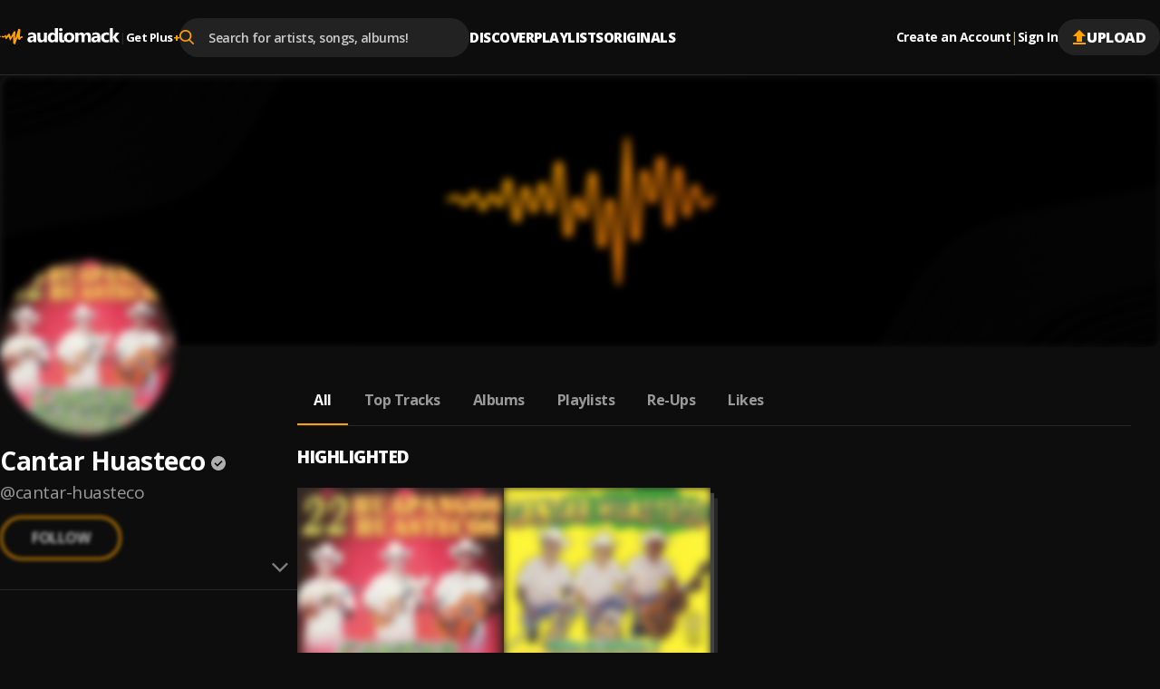

--- FILE ---
content_type: text/html; charset=utf-8
request_url: https://audiomack.com/cantar-huasteco
body_size: 90895
content:
<!DOCTYPE html><html lang="en"><head><meta charSet="utf-8"/><meta name="viewport" content="width=device-width, initial-scale=1, maximum-scale=1, user-scalable=no"/><link rel="preload" href="https://i.audiomack.com/default-cover-image.webp?width=2880" as="image" fetchPriority="high"/><link rel="preload" href="https://i.audiomack.com/cantar-huasteco/17142896-c.webp?width=400" as="image" fetchPriority="high"/><link rel="stylesheet" href="/_next/static/css/c7ac709f7f89982e.css" data-precedence="next"/><link rel="stylesheet" href="/_next/static/css/2aa69d0862cdadb7.css" data-precedence="next"/><link rel="stylesheet" href="/_next/static/css/f66467210ec2ac6d.css" data-precedence="next"/><link rel="stylesheet" href="/_next/static/css/4c67f9253c81e33d.css" data-precedence="next"/><link rel="stylesheet" href="/_next/static/css/05b88479b8135dc3.css" data-precedence="next"/><link rel="stylesheet" href="/_next/static/css/15992669ec909a74.css" data-precedence="next"/><link rel="stylesheet" href="/_next/static/css/8947db2200b752a1.css" data-precedence="next"/><link rel="stylesheet" href="/_next/static/css/0c3d5141a1e65525.css" data-precedence="next"/><link rel="stylesheet" href="/_next/static/css/c63ed5f5d3a81f7d.css" data-precedence="next"/><link rel="stylesheet" href="/_next/static/css/2ffe5c86ef403dc5.css" data-precedence="next"/><link rel="stylesheet" href="/_next/static/css/22c0b906bb71b673.css" data-precedence="next"/><link rel="stylesheet" href="/_next/static/css/8988477952e75a94.css" data-precedence="next"/><link rel="stylesheet" href="/_next/static/css/2d8462780434d1d5.css" data-precedence="next"/><link rel="stylesheet" href="/_next/static/css/b4d16defa89af65a.css" data-precedence="next"/><link rel="stylesheet" href="/_next/static/css/4739ce71b3b8a799.css" data-precedence="next"/><link rel="stylesheet" href="/_next/static/css/297bb41525b696d9.css" data-precedence="next"/><link rel="stylesheet" href="/_next/static/css/873144f653560dc8.css" data-precedence="next"/><link rel="stylesheet" href="/_next/static/css/f6d244f3417a7f91.css" data-precedence="next"/><link rel="stylesheet" href="/_next/static/css/c4fa65f9cc516856.css" data-precedence="next"/><link rel="stylesheet" href="/_next/static/css/c82ac750bb57753e.css" data-precedence="next"/><link rel="stylesheet" href="/_next/static/css/57bdabe442c572fb.css" data-precedence="next"/><link rel="preload" as="script" fetchPriority="low" href="/_next/static/chunks/webpack-759cda0bbf6de133.js"/><script src="/_next/static/chunks/502e8204-35b211679dbea7fe.js" async=""></script><script src="/_next/static/chunks/7368-c07261503f9dfb29.js" async=""></script><script src="/_next/static/chunks/main-app-ca3c8200e482e63a.js" async=""></script><script src="/_next/static/chunks/app/error-fca56dc319457195.js" async=""></script><script src="/_next/static/chunks/app/global-error-90326dab52e925af.js" async=""></script><script src="/_next/static/chunks/ed62c55f-265f91fd14dfbf96.js" async=""></script><script src="/_next/static/chunks/150-386952e4115b7388.js" async=""></script><script src="/_next/static/chunks/7580-86b9b57230b427d7.js" async=""></script><script src="/_next/static/chunks/9640-6ac8fecabe8d1889.js" async=""></script><script src="/_next/static/chunks/265-03fb55c452972218.js" async=""></script><script src="/_next/static/chunks/4794-17d1f14895f34904.js" async=""></script><script src="/_next/static/chunks/9969-08a247ceb76f052e.js" async=""></script><script src="/_next/static/chunks/3645-7cdfcab7b6d4221e.js" async=""></script><script src="/_next/static/chunks/8224-6fb5e4c68f422399.js" async=""></script><script src="/_next/static/chunks/3669-6dc1dbedc262bfc7.js" async=""></script><script src="/_next/static/chunks/7152-9ba73b05e0ad17a4.js" async=""></script><script src="/_next/static/chunks/8772-3730709e2426573d.js" async=""></script><script src="/_next/static/chunks/4581-ec1d70dc329d64ad.js" async=""></script><script src="/_next/static/chunks/8925-76809f410e7f8026.js" async=""></script><script src="/_next/static/chunks/812-55262dbd50e2d458.js" async=""></script><script src="/_next/static/chunks/5568-091963ad7c3fc81c.js" async=""></script><script src="/_next/static/chunks/app/%5Blocale%5D/(main)/layout-aa3a89c121f2537a.js" async=""></script><script src="/_next/static/chunks/2192-5103a0c5f71c2f99.js" async=""></script><script src="/_next/static/chunks/2744-a39e06e749ebc0b6.js" async=""></script><script src="/_next/static/chunks/1795-f135ea50bd098519.js" async=""></script><script src="/_next/static/chunks/609-9eb2cba64c39873e.js" async=""></script><script src="/_next/static/chunks/658-cb12dde46f1d829c.js" async=""></script><script src="/_next/static/chunks/9236-8046069d3fb027f2.js" async=""></script><script src="/_next/static/chunks/app/%5Blocale%5D/layout-011962439dd2d8fb.js" async=""></script><script src="/_next/static/chunks/8889-6a08809005c5d891.js" async=""></script><script src="/_next/static/chunks/6312-cdd20e6b6b311266.js" async=""></script><script src="/_next/static/chunks/8081-7522e18be59bf684.js" async=""></script><script src="/_next/static/chunks/app/%5Blocale%5D/(main)/%5Bartist%5D/(other)/page-333f2587b35365c6.js" async=""></script><script id="am-labs::7166246" nonce="2byqvYklpX" defer="" async="" src="https://securepubads.g.doubleclick.net/tag/js/gpt.js"></script><script async="" defer="" src="https://edge.aditude.io/site/audiomack-IKOJVsfn7p/audiomack-longform/audiomack.com/prod/load.js"></script><script src="/_next/static/chunks/app/%5Blocale%5D/(main)/(no-sidebar)/(auth)/layout-efc01a1ae6a046d4.js" async=""></script><script src="/_next/static/chunks/4075-294da430e6dcca48.js" async=""></script><script src="/_next/static/chunks/app/%5Blocale%5D/(main)/%5Bartist%5D/(other)/layout-c3483077986523bb.js" async=""></script><link rel="preload" href="/_next/static/chunks/3334.70252b3611ad32da.js" as="script" fetchPriority="low"/><meta name="next-size-adjust" content=""/><link rel="preload" as="script" href="https://www.googletagservices.com/tag/js/gpt.js"/><link rel="preload" as="script" href="https://www.googletagservices.com/tag/js/gpt.js"/><title>Cantar Huasteco - Listen Free on Audiomack</title><meta name="description" content="Stream new music from Cantar Huasteco for free on Audiomack, including the latest songs, albums, mixtapes and playlists."/><link rel="manifest" href="/manifest.json"/><meta name="robots" content="index, follow"/><meta name="google-adsense-account" content="ca-pub-3858157454086512"/><meta name="google-play-app" content="app-id=com.audiomack"/><meta name="android-app" content="android-app://com.audiomack/audiomack/"/><meta name="preconnect" content="https://i.audiomack.com"/><link rel="canonical" href="https://audiomack.com/cantar-huasteco"/><meta property="fb:app_id" content="915618071782957"/><meta name="mobile-web-app-capable" content="yes"/><meta name="apple-mobile-web-app-title" content="Audiomack"/><meta name="apple-mobile-web-app-status-bar-style" content="default"/><meta property="og:title" content="Cantar Huasteco - Listen Free on Audiomack"/><meta property="og:description" content="Stream new music from Cantar Huasteco for free on Audiomack, including the latest songs, albums, mixtapes and playlists."/><meta property="og:url" content="https://audiomack.com/cantar-huasteco"/><meta property="og:site_name" content="Audiomack"/><meta property="og:locale" content="en_IE"/><meta property="og:image" content="https://i.audiomack.com/cantar-huasteco/17142896-c.webp?width=1200"/><meta property="og:image:alt" content="Cantar Huasteco - Listen Free on Audiomack"/><meta property="og:image:width" content="1200"/><meta property="og:type" content="profile"/><meta property="profile:first_name" content="Cantar Huasteco"/><meta property="profile:username" content="cantar-huasteco"/><meta name="twitter:card" content="summary_large_image"/><meta name="twitter:site" content="@audiomack"/><meta name="twitter:title" content="Cantar Huasteco - Listen Free on Audiomack"/><meta name="twitter:description" content="Stream new music from Cantar Huasteco for free on Audiomack, including the latest songs, albums, mixtapes and playlists."/><meta name="twitter:image" content="https://i.audiomack.com/cantar-huasteco/17142896-c.webp?width=1000&amp;height=1000"/><meta name="twitter:image:alt" content="Cantar Huasteco - Listen Free on Audiomack"/><meta name="twitter:image:width" content="1000"/><meta name="twitter:image:height" content="1000"/><meta property="al:ios:app_store_id" content="921765888"/><meta property="al:ios:app_name" content="Audiomack"/><meta property="al:ios:url" content="audiomack://cantar-huasteco"/><meta property="al:android:package" content="com.audiomack"/><meta property="al:android:app_name" content="Audiomack"/><meta property="al:android:url" content="audiomack://cantar-huasteco"/><meta property="al:web:should_fallback" content="true"/><meta property="al:web:url" content="https://audiomack.com/cantar-huasteco"/><link rel="alternate" href="ios-app://921765888/audiomack/cantar-huasteco"/><link rel="alternate" href="android-app://com.audiomack/audiomack/cantar-huasteco"/><script src="/_next/static/chunks/polyfills-42372ed130431b0a.js" noModule=""></script></head><body class="__variable_4d0e85"><div hidden=""><!--$--><!--/$--></div><div class="rootLayout"><!--$--><!--/$--><div class="Header-container"><header class="Header"><button type="button" class="IconButton plain HeaderMobileMenu-btnMenu" data-testid="header-menu-btn" aria-label="Menu"><svg xmlns="http://www.w3.org/2000/svg" width="16" fill="none" viewBox="0 0 16 12" class="Icon fill " style="fill:var(--color-white)" alt="Menu"><path fill="#666" d="M0 12h16v-2H0zm0-5h16V5H0zm0-7v2h16V0z"></path></svg></button><div class="HeaderMobile"><a class="HeaderMobile-logoLink" aria-label="Go home" href="/"><svg xmlns="http://www.w3.org/2000/svg" width="117" fill="none" viewBox="0 0 132 18" class="Icon  " alt="Audiomack - Music Platform Empowering Artists"><path fill="#fff" fill-rule="evenodd" d="M48.417 15.589h3.336V5.059h-3.336v6.026q.002 1.05-.538 1.66-.54.612-1.438.612-1.821-.001-1.821-2.23V5.059h-3.336v6.357c0 2.952 1.254 4.43 3.77 4.43q2.073 0 3.312-1.86h.051zm-11.49 0h3.165V9.295q-.001-4.492-4.636-4.493-.999-.002-2.209.267c-.809.179-1.445.382-1.911.618v2.446q1.746-1.12 3.683-1.12 1.93 0 1.93 1.727l-2.946.38q-3.736.473-3.736 3.537c0 .966.3 1.742.903 2.32q.903.869 2.486.868 2.136 0 3.227-1.77h.043zm.02-4.988v.709q-.001.97-.592 1.6c-.398.422-.907.632-1.536.632q-.677-.002-1.077-.354a1.17 1.17 0 0 1-.394-.91q0-1.226 1.63-1.431zm23.597 4.988h3.347V0h-3.347v6.262h-.04q-.827-1.462-2.922-1.46-2.212 0-3.578 1.572-1.365 1.575-1.366 4.184-.001 2.503 1.24 3.893 1.236 1.395 3.27 1.394 2.212 0 3.357-1.706h.04zm.065-5.915v.793q0 1.306-.64 2.1-.64.79-1.658.79-1.067 0-1.672-.752-.603-.746-.604-2.138.001-1.479.625-2.33.625-.847 1.738-.846.982-.001 1.597.677.613.68.614 1.706m5.046-6.77q.54.488 1.387.487c.57 0 1.037-.158 1.39-.47q.538-.474.536-1.215.001-.73-.535-1.193Q67.9.049 67.042.049q-.846 0-1.387.464c-.362.309-.539.705-.539 1.193 0 .474.177.87.539 1.197m3.335 10.13c-.22-.228-.33-.569-.33-1.015v-6.96h-3.323v7.68q0 .72.213 1.298.211.575.595.98.392.41.933.624.547.215 1.215.214c.483 0 .954-.03 1.401-.098q.672-.095 1.276-.249v-2.285l-.028.005q-.263.052-.524.097a3 3 0 0 1-.55.053q-.548-.001-.878-.344m3.007 1.337q1.55 1.474 4.26 1.474 2.753 0 4.336-1.52 1.583-1.523 1.582-4.145-.001-2.429-1.535-3.904-1.534-1.474-4.235-1.474-2.741 0-4.35 1.474-1.61 1.476-1.609 4.09c0 1.684.517 3.022 1.55 4.005M74.5 8.08q.655-.79 1.842-.79 2.423-.001 2.424 2.952-.001 3.112-2.402 3.113-2.521 0-2.522-3.032 0-1.45.658-2.243m22.436 7.508h3.335v-6.55q0-4.238-3.534-4.237-2.402 0-3.641 1.962-.848-1.963-3.144-1.962-1.112 0-2.05.53c-.625.35-1.109.81-1.456 1.372h-.043V5.058h-3.343v10.53h3.343v-5.85q.001-1.133.517-1.791.511-.657 1.37-.656c1.133 0 1.704.744 1.704 2.229v6.069h3.343V9.695q0-1.027.52-1.717.52-.689 1.344-.687 1.736 0 1.735 2.292zm13.717 0h-3.166v-1.513h-.043q-1.09 1.769-3.226 1.769-1.582 0-2.486-.867-.905-.871-.904-2.32.001-3.065 3.736-3.539l2.945-.379q0-1.727-1.929-1.727-1.936 0-3.682 1.12V5.687q.697-.353 1.911-.618a10.3 10.3 0 0 1 2.208-.267q4.636.001 4.636 4.493zm-3.144-4.28v-.708l-1.969.245q-1.63.207-1.63 1.433 0 .555.395.909.4.353 1.076.354.942 0 1.536-.632.59-.63.592-1.6m12.72 3.9q-1.133.637-3.27.636-2.498.002-4.043-1.47-1.546-1.469-1.547-3.796c0-1.79.553-3.197 1.655-4.23q1.659-1.547 4.434-1.547 1.914.001 2.771.491v2.759a3.87 3.87 0 0 0-2.337-.761c-.962 0-1.72.27-2.284.817q-.842.816-.842 2.257c0 .93.271 1.664.806 2.194.534.534 1.275.797 2.211.797q1.25.001 2.446-.761zm7.755.38H132l-4.163-5.585 3.884-4.946h-3.967l-3.23 4.866h-.044V0h-3.342v15.589h3.342v-5.224h.044z" clip-rule="evenodd"></path><path fill="url(#logo_svg__a)" fill-rule="evenodd" d="M.344 8.781s.562-.092.794.15.08.743-.228.752c-.308.008-.592.065-.794-.15a.46.46 0 0 1 .228-.752m6.103 3.42c-.054.006-.111-.019-.17-.06-.403-.563-.549-2.485-.734-2.6-.192-.119-.887 1.065-2.269.938-.578-.053-1.166-.428-1.512-.687.032-.437.037-1.457.898-1.126.523.202 1.419.755 2.205-.239.87-1.098 1.35-.78 1.637-.54.288.238.096 1.48.525 1.133s2.161-2.503 2.161-2.503 1.34-1.353 1.546.07c.206 1.422 1.08 2.999 1.312 2.954s2.929-5.532 3.315-5.886 1.687-.307 1.625.601-.194 6.552-.194 6.552-.153 1.59.096.74c.103-.352.214-.67.352-1.04.666-2.134 1.8-5.777 2.365-7.655.13-.449.241-.834.328-1.13V1.72c.034-.137.068-.246.102-.343.047-.16.079-.264.088-.292.026-.07.096-.124.196-.163.1-.063.207-.066.329-.07.313-.028.716.013 1.079.117.106.004.22.038.33.116l.015.01.008.005c.022.016.059.047.102.098q0 .003.004.005a1 1 0 0 1 .053.077c.203.297.327.845.202 1.817-.31 2.426-.551 7.416-.551 7.416s-.048.239.451-.812c.018-.037.04-.068.06-.102a.4.4 0 0 0 .095-.088c.309-.369 1.139-.585 1.714-.58.243.029.446.09.567.167.227.346.093 1.622.093 1.622-.479.044-1.391.302-1.715.35-.323.048-.814 2.15-1.497 1.935s-2.206-1.17-2.206-1.302c0-.115.12-1.511.151-1.871l.006-.071.002-.015c.021-.283.002-.407-.13-.124-.112.244-.602 1.803-1.149 3.501-.058.149-1.09 3.278-1.227 3.66-.161.442-.297.781-.391.956-.143.194-.336.316-.605.234-.671-.203-1.521-1.13-1.529-1.36-.016-1.3.063-8.282-.251-7.7-.323.596-2.834 4.737-2.834 4.737-.042.007-.073.006-.11.009-.178-.02-.453-.077-.53-.248q-.007-.014-.013-.03l-.014-.041c-.034-.114-.048-.238-.078-.34-.112-.378-.292-.922-.48-1.475-.29-.943-.587-1.908-.636-2.014-.096-.209-.236-.12-.361 0-.56.475-1.75 2.575-2.826 2.69" clip-rule="evenodd"></path><defs><linearGradient id="logo_svg__a" x1="-11.27" x2="5.768" y1="9.037" y2="31.677" gradientUnits="userSpaceOnUse"><stop stop-color="#FFBE00"></stop><stop offset="1" stop-color="#E85E0A"></stop></linearGradient></defs></svg></a><button type="button" class="IconButton plain HeaderMobile-btnSearch" data-testid="header-search-btn" aria-label="Search"><svg xmlns="http://www.w3.org/2000/svg" width="18" fill="none" viewBox="0 0 22 22" class="Icon fill " style="fill:var(--color-white)"><path fill="#fff" fill-rule="evenodd" d="m21.665 20.037-5.422-5.443A8.68 8.68 0 0 0 18.4 8.882C18.401 3.984 14.274 0 9.2 0 4.127 0 0 3.984 0 8.882c0 4.899 4.127 8.883 9.2 8.883a9.3 9.3 0 0 0 5.271-1.608l5.465 5.487c.229.23.535.356.866.356.31 0 .605-.115.83-.324a1.13 1.13 0 0 0 .033-1.639M9.199 2.317C12.95 2.318 16 5.264 16 8.883s-3.05 6.565-6.8 6.565-6.8-2.945-6.8-6.565c0-3.619 3.051-6.564 6.8-6.564" clip-rule="evenodd"></path></svg></button><button type="button" class="IconButton plain" aria-label="user avatar"><svg width="32" height="32" class="Icon fill " viewBox="0 0 24 24" style="fill:var(--color-white)"><path d="M12 0C5.376 0 0 5.376 0 12s5.376 12 12 12 12-5.376 12-12S18.624 0 12 0m0 3.6c1.992 0 3.6 1.608 3.6 3.6s-1.608 3.6-3.6 3.6a3.595 3.595 0 0 1-3.6-3.6c0-1.992 1.608-3.6 3.6-3.6m0 17.04a8.64 8.64 0 0 1-7.2-3.864c.036-2.388 4.8-3.696 7.2-3.696 2.388 0 7.164 1.308 7.2 3.696A8.64 8.64 0 0 1 12 20.64"></path></svg></button></div><div class="HeaderLogo"><a data-testid="header-logo" class="HeaderLogo-logoLink" aria-label="Go home" href="/"><svg xmlns="http://www.w3.org/2000/svg" width="132" fill="none" viewBox="0 0 132 18" class="Icon  " alt="Audiomack - Music Platform Empowering Artists"><path fill="#fff" fill-rule="evenodd" d="M48.417 15.589h3.336V5.059h-3.336v6.026q.002 1.05-.538 1.66-.54.612-1.438.612-1.821-.001-1.821-2.23V5.059h-3.336v6.357c0 2.952 1.254 4.43 3.77 4.43q2.073 0 3.312-1.86h.051zm-11.49 0h3.165V9.295q-.001-4.492-4.636-4.493-.999-.002-2.209.267c-.809.179-1.445.382-1.911.618v2.446q1.746-1.12 3.683-1.12 1.93 0 1.93 1.727l-2.946.38q-3.736.473-3.736 3.537c0 .966.3 1.742.903 2.32q.903.869 2.486.868 2.136 0 3.227-1.77h.043zm.02-4.988v.709q-.001.97-.592 1.6c-.398.422-.907.632-1.536.632q-.677-.002-1.077-.354a1.17 1.17 0 0 1-.394-.91q0-1.226 1.63-1.431zm23.597 4.988h3.347V0h-3.347v6.262h-.04q-.827-1.462-2.922-1.46-2.212 0-3.578 1.572-1.365 1.575-1.366 4.184-.001 2.503 1.24 3.893 1.236 1.395 3.27 1.394 2.212 0 3.357-1.706h.04zm.065-5.915v.793q0 1.306-.64 2.1-.64.79-1.658.79-1.067 0-1.672-.752-.603-.746-.604-2.138.001-1.479.625-2.33.625-.847 1.738-.846.982-.001 1.597.677.613.68.614 1.706m5.046-6.77q.54.488 1.387.487c.57 0 1.037-.158 1.39-.47q.538-.474.536-1.215.001-.73-.535-1.193Q67.9.049 67.042.049q-.846 0-1.387.464c-.362.309-.539.705-.539 1.193 0 .474.177.87.539 1.197m3.335 10.13c-.22-.228-.33-.569-.33-1.015v-6.96h-3.323v7.68q0 .72.213 1.298.211.575.595.98.392.41.933.624.547.215 1.215.214c.483 0 .954-.03 1.401-.098q.672-.095 1.276-.249v-2.285l-.028.005q-.263.052-.524.097a3 3 0 0 1-.55.053q-.548-.001-.878-.344m3.007 1.337q1.55 1.474 4.26 1.474 2.753 0 4.336-1.52 1.583-1.523 1.582-4.145-.001-2.429-1.535-3.904-1.534-1.474-4.235-1.474-2.741 0-4.35 1.474-1.61 1.476-1.609 4.09c0 1.684.517 3.022 1.55 4.005M74.5 8.08q.655-.79 1.842-.79 2.423-.001 2.424 2.952-.001 3.112-2.402 3.113-2.521 0-2.522-3.032 0-1.45.658-2.243m22.436 7.508h3.335v-6.55q0-4.238-3.534-4.237-2.402 0-3.641 1.962-.848-1.963-3.144-1.962-1.112 0-2.05.53c-.625.35-1.109.81-1.456 1.372h-.043V5.058h-3.343v10.53h3.343v-5.85q.001-1.133.517-1.791.511-.657 1.37-.656c1.133 0 1.704.744 1.704 2.229v6.069h3.343V9.695q0-1.027.52-1.717.52-.689 1.344-.687 1.736 0 1.735 2.292zm13.717 0h-3.166v-1.513h-.043q-1.09 1.769-3.226 1.769-1.582 0-2.486-.867-.905-.871-.904-2.32.001-3.065 3.736-3.539l2.945-.379q0-1.727-1.929-1.727-1.936 0-3.682 1.12V5.687q.697-.353 1.911-.618a10.3 10.3 0 0 1 2.208-.267q4.636.001 4.636 4.493zm-3.144-4.28v-.708l-1.969.245q-1.63.207-1.63 1.433 0 .555.395.909.4.353 1.076.354.942 0 1.536-.632.59-.63.592-1.6m12.72 3.9q-1.133.637-3.27.636-2.498.002-4.043-1.47-1.546-1.469-1.547-3.796c0-1.79.553-3.197 1.655-4.23q1.659-1.547 4.434-1.547 1.914.001 2.771.491v2.759a3.87 3.87 0 0 0-2.337-.761c-.962 0-1.72.27-2.284.817q-.842.816-.842 2.257c0 .93.271 1.664.806 2.194.534.534 1.275.797 2.211.797q1.25.001 2.446-.761zm7.755.38H132l-4.163-5.585 3.884-4.946h-3.967l-3.23 4.866h-.044V0h-3.342v15.589h3.342v-5.224h.044z" clip-rule="evenodd"></path><path fill="url(#logo_svg__a)" fill-rule="evenodd" d="M.344 8.781s.562-.092.794.15.08.743-.228.752c-.308.008-.592.065-.794-.15a.46.46 0 0 1 .228-.752m6.103 3.42c-.054.006-.111-.019-.17-.06-.403-.563-.549-2.485-.734-2.6-.192-.119-.887 1.065-2.269.938-.578-.053-1.166-.428-1.512-.687.032-.437.037-1.457.898-1.126.523.202 1.419.755 2.205-.239.87-1.098 1.35-.78 1.637-.54.288.238.096 1.48.525 1.133s2.161-2.503 2.161-2.503 1.34-1.353 1.546.07c.206 1.422 1.08 2.999 1.312 2.954s2.929-5.532 3.315-5.886 1.687-.307 1.625.601-.194 6.552-.194 6.552-.153 1.59.096.74c.103-.352.214-.67.352-1.04.666-2.134 1.8-5.777 2.365-7.655.13-.449.241-.834.328-1.13V1.72c.034-.137.068-.246.102-.343.047-.16.079-.264.088-.292.026-.07.096-.124.196-.163.1-.063.207-.066.329-.07.313-.028.716.013 1.079.117.106.004.22.038.33.116l.015.01.008.005c.022.016.059.047.102.098q0 .003.004.005a1 1 0 0 1 .053.077c.203.297.327.845.202 1.817-.31 2.426-.551 7.416-.551 7.416s-.048.239.451-.812c.018-.037.04-.068.06-.102a.4.4 0 0 0 .095-.088c.309-.369 1.139-.585 1.714-.58.243.029.446.09.567.167.227.346.093 1.622.093 1.622-.479.044-1.391.302-1.715.35-.323.048-.814 2.15-1.497 1.935s-2.206-1.17-2.206-1.302c0-.115.12-1.511.151-1.871l.006-.071.002-.015c.021-.283.002-.407-.13-.124-.112.244-.602 1.803-1.149 3.501-.058.149-1.09 3.278-1.227 3.66-.161.442-.297.781-.391.956-.143.194-.336.316-.605.234-.671-.203-1.521-1.13-1.529-1.36-.016-1.3.063-8.282-.251-7.7-.323.596-2.834 4.737-2.834 4.737-.042.007-.073.006-.11.009-.178-.02-.453-.077-.53-.248q-.007-.014-.013-.03l-.014-.041c-.034-.114-.048-.238-.078-.34-.112-.378-.292-.922-.48-1.475-.29-.943-.587-1.908-.636-2.014-.096-.209-.236-.12-.361 0-.56.475-1.75 2.575-2.826 2.69" clip-rule="evenodd"></path><defs><linearGradient id="logo_svg__a" x1="-11.27" x2="5.768" y1="9.037" y2="31.677" gradientUnits="userSpaceOnUse"><stop stop-color="#FFBE00"></stop><stop offset="1" stop-color="#E85E0A"></stop></linearGradient></defs></svg></a><div class="HeaderGetPlus" data-testid="header-plus"><div class="HeaderGetPlus-divider">|</div><a class="HeaderGetPlus-link" href="/plus">Get Plus<!-- --> <div class="HeaderGetPlus-link-sign">+</div></a></div></div><!--$?--><template id="B:0"></template><!--/$--><nav class="HeaderNavigation"><div class="DropDown"><span class="DropDown-title" style="padding-bottom:10px"><a class="HeaderNavigation-link  false " href="/">Discover</a></span><div class="DropDown-content  undefined" style="top:calc(100% + 10px)"><a class="HeaderNavigation-subLink " target="_self" href="/trending-now/songs">Trending Songs</a><a class="HeaderNavigation-subLink " target="_self" href="/trending-now/albums">Trending Albums</a><a class="HeaderNavigation-subLink " target="_self" href="/top/songs">Top Songs</a><a class="HeaderNavigation-subLink " target="_self" href="/top/albums">Top Albums</a><a class="HeaderNavigation-subLink " target="_self" href="/recent">Recently Added</a><a class="HeaderNavigation-subLink " target="_self" href="/artists/for-you">Accounts For You</a></div></div><div class="DropDown"><span class="DropDown-title" style="padding-bottom:10px"><a class="HeaderNavigation-link  false " href="/playlists">Playlists</a></span></div><div class="DropDown"><span class="DropDown-title" style="padding-bottom:10px"><a class="HeaderNavigation-link  false " href="/world">Originals</a></span><div class="DropDown-content  undefined" style="top:calc(100% + 10px)"><a class="HeaderNavigation-subLink " target="_self" href="/world">Audiomack World</a><a class="HeaderNavigation-subLink " target="_blank" href="https://guide.audiomack.com">Artist Guide<svg xmlns="http://www.w3.org/2000/svg" width="12" height="12" fill="none" viewBox="0 0 16 16" class="Icon fill " style="fill:var(--color-white)"><path fill="#999" d="M14.222 14.222H1.778V1.778H8V0H1.778C.79 0 0 .8 0 1.778v12.444C0 15.2.791 16 1.778 16h12.444C15.2 16 16 15.2 16 14.222V8h-1.778zM9.778 0v1.778h3.19l-8.737 8.738 1.253 1.253 8.738-8.738v3.191H16V0z"></path></svg></a><a class="HeaderNavigation-subLink " target="_blank" href="https://audiomack.studio/">Audiomack Studios<svg xmlns="http://www.w3.org/2000/svg" width="12" height="12" fill="none" viewBox="0 0 16 16" class="Icon fill " style="fill:var(--color-white)"><path fill="#999" d="M14.222 14.222H1.778V1.778H8V0H1.778C.79 0 0 .8 0 1.778v12.444C0 15.2.791 16 1.778 16h12.444C15.2 16 16 15.2 16 14.222V8h-1.778zM9.778 0v1.778h3.19l-8.737 8.738 1.253 1.253 8.738-8.738v3.191H16V0z"></path></svg></a></div></div></nav><div class="Header-actions"><div class="HeaderAuth"><button type="button" class="IconButton small plain HeaderAuth-link">Create an Account</button><div class="HeaderAuth-divider">|</div><button type="button" class="IconButton small plain HeaderAuth-link">Sign In</button></div><a class="Button small filledDark Header-uploadBtn" target="_blank" href="https://creators.audiomack.com/upload"><svg xmlns="http://www.w3.org/2000/svg" width="16" height="16" fill="none" viewBox="0 0 14 16" class="Icon fill " style="fill:var(--color-orange)"><path fill="#fff" fill-rule="evenodd" d="M4 6.938H0L7 0l7 6.938h-4v5.947H4zM0 16v-1.982h14V16z" clip-rule="evenodd"></path></svg>Upload</a></div></header></div><div id="ArtistLayout-cover"><div class="ArtistHero"><picture style="overflow:hidden" class="Img-block Img-animateBg  "><source srcSet="https://i.audiomack.com/default-cover-image.webp?width=2880" width="1440" height="300" media="(min-width: 768px)"/><source srcSet="https://i.audiomack.com/default-cover-image-mobile.webp?width=1534" width="767" height="160" media="(max-width: 767px)"/><img alt="Cantar Huasteco artist cover image" fetchPriority="high" loading="eager" width="1440" height="300" decoding="async" data-nimg="1" class="Img ArtistHero-img" style="color:transparent;filter:blur(5px);transition:filter 0.3s ease-out" src="https://i.audiomack.com/default-cover-image.webp?width=2880"/></picture></div><div class="ArtistLayout"><aside class="ArtistSidebar ArtistLayout-sidebar"><div class="ArtistSidebar-container mainInfo"><div class="ArtistAvatar-container ArtistSidebar-avatar "><picture style="overflow:hidden" class="Img-block Img-animateBg  "><source srcSet="https://i.audiomack.com/cantar-huasteco/17142896-c.webp?width=384" width="192" height="192" media="(min-width: 992px)"/><source srcSet="https://i.audiomack.com/cantar-huasteco/17142896-c.webp?width=260" width="130" height="130" media="(min-width: 768px)"/><source srcSet="https://i.audiomack.com/cantar-huasteco/17142896-c.webp?width=150" width="75" height="75" media="(max-width: 767px)"/><img alt="Cantar Huasteco Avatar" fetchPriority="high" loading="eager" width="192" height="192" decoding="async" data-nimg="1" class="Img ArtistAvatar" style="color:transparent;filter:blur(5px);transition:filter 0.3s ease-out" src="https://i.audiomack.com/cantar-huasteco/17142896-c.webp?width=400"/></picture></div><h2 class="ArtistSidebar-name"><a class="ArtistSidebar-name-link" href="/cantar-huasteco">Cantar Huasteco</a><svg xmlns="http://www.w3.org/2000/svg" width="16" height="16" fill="none" viewBox="0 0 24 24" class="Icon  VerificationMark authenticated ArtistSidebar-name-icon" data-testid="VerificationMark" data-verified-type="Authenticated Artist"><circle cx="12" cy="12" r="12" fill="#000"></circle><path fill="#FFA200" d="m10.298 17.539 8.48-8.481L17.193 7.5l-6.894 6.894-3.49-3.49L5.25 12.46zM11.987 24a11.5 11.5 0 0 1-4.645-.953A12.3 12.3 0 0 1 3.53 20.47a12.2 12.2 0 0 1-2.577-3.816A11.55 11.55 0 0 1 0 12q0-2.49.954-4.677A12.3 12.3 0 0 1 3.541 3.5 12 12 0 0 1 7.355.934 11.6 11.6 0 0 1 11.987 0q2.49 0 4.688.934A11.9 11.9 0 0 1 20.5 3.502a12.1 12.1 0 0 1 2.564 3.826Q24 9.521 24 12.016q0 2.465-.934 4.638a12.1 12.1 0 0 1-2.567 3.805 12.3 12.3 0 0 1-3.826 2.587Q14.48 24 11.987 24"></path></svg></h2><a class="ArtistSidebar-slug" href="/cantar-huasteco">@<!-- -->cantar-huasteco</a><button class="FollowArtist  ArtistSidebar-follow loading" data-testid="FollowArtist">Follow</button><div class="ArtistSidebar-buttonsWrap"><button class="FollowArtist  ArtistSidebar-follow desktop-only loading" data-testid="FollowArtist">Follow</button></div></div><div class="ArtistSidebarMobile"><button class="ArtistSidebarMobile-btn"><svg xmlns="http://www.w3.org/2000/svg" width="18" height="18" fill="none" viewBox="0 0 17 10" class="Icon fill ArtistSidebarMobile-icon" style="fill:#808080"><path fill="#fff" fill-rule="evenodd" d="m8.485 9.97 2.118-2.117 6.368-6.368L15.323.048l-6.838 6.85L1.54.047 0 1.485l6.367 6.368z" clip-rule="evenodd"></path></svg></button><div class="AccordionItem "><div class="ArtistSidebar-container"></div><div class="ArtistSidebar-container stats"><div class="SidebarStats ArtistSidebar-stats-item"><span class="SidebarStats-value">5</span><span class="SidebarStats-title">Followers</span></div><div class="SidebarStats ArtistSidebar-stats-item"><span class="SidebarStats-value">836</span><span class="SidebarStats-title">Total Account Plays</span></div><div class="SidebarStats ArtistSidebar-stats-item"><span class="SidebarStats-value">5</span><span class="SidebarStats-title">Monthly Listeners</span></div></div><div class="ArtistSidebar-container"><p class="ArtistSidebar-about"><span class="ArtistSidebar-about-title">Genre:</span><a class="ArtistSidebar-about-value link" href="/trending-now/songs/latin">Latin</a></p><p class="ArtistSidebar-about"><span class="ArtistSidebar-about-title">Member Since:</span><span class="ArtistSidebar-about-value"> <!-- -->Aug 31, 2021<!-- --> </span></p></div><div class="ArtistSidebar-container socials"><div class="ArtistSocials"></div></div></div></div></aside><main class="ArtistLayout-main"><!--$!--><template data-dgst="BAILOUT_TO_CLIENT_SIDE_RENDERING"></template><!--/$--><div class="ArtistPage-content"><nav class="ArtistNav"><div class="ArtistNav-container"><a class="ArtistNav-item active" role="tab" href="/cantar-huasteco">All</a><a class="ArtistNav-item " role="tab" href="/cantar-huasteco/songs">Top Tracks</a><a class="ArtistNav-item " role="tab" href="/cantar-huasteco/albums">Albums</a><a class="ArtistNav-item " role="tab" href="/cantar-huasteco/playlists">Playlists</a><a class="ArtistNav-item " role="tab" href="/cantar-huasteco/re-ups">Re-Ups</a><a class="ArtistNav-item " role="tab" href="/cantar-huasteco/likes">Likes</a></div></nav><section class="ArtistPageSection"><div class="ArtistPageSection-header-container"><h2 class="ArtistPageSection-header">HIGHLIGHTED</h2></div><div class="ArtistPageSection-slider"><article class="MusicCard" data-testid="MusicCard"><div class="MusicCard-imageWrap"><a data-testid="CardImage-block" class="CardImage-block  album" aria-label="Listen to 22 Huapangos Huastecos" href="/cantar-huasteco/album/22-huapangos-huastecos-1"><picture style="overflow:hidden" class="Img-block Img-animateBg  "><source srcSet="https://i.audiomack.com/cantar-huasteco/17142896-c.webp?width=360" media="(max-width: 1130px)" width="180" height="180"/><source srcSet="https://i.audiomack.com/cantar-huasteco/17142896-c.webp?width=320" media="(max-width: 767px)" width="160" height="160"/><img alt="22 Huapangos Huastecos" data-testid="CardImage-img" fetchPriority="low" loading="lazy" width="228" height="232" decoding="async" data-nimg="1" class="Img CardImage" style="color:transparent;filter:blur(5px);transition:filter 0.3s ease-out" src="https://i.audiomack.com/cantar-huasteco/17142896-c.webp?width=456"/></picture></a></div><h4 class="MusicCard-artist"><a class="MusicCard-artist-link" data-testid="MusicCard-artist" aria-label="Learn more about Cantar Huasteco" href="/cantar-huasteco/album/22-huapangos-huastecos-1">Cantar Huasteco</a></h4><div class="MusicCard-title"><a class="MusicCard-title-link" data-testid="MusicCard-title" aria-label="Learn more about Cantar Huasteco" href="/cantar-huasteco/album/22-huapangos-huastecos-1">22 Huapangos Huastecos</a></div></article><article class="MusicCard" data-testid="MusicCard"><div class="MusicCard-imageWrap"><a data-testid="CardImage-block" class="CardImage-block  album" aria-label="Listen to Boda Huasteca Y Preservando El Folcklore En Hidalgo" href="/cantar-huasteco/album/boda-huasteca-y-preservando-el-folcklore-en-hidalgo"><picture style="overflow:hidden" class="Img-block Img-animateBg  "><source srcSet="https://i.audiomack.com/cantar-huasteco/dfeae795f8.webp?width=360" media="(max-width: 1130px)" width="180" height="180"/><source srcSet="https://i.audiomack.com/cantar-huasteco/dfeae795f8.webp?width=320" media="(max-width: 767px)" width="160" height="160"/><img alt="Boda Huasteca Y Preservando El Folcklore En Hidalgo" data-testid="CardImage-img" fetchPriority="low" loading="lazy" width="228" height="232" decoding="async" data-nimg="1" class="Img CardImage" style="color:transparent;filter:blur(5px);transition:filter 0.3s ease-out" src="https://i.audiomack.com/cantar-huasteco/dfeae795f8.webp?width=456"/></picture></a></div><h4 class="MusicCard-artist"><a class="MusicCard-artist-link" data-testid="MusicCard-artist" aria-label="Learn more about Cantar Huasteco" href="/cantar-huasteco/album/boda-huasteca-y-preservando-el-folcklore-en-hidalgo">Cantar Huasteco</a></h4><div class="MusicCard-title"><a class="MusicCard-title-link" data-testid="MusicCard-title" aria-label="Learn more about Cantar Huasteco" href="/cantar-huasteco/album/boda-huasteca-y-preservando-el-folcklore-en-hidalgo">Boda Huasteca Y Preservando El Folcklore En Hidalgo</a></div></article></div></section><section class="ArtistPageSection"><div class="ArtistPageSection-header-container"><h2 class="ArtistPageSection-header">TOP TRACKS</h2><a class="ArtistPageSection-header-link" href="/cantar-huasteco/songs">VIEW ALL</a></div><article class="ArtistPageMusicCard"><div class="ArtistPageMusicCard-content"><div class="ArtistPageMusicCardImage-block song"><a class="ArtistPageMusicCardImage-link" href="/cantar-huasteco/song/los-xochitines-1"><picture style="overflow:hidden" class="Img-block Img-animateBg  "><source srcSet="https://i.audiomack.com/cantar-huasteco/dfeae795f8.webp?width=128" media="(max-width: 767px)" width="64" height="64"/><img data-testid="ArtistPageMusicCardImage" alt="Los Xochitines by Cantar Huasteco" fetchPriority="low" loading="lazy" width="180" height="180" decoding="async" data-nimg="1" class="Img ArtistPageMusicCardImage" style="color:transparent;filter:blur(5px);transition:filter 0.3s ease-out" src="https://i.audiomack.com/cantar-huasteco/dfeae795f8.webp?width=360"/></picture></a><button type="button" class="IconButton filledLight ArtistPageMusicCardImage-playBtn "><svg xmlns="http://www.w3.org/2000/svg" width="21" height="21" fill="none" viewBox="0 0 16 21" class="Icon fill ArtistPageMusicCardImage-playBtn-icon" style="fill:var(--color-black-10)"><path fill="#fff" fill-rule="evenodd" d="M.5 19.724V1.776C.5 1.209.882.75 1.353.75l13.863 9.23s.64.77 0 1.54c-.64.769-13.863 9.23-13.863 9.23-.471 0-.853-.46-.853-1.026" clip-rule="evenodd"></path></svg></button></div><div class="ArtistPageMusicCard-data"><h2 class="ArtistPageMusicCard-artist"><a href="/cantar-huasteco/song/los-xochitines-1">Cantar Huasteco</a></h2><h2 class="ArtistPageMusicCard-title"><a href="/cantar-huasteco/song/los-xochitines-1">Los Xochitines</a></h2></div><div class="MusicActions ArtistPageMusicCard-actions"><button class="MusicActions-btn vertical"><svg xmlns="http://www.w3.org/2000/svg" width="21" height="21" fill="none" viewBox="0 0 20 6" class="Icon  "><path fill="#fff" fill-rule="evenodd" d="M17.5.389a2.5 2.5 0 1 0 .002 5.002A2.5 2.5 0 0 0 17.5.389m-7.5 0A2.5 2.5 0 1 0 10 5.39 2.5 2.5 0 0 0 10 .39m-5 2.5a2.5 2.5 0 1 1-5.001-.001 2.5 2.5 0 0 1 5.001 0" clip-rule="evenodd"></path></svg></button></div></div></article><article class="ArtistPageMusicCard"><div class="ArtistPageMusicCard-content"><div class="ArtistPageMusicCardImage-block song"><a class="ArtistPageMusicCardImage-link" href="/cantar-huasteco/song/a-calnali-1"><picture style="overflow:hidden" class="Img-block Img-animateBg  "><source srcSet="https://i.audiomack.com/cantar-huasteco/17142896-c.webp?width=128" media="(max-width: 767px)" width="64" height="64"/><img data-testid="ArtistPageMusicCardImage" alt="A Calnali by Cantar Huasteco" fetchPriority="low" loading="lazy" width="180" height="180" decoding="async" data-nimg="1" class="Img ArtistPageMusicCardImage" style="color:transparent;filter:blur(5px);transition:filter 0.3s ease-out" src="https://i.audiomack.com/cantar-huasteco/17142896-c.webp?width=360"/></picture></a><button type="button" class="IconButton filledLight ArtistPageMusicCardImage-playBtn "><svg xmlns="http://www.w3.org/2000/svg" width="21" height="21" fill="none" viewBox="0 0 16 21" class="Icon fill ArtistPageMusicCardImage-playBtn-icon" style="fill:var(--color-black-10)"><path fill="#fff" fill-rule="evenodd" d="M.5 19.724V1.776C.5 1.209.882.75 1.353.75l13.863 9.23s.64.77 0 1.54c-.64.769-13.863 9.23-13.863 9.23-.471 0-.853-.46-.853-1.026" clip-rule="evenodd"></path></svg></button></div><div class="ArtistPageMusicCard-data"><h2 class="ArtistPageMusicCard-artist"><a href="/cantar-huasteco/song/a-calnali-1">Cantar Huasteco</a></h2><h2 class="ArtistPageMusicCard-title"><a href="/cantar-huasteco/song/a-calnali-1">A Calnali</a></h2></div><div class="MusicActions ArtistPageMusicCard-actions"><button class="MusicActions-btn vertical"><svg xmlns="http://www.w3.org/2000/svg" width="21" height="21" fill="none" viewBox="0 0 20 6" class="Icon  "><path fill="#fff" fill-rule="evenodd" d="M17.5.389a2.5 2.5 0 1 0 .002 5.002A2.5 2.5 0 0 0 17.5.389m-7.5 0A2.5 2.5 0 1 0 10 5.39 2.5 2.5 0 0 0 10 .39m-5 2.5a2.5 2.5 0 1 1-5.001-.001 2.5 2.5 0 0 1 5.001 0" clip-rule="evenodd"></path></svg></button></div></div></article><article class="ArtistPageMusicCard"><div class="ArtistPageMusicCard-content"><div class="ArtistPageMusicCardImage-block song"><a class="ArtistPageMusicCardImage-link" href="/cantar-huasteco/song/el-hidalguense-3"><picture style="overflow:hidden" class="Img-block Img-animateBg  "><source srcSet="https://i.audiomack.com/cantar-huasteco/17142896-c.webp?width=128" media="(max-width: 767px)" width="64" height="64"/><img data-testid="ArtistPageMusicCardImage" alt="El Hidalguense by Cantar Huasteco" fetchPriority="low" loading="lazy" width="180" height="180" decoding="async" data-nimg="1" class="Img ArtistPageMusicCardImage" style="color:transparent;filter:blur(5px);transition:filter 0.3s ease-out" src="https://i.audiomack.com/cantar-huasteco/17142896-c.webp?width=360"/></picture></a><button type="button" class="IconButton filledLight ArtistPageMusicCardImage-playBtn "><svg xmlns="http://www.w3.org/2000/svg" width="21" height="21" fill="none" viewBox="0 0 16 21" class="Icon fill ArtistPageMusicCardImage-playBtn-icon" style="fill:var(--color-black-10)"><path fill="#fff" fill-rule="evenodd" d="M.5 19.724V1.776C.5 1.209.882.75 1.353.75l13.863 9.23s.64.77 0 1.54c-.64.769-13.863 9.23-13.863 9.23-.471 0-.853-.46-.853-1.026" clip-rule="evenodd"></path></svg></button></div><div class="ArtistPageMusicCard-data"><h2 class="ArtistPageMusicCard-artist"><a href="/cantar-huasteco/song/el-hidalguense-3">Cantar Huasteco</a></h2><h2 class="ArtistPageMusicCard-title"><a href="/cantar-huasteco/song/el-hidalguense-3">El Hidalguense</a></h2></div><div class="MusicActions ArtistPageMusicCard-actions"><button class="MusicActions-btn vertical"><svg xmlns="http://www.w3.org/2000/svg" width="21" height="21" fill="none" viewBox="0 0 20 6" class="Icon  "><path fill="#fff" fill-rule="evenodd" d="M17.5.389a2.5 2.5 0 1 0 .002 5.002A2.5 2.5 0 0 0 17.5.389m-7.5 0A2.5 2.5 0 1 0 10 5.39 2.5 2.5 0 0 0 10 .39m-5 2.5a2.5 2.5 0 1 1-5.001-.001 2.5 2.5 0 0 1 5.001 0" clip-rule="evenodd"></path></svg></button></div></div></article></section><section class="ArtistPageSection"><div class="ArtistPageSection-header-container"><h2 class="ArtistPageSection-header">TOP ALBUMS</h2></div><div class="ArtistPageSection-slider"><article class="MusicCard" data-testid="MusicCard"><div class="MusicCard-imageWrap"><a data-testid="CardImage-block" class="CardImage-block  album" aria-label="Listen to 22 Huapangos Huastecos" href="/cantar-huasteco/album/22-huapangos-huastecos-1"><picture style="overflow:hidden" class="Img-block Img-animateBg  "><source srcSet="https://i.audiomack.com/cantar-huasteco/17142896-c.webp?width=360" media="(max-width: 1130px)" width="180" height="180"/><source srcSet="https://i.audiomack.com/cantar-huasteco/17142896-c.webp?width=320" media="(max-width: 767px)" width="160" height="160"/><img alt="22 Huapangos Huastecos" data-testid="CardImage-img" fetchPriority="low" loading="lazy" width="228" height="232" decoding="async" data-nimg="1" class="Img CardImage" style="color:transparent;filter:blur(5px);transition:filter 0.3s ease-out" src="https://i.audiomack.com/cantar-huasteco/17142896-c.webp?width=456"/></picture></a></div><h4 class="MusicCard-artist"><a class="MusicCard-artist-link" data-testid="MusicCard-artist" aria-label="Learn more about Cantar Huasteco" href="/cantar-huasteco/album/22-huapangos-huastecos-1">Cantar Huasteco</a></h4><div class="MusicCard-title"><a class="MusicCard-title-link" data-testid="MusicCard-title" aria-label="Learn more about Cantar Huasteco" href="/cantar-huasteco/album/22-huapangos-huastecos-1">22 Huapangos Huastecos</a></div></article><article class="MusicCard" data-testid="MusicCard"><div class="MusicCard-imageWrap"><a data-testid="CardImage-block" class="CardImage-block  album" aria-label="Listen to Boda Huasteca Y Preservando El Folcklore En Hidalgo" href="/cantar-huasteco/album/boda-huasteca-y-preservando-el-folcklore-en-hidalgo"><picture style="overflow:hidden" class="Img-block Img-animateBg  "><source srcSet="https://i.audiomack.com/cantar-huasteco/dfeae795f8.webp?width=360" media="(max-width: 1130px)" width="180" height="180"/><source srcSet="https://i.audiomack.com/cantar-huasteco/dfeae795f8.webp?width=320" media="(max-width: 767px)" width="160" height="160"/><img alt="Boda Huasteca Y Preservando El Folcklore En Hidalgo" data-testid="CardImage-img" fetchPriority="low" loading="lazy" width="228" height="232" decoding="async" data-nimg="1" class="Img CardImage" style="color:transparent;filter:blur(5px);transition:filter 0.3s ease-out" src="https://i.audiomack.com/cantar-huasteco/dfeae795f8.webp?width=456"/></picture></a></div><h4 class="MusicCard-artist"><a class="MusicCard-artist-link" data-testid="MusicCard-artist" aria-label="Learn more about Cantar Huasteco" href="/cantar-huasteco/album/boda-huasteca-y-preservando-el-folcklore-en-hidalgo">Cantar Huasteco</a></h4><div class="MusicCard-title"><a class="MusicCard-title-link" data-testid="MusicCard-title" aria-label="Learn more about Cantar Huasteco" href="/cantar-huasteco/album/boda-huasteca-y-preservando-el-folcklore-en-hidalgo">Boda Huasteca Y Preservando El Folcklore En Hidalgo</a></div></article></div></section></div><!--$--><!--/$--></main></div></div><div class="BottomAd no-player" style="opacity:0;transform:translateY(100px)"><div class="BottomAd-backplate"><div class="BottomAd-container"><div class="AditudeAd fixed-ad-responsive" style="margin:0 auto;display:block;min-height:0;visibility:hidden;height:0;overflow:hidden"><div style="text-align:center" id="audiomack_banner"></div></div></div></div></div><footer class="Footer"><div class="Footer-container"><div class="Footer-logo-container" data-testid="footer-logo-container"><svg width="48" height="48" fill="none" viewBox="0 0 30 20" class="Icon  "><path fill="url(#am-mark_svg__a)" fill-rule="evenodd" d="M.414 9.253s.677-.109.956.174c.28.282.096.867-.274.876-.371.01-.713.076-.957-.174a.53.53 0 0 1 .275-.876m7.146 3.916c-.485-.656-.66-2.897-.884-3.03-.23-.139-1.068 1.241-2.732 1.093-.697-.062-1.405-.5-1.822-.802.039-.509.045-1.698 1.082-1.312.63.235 1.709.88 2.656-.278 1.047-1.281 1.625-.909 1.971-.63.347.278.116 1.726.632 1.321.517-.404 2.603-2.918 2.603-2.918s1.615-1.578 1.862.08c.247 1.66 1.3 3.497 1.58 3.445.279-.052 3.527-6.449 3.993-6.861.465-.413 2.031-.359 1.957.7s-.234 7.639-.234 7.639-.184 1.854.115.863c.125-.411.258-.782.424-1.214.802-2.487 2.168-6.734 2.848-8.923l.396-1.32c.04-.16.081-.287.122-.4.057-.186.095-.309.107-.34.03-.083.116-.145.236-.191.12-.073.249-.077.395-.08a3.9 3.9 0 0 1 1.3.135.74.74 0 0 1 .397.135l.019.012.009.006a.7.7 0 0 1 .123.114l.005.006a1 1 0 0 1 .064.09c.244.346.394.985.244 2.118-.375 2.828-.665 8.646-.665 8.646s-.058.278.544-.947c.021-.043.048-.08.073-.119a.5.5 0 0 0 .114-.103c.371-.43 1.37-.681 2.064-.676.292.034.537.105.683.195.273.403.112 1.891.112 1.891-.577.052-1.676.352-2.065.408-.39.055-.982 2.506-1.804 2.256-.823-.251-2.656-1.365-2.656-1.518 0-.133.144-1.762.182-2.182l.007-.082.001-.017c.027-.33.003-.475-.155-.145-.135.284-.726 2.102-1.384 4.082-.07.173-1.314 3.821-1.478 4.266-.195.516-.358.911-.471 1.115-.173.226-.405.368-.729.273-.808-.237-1.831-1.319-1.841-1.587-.02-1.514.076-9.655-.303-8.976-.389.695-3.413 5.523-3.413 5.523-.05.008-.088.006-.132.01-.214-.022-.546-.09-.638-.288l-.016-.035-.017-.049c-.04-.132-.058-.277-.094-.395a48 48 0 0 0-.579-1.72c-.348-1.1-.706-2.225-.765-2.349-.116-.243-.284-.14-.435 0-.675.555-2.108 3.002-3.403 3.136-.065.007-.134-.022-.205-.071" clip-rule="evenodd"></path><linearGradient id="am-mark_svg__a" x1="-13.573" x2="6.103" y1="9.551" y2="36.56" gradientUnits="userSpaceOnUse"><stop stop-color="#FFBE00"></stop><stop offset="1" stop-color="#E85E0A"></stop></linearGradient></svg></div><div class="Footer-socials"><a data-testid="footer-social-link" class="Footer-socials-icon" aria-label="Follow us on twitter" target="_blank" rel="noopener noreferrer nofollow" href="https://twitter.com/audiomack"><svg xmlns="http://www.w3.org/2000/svg" width="22" height="16" fill="none" viewBox="0 0 25 24" class="Icon  "><path fill="#fff" d="M18.94 2.25h3.307l-7.227 8.26 8.502 11.24h-6.658l-5.214-6.817-5.966 6.817h-3.31l7.73-8.835L1.95 2.25h6.825l4.713 6.231 5.45-6.231zm-1.162 17.52h1.833L7.78 4.126H5.812z"></path></svg></a><a data-testid="footer-social-link" class="Footer-socials-icon" aria-label="Follow us on facebook" target="_blank" rel="noopener noreferrer nofollow" href="https://www.facebook.com/audiomack"><svg xmlns="http://www.w3.org/2000/svg" width="22" height="16" fill="none" viewBox="0 0 9 16" class="Icon  "><path fill="#fff" fill-rule="evenodd" d="M6.503 0C4.078 0 2.51 1.546 2.51 3.938v1.815H.339A.333.333 0 0 0 0 6.08V8.71c0 .18.152.326.339.326h2.17v6.638c0 .18.153.326.34.326h2.832c.188 0 .34-.146.34-.326V9.036h2.538c.188 0 .339-.146.339-.326L8.9 6.08a.32.32 0 0 0-.1-.231.35.35 0 0 0-.24-.096H6.02V4.214c0-.74.184-1.115 1.186-1.115h1.455A.333.333 0 0 0 9 2.771V.33a.333.333 0 0 0-.338-.327z" clip-rule="evenodd"></path></svg></a><a data-testid="footer-social-link" class="Footer-socials-icon" aria-label="Follow us on instagram" target="_blank" rel="noopener noreferrer nofollow" href="https://www.instagram.com/audiomack"><svg xmlns="http://www.w3.org/2000/svg" width="22" height="16" fill="none" viewBox="0 0 16 16" class="Icon  "><path fill="#fff" fill-rule="evenodd" d="M4.702.048C5.555.01 5.827 0 8 0s2.445.01 3.298.048c.852.039 1.433.174 1.942.372.526.204.973.478 1.417.923.445.444.719.89.923 1.417.198.509.333 1.09.372 1.942C15.99 5.555 16 5.827 16 8s-.01 2.445-.048 3.298c-.039.852-.174 1.433-.372 1.942a3.9 3.9 0 0 1-.923 1.417c-.444.445-.89.719-1.417.923-.509.198-1.09.333-1.942.372C10.445 15.99 10.173 16 8 16s-2.445-.01-3.298-.048c-.852-.039-1.433-.174-1.942-.372a3.9 3.9 0 0 1-1.417-.923A3.9 3.9 0 0 1 .42 13.24c-.198-.509-.333-1.09-.372-1.942C.01 10.445 0 10.173 0 8s.01-2.445.048-3.298C.087 3.85.222 3.269.42 2.76c.204-.526.478-.973.923-1.417.444-.445.89-.719 1.417-.923C3.269.222 3.85.087 4.702.048m6.53 1.44C10.39 1.45 10.137 1.441 8 1.441s-2.39.009-3.233.047c-.78.036-1.203.166-1.485.276-.374.145-.64.318-.92.598s-.453.546-.598.92c-.11.282-.24.705-.276 1.485-.038.844-.047 1.097-.047 3.233s.009 2.39.047 3.233c.036.78.166 1.203.276 1.485.145.374.318.64.598.92s.546.453.92.598c.282.11.705.24 1.485.276.844.038 1.097.047 3.233.047s2.39-.009 3.233-.047c.78-.036 1.203-.166 1.485-.276.374-.145.64-.318.92-.598s.453-.546.598-.92c.11-.282.24-.705.276-1.485.038-.844.047-1.097.047-3.233s-.009-2.39-.047-3.233c-.036-.78-.166-1.203-.276-1.485a2.5 2.5 0 0 0-.598-.92 2.5 2.5 0 0 0-.92-.598c-.282-.11-.705-.24-1.485-.276M5.334 8a2.667 2.667 0 1 0 5.334 0 2.667 2.667 0 0 0-5.334 0M3.892 8a4.108 4.108 0 1 1 8.216 0 4.108 4.108 0 0 1-8.216 0m8.378-3.31a.96.96 0 1 0 0-1.92.96.96 0 0 0 0 1.92" clip-rule="evenodd"></path></svg></a><a data-testid="footer-social-link" class="Footer-socials-icon" aria-label="Follow us on youtube" target="_blank" rel="noopener noreferrer nofollow" href="https://www.youtube.com/@audiomackworld"><svg xmlns="http://www.w3.org/2000/svg" width="22" height="16" fill="none" viewBox="0 0 22 16" class="Icon  "><path fill="#fff" fill-rule="evenodd" d="M14.34 8.322 8.326 11.27a.242.242 0 0 1-.346-.224V4.964c0-.185.19-.305.351-.221l6.016 3.133a.251.251 0 0 1-.005.446M17.43 0H4.57C2.045 0 0 2.102 0 4.696v6.608C0 13.898 2.046 16 4.57 16h12.86c2.524 0 4.57-2.102 4.57-4.696V4.696C22 2.102 19.954 0 17.43 0" clip-rule="evenodd"></path></svg></a><a data-testid="footer-social-link" class="Footer-socials-icon" aria-label="Follow us on tiktok" target="_blank" rel="noopener noreferrer nofollow" href="https://www.tiktok.com/@audiomack?lang=en"><svg xmlns="http://www.w3.org/2000/svg" width="22" height="16" fill="none" viewBox="0 0 13 16" class="Icon  "><path fill="#fff" d="M9.558 0H6.993v10.899c0 1.298-.986 2.365-2.214 2.365s-2.214-1.067-2.214-2.365c0-1.276.965-2.32 2.148-2.366V5.797C2.105 5.843 0 8.093 0 10.9 0 13.728 2.148 16 4.801 16s4.801-2.296 4.801-5.101V5.31A5.75 5.75 0 0 0 13 6.516V3.78C11.07 3.71 9.558 2.04 9.558 0"></path></svg></a><a data-testid="footer-social-link" class="Footer-socials-icon" aria-label="Follow us on twitch" target="_blank" rel="noopener noreferrer nofollow" href="https://twitch.tv/audiomack"><svg xmlns="http://www.w3.org/2000/svg" width="22" height="16" fill="none" viewBox="0 0 15 16" class="Icon  "><path fill="#fff" d="M1.055 0 0 2.746V13.97h3.75V16h2.11l1.992-2.03h3.047L15 9.791V0zm12.539 9.075-2.344 2.388H7.5l-1.992 2.03v-2.03H2.344V1.433h11.25zM11.25 4.179v4.179H9.844V4.179zm-3.75 0v4.179H6.094V4.179z"></path></svg></a></div><div class="Footer-general-nav"><a data-testid="footer-general-nav-item" class="Footer-general-nav-link" target="_blank" href="/about">About</a><a data-testid="footer-general-nav-item" class="Footer-general-nav-link" target="_blank" href="https://audiomack.zendesk.com/">Help</a><a data-testid="footer-general-nav-item" class="Footer-general-nav-link" target="_blank" href="https://creators.audiomack.com/contact-us">Business inquiries</a><a data-testid="footer-general-nav-item" class="Footer-general-nav-link" target="_blank" href="https://styleguide.audiomack.com/">Styleguide</a><a data-testid="footer-general-nav-item" class="Footer-general-nav-link" target="_blank" href="https://creators.audiomack.com/creator-app">Creator App</a></div><div class="Footer-download"><a data-testid="footer-download-btn" target="_blank" rel="noopener noreferrer nofollow" aria-label="Download mobile app" class="Footer-download-link" href="https://amack.it/creator-app-embed"><svg xmlns="http://www.w3.org/2000/svg" width="180" height="54" fill="none" viewBox="0 0 180 54" class="Icon  Footer-download-link-icon"><path fill="#fff" d="M165.415 54H12.325c-1.018 0-2.15-.1-3.167-.2-1.13-.2-2.148-.5-3.166-.9s-1.922-1-2.713-1.7-1.47-1.5-1.922-2.4C.79 47.9.452 47 .339 46 .113 45.1 0 44.2 0 43.2V10.7Q0 9.35.34 8c.225-1 .565-1.9 1.017-2.8s1.13-1.7 1.922-2.4c.791-.7 1.696-1.3 2.713-1.7S8.028.4 9.158.2c1.018-.1 2.036-.2 3.166-.2h155.352c1.017 0 2.148.1 3.166.2 1.13.2 2.148.5 3.166.9 2.035.9 3.618 2.3 4.635 4.1.452.9.905 1.8 1.018 2.8.226.9.226 1.8.339 2.8v32.4c0 .9-.113 1.8-.339 2.8s-.566 1.9-1.018 2.8c-.565.9-1.13 1.7-1.922 2.4-.791.7-1.696 1.3-2.713 1.7s-2.036.7-3.166.9c-1.018.2-2.035.2-3.166.2zM15.264 1h-2.94c-1.018 0-2.035.1-3.053.2-.904.2-1.922.5-2.826.9-.792.4-1.696.9-2.375 1.5a8.1 8.1 0 0 0-1.696 2.1c-.452.8-.791 1.6-.904 2.5-.226.8-.34 1.7-.34 2.6v32.4c0 .9.114 1.7.227 2.6s.452 1.7.904 2.5a8.1 8.1 0 0 0 1.696 2.1c.792.6 1.696 1.1 2.488 1.5.904.4 1.809.7 2.826.8q1.527.3 3.053.3h155.239c1.017 0 2.035-.1 2.94-.2 1.017-.1 1.922-.4 2.826-.8q1.357-.6 2.375-1.5 1.017-.9 1.695-2.1c.453-.8.792-1.6.905-2.5s.226-1.7.226-2.6V10.8c0-.9-.113-1.7-.226-2.6s-.452-1.7-.905-2.5c-.904-1.6-2.374-2.8-4.183-3.6-.904-.4-1.809-.7-2.827-.8-.791-.2-1.809-.3-2.826-.3z"></path><path fill="url(#creator_svg__a)" fill-rule="evenodd" d="M32.415 39h4.714V16h-4.714zM25 39h4.714V26.43H25zm14.83 0V21.717h4.713V39z" clip-rule="evenodd"></path><path fill="#fff" fill-rule="evenodd" d="M48.535 35.332a2.751 2.751 0 1 1 0-5.502 2.751 2.751 0 0 1 0 5.502m6.419-1.949V31.78l-1.735-.29a4.8 4.8 0 0 0-.6-1.448l1.022-1.43-1.134-1.135-1.432 1.021a4.8 4.8 0 0 0-1.449-.601l-.289-1.733h-1.605l-.288 1.733a4.8 4.8 0 0 0-1.45.601l-1.43-1.021-1.135 1.134 1.022 1.431c-.275.44-.48.928-.6 1.449l-1.735.289v1.604l1.734.29c.12.52.326 1.007.601 1.448l-1.022 1.432 1.134 1.134 1.432-1.022c.44.275.928.48 1.449.6L47.732 39h1.605l.29-1.734a4.8 4.8 0 0 0 1.448-.601l1.431 1.022 1.135-1.134-1.022-1.432c.275-.44.48-.928.6-1.448z" clip-rule="evenodd"></path><path fill="#fff" d="M70.733 18.362q0 1.207-.449 2.017a2.88 2.88 0 0 1-1.303 1.216Q68.126 22 66.92 22h-1.983v-7.139h2.198q1.109 0 1.914.4.805.396 1.245 1.178.44.775.44 1.923m-1.22.035q0-.879-.279-1.446a1.78 1.78 0 0 0-.81-.84q-.533-.278-1.314-.278h-1v5.186h.83q1.293 0 1.933-.66.64-.659.64-1.963m7.426.888q0 .674-.175 1.196a2.4 2.4 0 0 1-.513.884q-.338.357-.81.547a2.9 2.9 0 0 1-1.07.186q-.556 0-1.02-.186a2.3 2.3 0 0 1-.806-.547 2.5 2.5 0 0 1-.523-.884 3.6 3.6 0 0 1-.185-1.196q0-.893.307-1.514.313-.624.89-.952.575-.327 1.371-.327.747 0 1.319.327.57.327.893.953.322.624.322 1.513m-3.92 0q0 .591.141 1.01.147.42.45.645.302.22.78.22.48 0 .782-.22.303-.224.444-.644a3.2 3.2 0 0 0 .142-1.01q0-.592-.142-1.002a1.23 1.23 0 0 0-.444-.63q-.303-.22-.786-.22-.713 0-1.04.48-.327.477-.327 1.371m9.658 2.71-.684-2.515a107 107 0 0 1-.254-.99q-.068-.285-.127-.523l-.083-.371h-.039a11 11 0 0 1-.078.37 33 33 0 0 1-.259 1.075q-.063.27-.117.459l-.718 2.495h-1.26l-1.513-5.405h1.162l.703 2.685q.069.274.132.591a14 14 0 0 1 .19 1.08h.04a16 16 0 0 1 .131-.758q.045-.225.088-.42.044-.2.083-.322l.83-2.856h1.255l.796 2.856q.054.186.117.469.064.279.113.562.053.278.068.463h.039q.02-.165.068-.449.054-.288.122-.61.069-.327.142-.606l.718-2.685h1.142l-1.523 5.405zm6.552-5.503q.915 0 1.421.474.513.468.513 1.509V22h-1.147v-3.31q0-.63-.26-.943-.258-.317-.8-.317-.786 0-1.094.483-.302.484-.302 1.401V22h-1.148v-5.405h.894l.16.732h.064q.175-.283.435-.464.263-.185.586-.278.327-.093.678-.093M93.923 22h-1.153v-7.598h1.153zm6.426-2.715q0 .674-.176 1.196a2.4 2.4 0 0 1-.513.884q-.337.357-.81.547a2.9 2.9 0 0 1-1.07.186q-.556 0-1.02-.186a2.3 2.3 0 0 1-.806-.547 2.5 2.5 0 0 1-.522-.884 3.6 3.6 0 0 1-.186-1.196q0-.893.308-1.514.312-.624.888-.952t1.373-.327q.747 0 1.318.327.57.327.893.953.323.624.323 1.513m-3.921 0q0 .591.141 1.01.147.42.45.645.302.22.78.22.48 0 .782-.22.303-.224.444-.644a3.2 3.2 0 0 0 .142-1.01q0-.592-.142-1.002a1.23 1.23 0 0 0-.444-.63q-.303-.22-.786-.22-.713 0-1.04.48-.327.477-.327 1.371m7.358-2.793q1.026 0 1.548.454.528.454.527 1.416V22h-.815l-.22-.767h-.039a2.8 2.8 0 0 1-.474.484 1.6 1.6 0 0 1-.566.283q-.317.098-.776.098a2 2 0 0 1-.865-.176 1.38 1.38 0 0 1-.6-.547q-.22-.366-.22-.928 0-.835.62-1.255.625-.42 1.885-.463l.938-.035v-.283q0-.561-.264-.8-.26-.24-.733-.24-.405 0-.786.117a5.5 5.5 0 0 0-.742.288l-.371-.81a4.2 4.2 0 0 1 .898-.342 4.2 4.2 0 0 1 1.055-.132m.938 2.925-.699.024q-.86.03-1.206.293a.86.86 0 0 0-.346.723q0 .4.239.586.239.18.63.18.596 0 .986-.336.396-.342.396-1.001zm4.56 2.68q-.966 0-1.553-.703-.58-.707-.581-2.084 0-1.392.591-2.105.596-.713 1.568-.713.41 0 .717.113.308.107.528.293.224.185.381.415h.053q-.025-.151-.058-.435-.03-.289-.03-.532v-1.944h1.153V22h-.899l-.205-.737h-.049a1.72 1.72 0 0 1-.898.723 2.1 2.1 0 0 1-.718.112m.322-.932q.738 0 1.041-.425.301-.425.312-1.274v-.152q0-.908-.293-1.391-.293-.489-1.069-.488-.62 0-.948.503-.322.498-.322 1.391 0 .894.322 1.367.329.47.957.469m8.702.005a2.5 2.5 0 0 0 .844-.142v.87a2.4 2.4 0 0 1-.493.141 3.3 3.3 0 0 1-.63.059q-.459 0-.825-.152a1.2 1.2 0 0 1-.581-.532q-.215-.375-.215-1.04v-2.905h-.737v-.513l.791-.405.376-1.157h.723v1.2h1.547v.875h-1.547v2.89q0 .41.205.61.204.2.542.2m3.09-6.768v1.91q0 .297-.019.58a7 7 0 0 1-.034.44h.063a1.6 1.6 0 0 1 .42-.464q.25-.185.557-.278.312-.093.664-.093.62 0 1.055.21.434.205.664.64.234.434.234 1.128V22h-1.147v-3.31q0-.63-.259-.943-.26-.317-.801-.317-.522 0-.83.22-.303.214-.435.64-.132.418-.132 1.024V22h-1.147v-7.598zm7.364 2.09q.723 0 1.24.298a2 2 0 0 1 .796.845q.278.546.278 1.308v.616h-3.608q.02.786.42 1.21.405.425 1.133.425.518 0 .927-.097.416-.103.855-.298v.932q-.405.19-.825.279-.42.087-1.006.088-.796 0-1.402-.308a2.25 2.25 0 0 1-.942-.928q-.337-.616-.337-1.528 0-.908.308-1.543.307-.634.864-.967t1.299-.332m0 .864q-.543 0-.879.352-.333.352-.391 1.03h2.461a1.9 1.9 0 0 0-.137-.718 1.03 1.03 0 0 0-.39-.488q-.26-.176-.664-.176M69.29 29.43q-.697 0-1.235.273a2.45 2.45 0 0 0-.899.774q-.36.507-.547 1.226a6.4 6.4 0 0 0-.187 1.617q0 1.212.297 2.07.304.852.937 1.305.633.446 1.633.446a6.3 6.3 0 0 0 1.39-.157 13 13 0 0 0 1.524-.445v2.031a7.3 7.3 0 0 1-1.492.446q-.736.14-1.648.14-1.766 0-2.907-.726-1.133-.735-1.68-2.047-.546-1.32-.546-3.078 0-1.298.351-2.375a5.4 5.4 0 0 1 1.031-1.867 4.55 4.55 0 0 1 1.68-1.22q1-.429 2.297-.429.852 0 1.703.219.86.21 1.64.586l-.78 1.968q-.641-.305-1.29-.53a3.9 3.9 0 0 0-1.273-.227m9.538.672q.18 0 .414.023.243.015.39.047l-.179 2.234a1.5 1.5 0 0 0-.336-.054 3 3 0 0 0-.367-.024q-.461 0-.898.117a2.2 2.2 0 0 0-.774.383q-.343.258-.547.688-.195.42-.195 1.039V39h-2.383v-8.734h1.805l.351 1.468h.118q.257-.445.64-.812.39-.375.883-.594a2.6 2.6 0 0 1 1.078-.226m5.492 0q1.212 0 2.086.468a3.2 3.2 0 0 1 1.352 1.344q.477.883.476 2.156v1.157h-5.632q.039 1.007.601 1.586.57.57 1.578.57.836 0 1.531-.172t1.43-.516v1.844q-.648.32-1.36.469-.702.148-1.71.148-1.312 0-2.328-.484a3.6 3.6 0 0 1-1.586-1.477q-.57-.992-.57-2.5 0-1.53.515-2.547.525-1.023 1.453-1.53.93-.517 2.164-.516m.016 1.695q-.696 0-1.156.445-.453.445-.524 1.399H86a2.4 2.4 0 0 0-.195-.946 1.47 1.47 0 0 0-.547-.656q-.36-.242-.922-.242m8.914-1.711q1.758 0 2.695.766.938.765.938 2.328V39h-1.664l-.461-1.187h-.063q-.375.468-.765.765t-.899.438-1.234.14q-.775 0-1.39-.297a2.2 2.2 0 0 1-.962-.906q-.351-.617-.351-1.562 0-1.391.976-2.047.977-.665 2.93-.735l1.516-.047v-.382q0-.689-.36-1.008t-1-.32q-.633 0-1.242.18a10 10 0 0 0-1.219.452l-.789-1.609a6.8 6.8 0 0 1 1.555-.578 7.5 7.5 0 0 1 1.789-.211m1.266 4.867-.922.031q-1.156.032-1.61.414-.445.384-.445 1.008 0 .547.32.782.321.225.836.226.765 0 1.29-.453.53-.453.53-1.29zm8.007 2.305q.391 0 .758-.078.376-.078.742-.196v1.774a4.3 4.3 0 0 1-.953.281 6 6 0 0 1-1.234.117q-.782 0-1.406-.25a2 2 0 0 1-.977-.883q-.351-.632-.351-1.757v-4.211H97.96v-1.008l1.312-.797.688-1.844h1.523v1.86h2.446v1.789h-2.446v4.21q0 .501.282.75.288.243.757.243m10.711-2.64q0 1.092-.296 1.937a3.8 3.8 0 0 1-.852 1.43q-.555.577-1.344.874-.781.297-1.765.297-.922 0-1.696-.297a3.8 3.8 0 0 1-1.336-.875 4.1 4.1 0 0 1-.875-1.43q-.304-.843-.304-1.937 0-1.454.515-2.46a3.54 3.54 0 0 1 1.469-1.532q.953-.523 2.273-.523 1.227 0 2.172.523.953.524 1.493 1.531.546 1.008.546 2.461m-6.039 0q0 .859.188 1.444.187.586.586.883t1.039.297q.633 0 1.023-.297.4-.297.578-.883.188-.585.188-1.445 0-.867-.188-1.437-.179-.579-.578-.867-.398-.29-1.039-.29-.945 0-1.375.649-.422.648-.422 1.945m12.383-4.516q.18 0 .414.023.243.015.391.047l-.18 2.234a1.4 1.4 0 0 0-.336-.054 3 3 0 0 0-.367-.024q-.461 0-.898.117a2.2 2.2 0 0 0-.774.383 1.8 1.8 0 0 0-.547.688q-.195.42-.195 1.039V39h-2.383v-8.734h1.805l.351 1.468h.118q.257-.445.64-.812.391-.375.883-.594a2.6 2.6 0 0 1 1.078-.226M132.305 39l-.828-2.719h-4.165L126.484 39h-2.609l4.031-11.469h2.961L134.914 39zm-1.407-4.75-.828-2.656a28 28 0 0 0-.211-.68 80 80 0 0 0-.257-.852 21 21 0 0 1-.204-.757q-.078.32-.218.797a98 98 0 0 1-.438 1.492l-.82 2.656zm9.633-4.148q1.477 0 2.383 1.148.914 1.149.914 3.367 0 1.485-.43 2.5-.43 1.008-1.187 1.524-.758.515-1.742.515-.633 0-1.086-.156a2.8 2.8 0 0 1-.774-.414 3.7 3.7 0 0 1-.554-.547h-.125q.062.313.093.64.032.33.032.641v3.524h-2.383V30.266h1.937l.336 1.132h.11q.234-.351.57-.648t.805-.469a3.1 3.1 0 0 1 1.101-.18m-.765 1.906q-.626 0-.993.258-.366.258-.539.773-.164.516-.179 1.305v.258q0 .843.156 1.43.164.585.539.89.382.305 1.047.305.547 0 .898-.305.352-.305.524-.89.18-.595.179-1.446 0-1.28-.398-1.93-.399-.648-1.234-.648m10.39-1.906q1.477 0 2.383 1.148.914 1.149.914 3.367 0 1.485-.43 2.5-.43 1.008-1.187 1.524-.758.515-1.742.515-.633 0-1.086-.156a2.8 2.8 0 0 1-.774-.414 3.7 3.7 0 0 1-.554-.547h-.125q.062.313.093.64.032.33.032.641v3.524h-2.383V30.266h1.937l.336 1.132h.11q.234-.351.57-.648t.805-.469a3.1 3.1 0 0 1 1.101-.18m-.765 1.906q-.626 0-.993.258-.366.258-.539.773-.164.516-.179 1.305v.258q0 .843.156 1.43.164.585.539.89.382.305 1.047.305.547 0 .898-.305.352-.305.524-.89.18-.595.179-1.446 0-1.28-.398-1.93-.399-.648-1.234-.648"></path><defs><linearGradient id="creator_svg__a" x1="16.158" x2="39.197" y1="26.984" y2="44.898" gradientUnits="userSpaceOnUse"><stop stop-color="#FFBE00"></stop><stop offset="1" stop-color="#E85E0A"></stop></linearGradient></defs></svg></a><a data-testid="footer-download-btn" target="_blank" rel="noopener noreferrer nofollow" aria-label="Download mobile app" class="Footer-download-link" href="https://audiomack.com"><svg xmlns="http://www.w3.org/2000/svg" width="180" height="54" fill="none" viewBox="0 0 180 54" class="Icon  Footer-download-link-icon"><path fill="#fff" d="M165.415 54H12.325c-1.018 0-2.15-.1-3.167-.2-1.13-.2-2.148-.5-3.166-.9s-1.922-1-2.713-1.7-1.47-1.5-1.922-2.4C.79 47.9.452 47 .339 46 .113 45.1 0 44.2 0 43.2V10.7Q0 9.35.34 8c.225-1 .565-1.9 1.017-2.8s1.13-1.7 1.922-2.4c.791-.7 1.696-1.3 2.713-1.7S8.028.4 9.158.2c1.018-.1 2.036-.2 3.166-.2h155.352c1.017 0 2.148.1 3.166.2 1.13.2 2.148.5 3.166.9 2.035.9 3.618 2.3 4.635 4.1.452.9.905 1.8 1.018 2.8.226.9.226 1.8.339 2.8v32.4c0 .9-.113 1.8-.339 2.8s-.566 1.9-1.018 2.8c-.565.9-1.13 1.7-1.922 2.4-.791.7-1.696 1.3-2.713 1.7s-2.036.7-3.166.9c-1.018.2-2.035.2-3.166.2zM15.264 1h-2.94c-1.018 0-2.035.1-3.053.2-.904.2-1.922.5-2.826.9-.792.4-1.696.9-2.375 1.5a8.1 8.1 0 0 0-1.696 2.1c-.452.8-.791 1.6-.904 2.5-.226.8-.34 1.7-.34 2.6v32.4c0 .9.114 1.7.227 2.6s.452 1.7.904 2.5a8.1 8.1 0 0 0 1.696 2.1c.792.6 1.696 1.1 2.488 1.5.904.4 1.809.7 2.826.8q1.527.3 3.053.3h155.239c1.017 0 2.035-.1 2.94-.2 1.017-.1 1.922-.4 2.826-.8q1.357-.6 2.375-1.5 1.017-.9 1.695-2.1c.453-.8.792-1.6.905-2.5s.226-1.7.226-2.6V10.8c0-.9-.113-1.7-.226-2.6s-.452-1.7-.905-2.5c-.904-1.6-2.374-2.8-4.183-3.6-.904-.4-1.809-.7-2.827-.8-.791-.2-1.809-.3-2.826-.3z"></path><path fill="url(#native_svg__a)" fill-rule="evenodd" d="M10.469 27.104s.767-.13 1.084.209c.316.339.109 1.04-.311 1.052-.42.011-.809.09-1.084-.21-.276-.3-.202-.903.311-1.051m8.306 4.784c-.074.008-.152-.027-.232-.085-.55-.787-.75-3.477-1.002-3.637-.262-.166-1.21 1.49-3.097 1.312-.789-.074-1.592-.599-2.065-.962.044-.61.052-2.038 1.227-1.574.714.282 1.936 1.056 3.01-.334 1.187-1.537 1.841-1.09 2.234-.757.392.335.13 2.073.716 1.587s2.95-3.503 2.95-3.503 1.83-1.893 2.11.097 1.474 4.197 1.79 4.134 3.999-7.739 4.526-8.234 2.302-.43 2.218.84-.265 9.167-.265 9.167-.208 2.225.13 1.035c.142-.492.293-.937.481-1.456.91-2.984 2.457-8.081 3.228-10.708.177-.628.33-1.168.449-1.582v-.002c.046-.192.092-.344.138-.48.064-.223.108-.37.121-.409.035-.098.131-.173.267-.228.136-.088.283-.093.448-.097.429-.04.979.018 1.474.163a.8.8 0 0 1 .45.162l.02.014.011.008c.031.022.081.065.14.137l.005.007q.036.045.073.107c.276.416.446 1.183.276 2.543-.425 3.393-.753 10.375-.753 10.375s-.066.334.616-1.137c.024-.051.055-.095.082-.142a.6.6 0 0 0 .13-.124c.421-.515 1.554-.818 2.34-.812.33.041.607.127.773.234.31.484.127 2.27.127 2.27-.653.062-1.899.422-2.34.49-.442.066-1.113 3.007-2.045 2.706-.932-.3-3.01-1.637-3.01-1.821 0-.16.164-2.114.206-2.618l.008-.1.002-.02c.03-.396.003-.57-.175-.173-.154.34-.824 2.522-1.57 4.898-.079.208-1.49 4.586-1.674 5.12-.221.619-.407 1.093-.535 1.338-.195.271-.458.441-.825.327-.916-.284-2.076-1.582-2.087-1.904-.022-1.817.086-11.586-.344-10.772-.44.835-3.867 6.627-3.867 6.627-.057.01-.1.009-.15.013-.243-.027-.619-.108-.723-.346q-.01-.02-.018-.041l-.02-.059c-.046-.16-.065-.332-.106-.474a60 60 0 0 0-.656-2.065c-.394-1.32-.801-2.669-.868-2.818-.13-.291-.321-.169-.492 0-.765.665-2.39 3.602-3.857 3.763" clip-rule="evenodd"></path><path fill="#fff" d="M57.733 18.362q0 1.207-.449 2.017a2.88 2.88 0 0 1-1.303 1.216Q55.126 22 53.92 22h-1.983v-7.139h2.198q1.109 0 1.914.4.805.396 1.245 1.178.44.775.44 1.923m-1.22.035q0-.879-.279-1.446a1.78 1.78 0 0 0-.81-.84q-.532-.278-1.314-.278h-1v5.186h.83q1.293 0 1.933-.66.64-.659.64-1.963m7.427.888q-.001.674-.176 1.196a2.4 2.4 0 0 1-.513.884q-.338.357-.81.547a2.9 2.9 0 0 1-1.07.186q-.556 0-1.02-.186a2.3 2.3 0 0 1-.806-.547 2.5 2.5 0 0 1-.523-.884 3.6 3.6 0 0 1-.185-1.196q0-.893.307-1.514.313-.624.89-.952.575-.327 1.371-.327.747 0 1.319.327.57.327.893.953.323.624.323 1.513m-3.921 0q0 .591.141 1.01.147.42.45.645.302.22.78.22.48 0 .782-.22.303-.224.444-.644a3.2 3.2 0 0 0 .142-1.01q0-.592-.142-1.002a1.23 1.23 0 0 0-.444-.63q-.303-.22-.786-.22-.713 0-1.04.48-.327.477-.327 1.371m9.658 2.71-.684-2.515a107 107 0 0 1-.254-.99q-.068-.285-.127-.523l-.083-.371h-.039a11 11 0 0 1-.078.37 33 33 0 0 1-.259 1.075q-.063.27-.117.459l-.718 2.495h-1.26l-1.513-5.405h1.162l.703 2.685q.069.274.132.591a14 14 0 0 1 .19 1.08h.04a16 16 0 0 1 .131-.758q.045-.225.088-.42.044-.2.083-.322l.83-2.856h1.255l.796 2.856q.054.186.117.469.064.279.113.562.053.278.068.463h.039q.02-.165.068-.449.054-.288.122-.61.069-.327.142-.606l.718-2.685h1.142l-1.523 5.405zm6.552-5.503q.915 0 1.421.474.513.468.513 1.509V22h-1.147v-3.31q0-.63-.26-.943-.258-.317-.8-.317-.786 0-1.094.483-.302.484-.302 1.401V22h-1.148v-5.405h.894l.16.732h.064q.175-.283.435-.464.263-.185.586-.278.327-.093.678-.093M80.923 22h-1.153v-7.598h1.153zm6.426-2.715q0 .674-.176 1.196a2.4 2.4 0 0 1-.513.884q-.337.357-.81.547a2.9 2.9 0 0 1-1.07.186q-.556 0-1.02-.186a2.3 2.3 0 0 1-.806-.547 2.5 2.5 0 0 1-.522-.884 3.6 3.6 0 0 1-.186-1.196q0-.893.308-1.514.312-.624.888-.952t1.373-.327q.747 0 1.318.327.57.327.893.953.323.624.323 1.513m-3.921 0q0 .591.141 1.01.147.42.45.645.302.22.78.22.48 0 .782-.22.303-.224.444-.644a3.2 3.2 0 0 0 .142-1.01q0-.592-.142-1.002a1.23 1.23 0 0 0-.444-.63q-.303-.22-.786-.22-.713 0-1.04.48-.327.477-.327 1.371m7.358-2.793q1.026 0 1.548.454.528.454.527 1.416V22h-.815l-.22-.767h-.039a2.8 2.8 0 0 1-.474.484 1.7 1.7 0 0 1-.566.283q-.317.098-.776.098a2 2 0 0 1-.864-.176 1.37 1.37 0 0 1-.601-.547q-.22-.366-.22-.928 0-.835.62-1.255.625-.42 1.885-.463l.938-.035v-.283q0-.561-.264-.8-.26-.24-.733-.24-.405 0-.786.117a5.5 5.5 0 0 0-.742.288l-.371-.81q.395-.21.899-.342a4.2 4.2 0 0 1 1.054-.132m.938 2.925-.699.024q-.86.03-1.206.293a.86.86 0 0 0-.346.723q0 .4.239.586.24.18.63.18.596 0 .986-.336.396-.342.396-1.001zm4.56 2.68q-.966 0-1.552-.703-.582-.707-.582-2.084 0-1.392.591-2.105.596-.713 1.568-.713.41 0 .717.113.308.107.528.293.224.185.38.415h.054q-.024-.151-.058-.435-.03-.289-.03-.532v-1.944h1.153V22h-.899l-.205-.737H97.9a1.726 1.726 0 0 1-.898.723 2.1 2.1 0 0 1-.718.112m.323-.932q.737 0 1.04-.425.302-.425.312-1.274v-.152q0-.908-.293-1.391-.293-.489-1.07-.488-.619 0-.947.503-.321.498-.322 1.391 0 .894.322 1.367.328.47.958.469m8.701.005a2.5 2.5 0 0 0 .844-.142v.87a2.4 2.4 0 0 1-.493.141 3.3 3.3 0 0 1-.63.059q-.459 0-.825-.152a1.2 1.2 0 0 1-.581-.532q-.215-.375-.215-1.04v-2.905h-.737v-.513l.791-.405.376-1.157h.723v1.2h1.547v.875h-1.547v2.89q0 .41.205.61.204.2.542.2m3.09-6.768v1.91q0 .297-.019.58a7 7 0 0 1-.034.44h.063a1.6 1.6 0 0 1 .42-.464q.25-.185.557-.278.312-.093.664-.093.62 0 1.055.21.434.205.664.64.234.434.234 1.128V22h-1.147v-3.31q0-.63-.259-.943-.26-.317-.801-.317-.522 0-.83.22-.303.214-.435.64-.132.418-.132 1.024V22h-1.147v-7.598zm7.364 2.09q.723 0 1.24.298a2 2 0 0 1 .796.845q.278.546.278 1.308v.616h-3.608q.02.786.42 1.21.405.425 1.133.425.517 0 .927-.097.415-.103.855-.298v.932q-.405.19-.825.279-.42.087-1.006.088-.796 0-1.402-.308a2.25 2.25 0 0 1-.942-.928q-.337-.616-.337-1.528 0-.908.308-1.543.307-.634.864-.967t1.299-.332m0 .864q-.543 0-.879.352-.333.352-.391 1.03h2.461a1.9 1.9 0 0 0-.137-.718 1.03 1.03 0 0 0-.39-.488q-.26-.176-.664-.176M58.43 39l-.828-2.719h-4.164L52.609 39H50l4.031-11.469h2.961L61.04 39zm-1.407-4.75-.828-2.656a31 31 0 0 0-.21-.68q-.126-.421-.258-.852a20 20 0 0 1-.204-.757q-.078.32-.218.797a80 80 0 0 1-.438 1.492l-.82 2.656zm12.79-3.984V39h-1.829l-.32-1.117h-.125q-.281.445-.703.726a3 3 0 0 1-.93.414q-.507.133-1.054.133-.938 0-1.633-.328a2.43 2.43 0 0 1-1.086-1.039q-.383-.703-.383-1.828v-5.695h2.383v5.101q0 .938.336 1.414.335.477 1.07.477.727 0 1.14-.328.416-.336.579-.977.172-.648.172-1.578v-4.11zm4.765 8.89q-1.46 0-2.383-1.14-.915-1.148-.914-3.368 0-2.242.93-3.39.93-1.156 2.43-1.156.624 0 1.101.171.477.173.82.461.353.29.594.649h.078q-.046-.25-.117-.735a8 8 0 0 1-.062-1.007v-2.797h2.39V39h-1.828l-.46-1.133h-.102q-.227.36-.57.656a2.6 2.6 0 0 1-.805.461q-.47.172-1.102.172m.836-1.898q.977 0 1.375-.578.405-.586.43-1.758v-.258q0-1.273-.39-1.945-.392-.68-1.454-.68-.789 0-1.234.68-.446.68-.446 1.96 0 1.282.446 1.93.453.65 1.273.649m8.406-6.992V39h-2.382v-8.734zm-1.187-3.422q.531 0 .914.25.383.242.383.914 0 .664-.383.922-.383.25-.914.25-.54 0-.922-.25-.375-.259-.375-.922 0-.672.375-.914.382-.25.922-.25m11.133 7.773q0 1.094-.297 1.938a3.8 3.8 0 0 1-.852 1.43 3.6 3.6 0 0 1-1.344.874q-.78.297-1.765.297-.923 0-1.695-.297a3.8 3.8 0 0 1-1.336-.875 4.1 4.1 0 0 1-.875-1.43q-.306-.843-.305-1.937 0-1.454.516-2.46a3.54 3.54 0 0 1 1.468-1.532q.953-.523 2.274-.523 1.226 0 2.172.523.952.524 1.492 1.531.546 1.008.547 2.461m-6.04 0q0 .86.188 1.446.187.585.586.882t1.04.297q.631 0 1.022-.297.399-.297.579-.883.187-.585.187-1.445 0-.867-.187-1.437-.18-.579-.579-.867-.397-.29-1.039-.29-.945 0-1.375.649-.42.648-.421 1.945m17.766-4.515q1.485 0 2.242.765.766.758.766 2.438V39h-2.391v-5.102q0-.937-.32-1.414t-.992-.476q-.945 0-1.344.68-.398.67-.398 1.93V39h-2.383v-5.102q0-.624-.141-1.046t-.429-.633-.743-.211q-.663 0-1.046.336-.375.328-.54.976-.156.64-.156 1.57V39h-2.383v-8.734h1.82l.321 1.117h.133q.265-.453.664-.735.406-.28.89-.414.484-.132.985-.132.961 0 1.625.312a2.2 2.2 0 0 1 1.031.969h.211q.39-.672 1.102-.977a3.75 3.75 0 0 1 1.476-.304m8.539-.016q1.758 0 2.696.766.937.765.937 2.328V39H116l-.461-1.187h-.062q-.375.468-.766.765a2.6 2.6 0 0 1-.899.438q-.508.14-1.234.14-.774 0-1.39-.297a2.2 2.2 0 0 1-.961-.906q-.352-.617-.352-1.562 0-1.391.977-2.047.976-.665 2.929-.735l1.516-.047v-.382q0-.689-.359-1.008-.36-.32-1-.32-.633 0-1.243.18a10 10 0 0 0-1.218.452l-.789-1.609a6.8 6.8 0 0 1 1.554-.578 7.5 7.5 0 0 1 1.789-.211m1.266 4.867-.922.031q-1.156.032-1.609.414-.446.384-.446 1.008 0 .547.321.782.32.225.836.226.765 0 1.289-.453.531-.453.531-1.29zm7.875 4.203q-1.298 0-2.211-.468-.914-.477-1.391-1.47-.476-.99-.476-2.538 0-1.602.539-2.61.546-1.015 1.508-1.492.968-.477 2.242-.476.906 0 1.562.18a6 6 0 0 1 1.157.413l-.704 1.844a11 11 0 0 0-1.046-.367 3.3 3.3 0 0 0-.969-.149q-.625 0-1.039.297-.414.29-.617.875t-.204 1.47q0 .865.219 1.437.219.57.633.851.414.273 1.008.274a4.1 4.1 0 0 0 1.32-.196 5.1 5.1 0 0 0 1.125-.562v2.039q-.546.344-1.148.492-.594.156-1.508.156m6.57-12.312v5.437q0 .492-.039.985a65 65 0 0 1-.086.984h.031a33 33 0 0 1 .493-.68 9 9 0 0 1 .547-.648l2.445-2.656h2.687l-3.468 3.789L136.031 39h-2.75l-2.515-3.54-1.024.821V39h-2.383V26.844zM147.617 39l-.828-2.719h-4.164L141.797 39h-2.609l4.031-11.469h2.961L150.227 39zm-1.406-4.75-.828-2.656a33 33 0 0 0-.211-.68 62 62 0 0 0-.258-.852 21 21 0 0 1-.203-.757q-.078.32-.219.797-.132.468-.258.89l-.179.602-.821 2.656zm9.633-4.148q1.476 0 2.383 1.148.914 1.149.914 3.367 0 1.485-.43 2.5-.43 1.008-1.188 1.524-.757.515-1.742.515-.633 0-1.086-.156a2.8 2.8 0 0 1-.773-.414 3.7 3.7 0 0 1-.555-.547h-.125q.063.313.094.64a7 7 0 0 1 .031.641v3.524h-2.383V30.266h1.938l.336 1.132h.109q.234-.351.571-.648.335-.297.804-.469.477-.18 1.102-.18m-.766 1.906q-.625 0-.992.258-.368.258-.539.773-.164.516-.18 1.305v.258q0 .843.156 1.43.164.585.539.89.384.305 1.047.305.547 0 .899-.305t.523-.89q.18-.595.18-1.446 0-1.28-.399-1.93-.398-.648-1.234-.648m10.391-1.906q1.476 0 2.383 1.148.914 1.149.914 3.367 0 1.485-.43 2.5-.43 1.008-1.188 1.524-.758.515-1.742.515-.633 0-1.086-.156a2.8 2.8 0 0 1-.773-.414 3.7 3.7 0 0 1-.555-.547h-.125q.063.313.094.64a7 7 0 0 1 .031.641v3.524h-2.383V30.266h1.938l.336 1.132h.109q.235-.351.57-.648.337-.297.805-.469.477-.18 1.102-.18m-.766 1.906q-.625 0-.992.258-.368.258-.539.773-.164.516-.18 1.305v.258q0 .843.156 1.43.165.585.54.89.383.305 1.046.305.547 0 .899-.305t.523-.89q.18-.595.18-1.446 0-1.28-.398-1.93-.4-.648-1.235-.648"></path><defs><linearGradient id="native_svg__a" x1="-5.383" x2="18.61" y1="27.461" y2="58.565" gradientUnits="userSpaceOnUse"><stop stop-color="#FFBE00"></stop><stop offset="1" stop-color="#E85E0A"></stop></linearGradient></defs></svg></a></div><p class="Footer-about">Audiomack is an on-demand music streaming and audio discovery platform that allows artists and creators to upload limitless music and podcasts for listeners through its mobile apps and website.</p><div class="Footer-legal-nav"><a data-testid="footer-legal-nav-item" target="_blank" rel="noopener noreferrer" class="Footer-legal-nav-item" href="https://creators.audiomack.com/about/legal"><span>Legal &amp; DMCA</span></a><a data-testid="footer-legal-nav-item" target="_blank" rel="noopener noreferrer" class="Footer-legal-nav-item" href="/about/privacy-policy"><span>Privacy Policy</span></a><a data-testid="footer-legal-nav-item" target="_blank" rel="noopener noreferrer" class="Footer-legal-nav-item" href="/about/terms-of-service"><span>Terms of Service</span></a><a data-testid="footer-legal-nav-item" target="_blank" rel="noopener noreferrer" class="Footer-legal-nav-item" href="https://creators.audiomack.com/responsible-disclosure"><span>Report a Vulnerability</span></a><a data-testid="footer-legal-nav-item" target="_blank" rel="noopener noreferrer" class="Footer-legal-nav-item" href="/about/privacy-policy#accessing-updating"><span>Do not sell my info</span></a><button type="button" data-testid="footer-privacy-rights-btn" id="ot-sdk-btn" class="ot-sdk-show-settings Footer-legal-nav-item emptybtn">Your Privacy Rights</button></div><p class="Footer-copy" data-testid="footer-copy">© 2025 Audiomack - All Rights Reserved</p></div></footer></div><!--$!--><template data-dgst="BAILOUT_TO_CLIENT_SIDE_RENDERING"></template><!--/$--><script id="am-labs::7166246" nonce="2byqvYklpX" defer="" type="text/javascript">
      var _comscore = _comscore || [];
      _comscore.push({ c1: "2", c2: "6685975", c3: "", c4: "https://audiomack.com//" });
     
      (function() {
      var s = document.createElement("script"), el = document.getElementsByTagName("script")[0]; s.defer = true;
      s.src = (document.location.protocol == "https:" ? "https://sb" : "http://b") + ".scorecardresearch.com/beacon.js";
      el.parentNode.insertBefore(s, el);
      })();
     </script><noscript><img src="http://b.scorecardresearch.com/p?c1=2&amp;c2=undefined&amp;c3=&amp;c4=https%3A%2F%2Faudiomack.com%2F%2F&amp;c5=&amp;c6=&amp;c15=&amp;cv=2.0&amp;cj=1" alt="" aria-hidden="true"/></noscript><script id="am-labs::7166246" nonce="2byqvYklpX" defer="" src="https://cdn.cookielaw.org/scripttemplates/otSDKStub.js" type="text/javascript" data-domain-script="aec162d7-ca2d-475c-a91e-8e58ce6f122a"></script><script id="am-labs::7166246" nonce="2byqvYklpX" defer="">function OptanonWrapper() { }</script><script id="am-labs::7166246" nonce="2byqvYklpX" defer="">
        (window.__REACT_DEVTOOLS_GLOBAL_HOOK__ || {}).inject = function () {};
        window.__UA__ = {"browser":"Chrome","version":10,"os":"macOS","platform":"Apple","isMobile":false};</script><script>
            (function() {
              var isDebug = window.location.search.includes('addebug');

              if (isDebug) {
                console.log('[Aditude Debug] Debug mode enabled');
                console.log('[Aditude Debug] Script URL: https://edge.aditude.io/site/audiomack-IKOJVsfn7p/audiomack-longform/audiomack.com/prod/load.js');

                var checkInterval = setInterval(function() {
                  if (window.tude) {
                    console.log('[Aditude Debug] window.tude is available:', window.tude);
                    clearInterval(checkInterval);
                  }
                }, 100);

                setTimeout(function() {
                  clearInterval(checkInterval);
                  if (!window.tude) {
                    console.error('[Aditude Debug] window.tude never loaded after 10 seconds');
                  }
                }, 10000);
              }
            })();
          </script><script>
            (function() {
              var isDebug = window.location.search.includes('addebug');

              if (isDebug) {
                console.log('[Aditude Debug] Debug mode enabled');
                console.log('[Aditude Debug] Script URL: https://edge.aditude.io/site/audiomack-IKOJVsfn7p/audiomack-longform/audiomack.com/prod/load.js');

                var checkInterval = setInterval(function() {
                  if (window.tude) {
                    console.log('[Aditude Debug] window.tude is available:', window.tude);
                    clearInterval(checkInterval);
                  }
                }, 100);

                setTimeout(function() {
                  clearInterval(checkInterval);
                  if (!window.tude) {
                    console.error('[Aditude Debug] window.tude never loaded after 10 seconds');
                  }
                }, 10000);
              }
            })();
          </script><script>requestAnimationFrame(function(){$RT=performance.now()});</script><script src="/_next/static/chunks/webpack-759cda0bbf6de133.js" id="_R_" async=""></script><div hidden id="S:0"><form class="SearchInput "><svg xmlns="http://www.w3.org/2000/svg" width="16" height="16" fill="none" viewBox="0 0 22 22" class="Icon fill SearchInput-icon" style="fill:var(--color-orange)" aria-label="searchicon"><path fill="#fff" fill-rule="evenodd" d="m21.665 20.037-5.422-5.443A8.68 8.68 0 0 0 18.4 8.882C18.401 3.984 14.274 0 9.2 0 4.127 0 0 3.984 0 8.882c0 4.899 4.127 8.883 9.2 8.883a9.3 9.3 0 0 0 5.271-1.608l5.465 5.487c.229.23.535.356.866.356.31 0 .605-.115.83-.324a1.13 1.13 0 0 0 .033-1.639M9.199 2.317C12.95 2.318 16 5.264 16 8.883s-3.05 6.565-6.8 6.565-6.8-2.945-6.8-6.565c0-3.619 3.051-6.564 6.8-6.564" clip-rule="evenodd"></path></svg><input type="text" class="SearchInput-input" placeholder="Search for artists, songs, albums!" value=""/></form></div><script>$RB=[];$RV=function(a){$RT=performance.now();for(var b=0;b<a.length;b+=2){var c=a[b],e=a[b+1];null!==e.parentNode&&e.parentNode.removeChild(e);var f=c.parentNode;if(f){var g=c.previousSibling,h=0;do{if(c&&8===c.nodeType){var d=c.data;if("/$"===d||"/&"===d)if(0===h)break;else h--;else"$"!==d&&"$?"!==d&&"$~"!==d&&"$!"!==d&&"&"!==d||h++}d=c.nextSibling;f.removeChild(c);c=d}while(c);for(;e.firstChild;)f.insertBefore(e.firstChild,c);g.data="$";g._reactRetry&&requestAnimationFrame(g._reactRetry)}}a.length=0};
$RC=function(a,b){if(b=document.getElementById(b))(a=document.getElementById(a))?(a.previousSibling.data="$~",$RB.push(a,b),2===$RB.length&&("number"!==typeof $RT?requestAnimationFrame($RV.bind(null,$RB)):(a=performance.now(),setTimeout($RV.bind(null,$RB),2300>a&&2E3<a?2300-a:$RT+300-a)))):b.parentNode.removeChild(b)};$RC("B:0","S:0")</script><script>(self.__next_f=self.__next_f||[]).push([0])</script><script>self.__next_f.push([1,"1:\"$Sreact.fragment\"\n2:I[82639,[],\"\"]\n3:I[37842,[\"8039\",\"static/chunks/app/error-fca56dc319457195.js\"],\"default\"]\n4:I[52019,[],\"\"]\nd:I[38224,[\"4219\",\"static/chunks/app/global-error-90326dab52e925af.js\"],\"default\"]\ne:I[70214,[],\"OutletBoundary\"]\n10:I[94555,[],\"AsyncMetadataOutlet\"]\n12:I[70214,[],\"ViewportBoundary\"]\n14:I[70214,[],\"MetadataBoundary\"]\n15:\"$Sreact.suspense\"\n"])</script><script>self.__next_f.push([1,"18:I[23552,[\"5569\",\"static/chunks/ed62c55f-265f91fd14dfbf96.js\",\"150\",\"static/chunks/150-386952e4115b7388.js\",\"7580\",\"static/chunks/7580-86b9b57230b427d7.js\",\"9640\",\"static/chunks/9640-6ac8fecabe8d1889.js\",\"265\",\"static/chunks/265-03fb55c452972218.js\",\"4794\",\"static/chunks/4794-17d1f14895f34904.js\",\"9969\",\"static/chunks/9969-08a247ceb76f052e.js\",\"3645\",\"static/chunks/3645-7cdfcab7b6d4221e.js\",\"8224\",\"static/chunks/8224-6fb5e4c68f422399.js\",\"3669\",\"static/chunks/3669-6dc1dbedc262bfc7.js\",\"7152\",\"static/chunks/7152-9ba73b05e0ad17a4.js\",\"8772\",\"static/chunks/8772-3730709e2426573d.js\",\"4581\",\"static/chunks/4581-ec1d70dc329d64ad.js\",\"8925\",\"static/chunks/8925-76809f410e7f8026.js\",\"812\",\"static/chunks/812-55262dbd50e2d458.js\",\"5568\",\"static/chunks/5568-091963ad7c3fc81c.js\",\"1969\",\"static/chunks/app/%5Blocale%5D/(main)/layout-aa3a89c121f2537a.js\"],\"BottomAd\"]\n"])</script><script>self.__next_f.push([1,"1a:I[8325,[\"5569\",\"static/chunks/ed62c55f-265f91fd14dfbf96.js\",\"150\",\"static/chunks/150-386952e4115b7388.js\",\"7580\",\"static/chunks/7580-86b9b57230b427d7.js\",\"9640\",\"static/chunks/9640-6ac8fecabe8d1889.js\",\"265\",\"static/chunks/265-03fb55c452972218.js\",\"2192\",\"static/chunks/2192-5103a0c5f71c2f99.js\",\"9969\",\"static/chunks/9969-08a247ceb76f052e.js\",\"3645\",\"static/chunks/3645-7cdfcab7b6d4221e.js\",\"2744\",\"static/chunks/2744-a39e06e749ebc0b6.js\",\"8224\",\"static/chunks/8224-6fb5e4c68f422399.js\",\"3669\",\"static/chunks/3669-6dc1dbedc262bfc7.js\",\"1795\",\"static/chunks/1795-f135ea50bd098519.js\",\"8772\",\"static/chunks/8772-3730709e2426573d.js\",\"4581\",\"static/chunks/4581-ec1d70dc329d64ad.js\",\"8925\",\"static/chunks/8925-76809f410e7f8026.js\",\"812\",\"static/chunks/812-55262dbd50e2d458.js\",\"5568\",\"static/chunks/5568-091963ad7c3fc81c.js\",\"609\",\"static/chunks/609-9eb2cba64c39873e.js\",\"658\",\"static/chunks/658-cb12dde46f1d829c.js\",\"9236\",\"static/chunks/9236-8046069d3fb027f2.js\",\"8450\",\"static/chunks/app/%5Blocale%5D/layout-011962439dd2d8fb.js\"],\"FirebaseAnalytics\"]\n"])</script><script>self.__next_f.push([1,"1b:I[82377,[\"5569\",\"static/chunks/ed62c55f-265f91fd14dfbf96.js\",\"150\",\"static/chunks/150-386952e4115b7388.js\",\"7580\",\"static/chunks/7580-86b9b57230b427d7.js\",\"9640\",\"static/chunks/9640-6ac8fecabe8d1889.js\",\"265\",\"static/chunks/265-03fb55c452972218.js\",\"2192\",\"static/chunks/2192-5103a0c5f71c2f99.js\",\"9969\",\"static/chunks/9969-08a247ceb76f052e.js\",\"3645\",\"static/chunks/3645-7cdfcab7b6d4221e.js\",\"2744\",\"static/chunks/2744-a39e06e749ebc0b6.js\",\"8224\",\"static/chunks/8224-6fb5e4c68f422399.js\",\"3669\",\"static/chunks/3669-6dc1dbedc262bfc7.js\",\"1795\",\"static/chunks/1795-f135ea50bd098519.js\",\"8772\",\"static/chunks/8772-3730709e2426573d.js\",\"4581\",\"static/chunks/4581-ec1d70dc329d64ad.js\",\"8925\",\"static/chunks/8925-76809f410e7f8026.js\",\"812\",\"static/chunks/812-55262dbd50e2d458.js\",\"5568\",\"static/chunks/5568-091963ad7c3fc81c.js\",\"609\",\"static/chunks/609-9eb2cba64c39873e.js\",\"658\",\"static/chunks/658-cb12dde46f1d829c.js\",\"9236\",\"static/chunks/9236-8046069d3fb027f2.js\",\"8450\",\"static/chunks/app/%5Blocale%5D/layout-011962439dd2d8fb.js\"],\"ToastProvider\"]\n"])</script><script>self.__next_f.push([1,"1c:I[58925,[\"5569\",\"static/chunks/ed62c55f-265f91fd14dfbf96.js\",\"150\",\"static/chunks/150-386952e4115b7388.js\",\"7580\",\"static/chunks/7580-86b9b57230b427d7.js\",\"9640\",\"static/chunks/9640-6ac8fecabe8d1889.js\",\"265\",\"static/chunks/265-03fb55c452972218.js\",\"2192\",\"static/chunks/2192-5103a0c5f71c2f99.js\",\"9969\",\"static/chunks/9969-08a247ceb76f052e.js\",\"3645\",\"static/chunks/3645-7cdfcab7b6d4221e.js\",\"2744\",\"static/chunks/2744-a39e06e749ebc0b6.js\",\"8224\",\"static/chunks/8224-6fb5e4c68f422399.js\",\"3669\",\"static/chunks/3669-6dc1dbedc262bfc7.js\",\"1795\",\"static/chunks/1795-f135ea50bd098519.js\",\"8772\",\"static/chunks/8772-3730709e2426573d.js\",\"4581\",\"static/chunks/4581-ec1d70dc329d64ad.js\",\"8925\",\"static/chunks/8925-76809f410e7f8026.js\",\"812\",\"static/chunks/812-55262dbd50e2d458.js\",\"5568\",\"static/chunks/5568-091963ad7c3fc81c.js\",\"609\",\"static/chunks/609-9eb2cba64c39873e.js\",\"658\",\"static/chunks/658-cb12dde46f1d829c.js\",\"9236\",\"static/chunks/9236-8046069d3fb027f2.js\",\"8450\",\"static/chunks/app/%5Blocale%5D/layout-011962439dd2d8fb.js\"],\"UserProvider\"]\n"])</script><script>self.__next_f.push([1,"1d:I[84234,[\"5569\",\"static/chunks/ed62c55f-265f91fd14dfbf96.js\",\"150\",\"static/chunks/150-386952e4115b7388.js\",\"7580\",\"static/chunks/7580-86b9b57230b427d7.js\",\"9640\",\"static/chunks/9640-6ac8fecabe8d1889.js\",\"265\",\"static/chunks/265-03fb55c452972218.js\",\"2192\",\"static/chunks/2192-5103a0c5f71c2f99.js\",\"9969\",\"static/chunks/9969-08a247ceb76f052e.js\",\"3645\",\"static/chunks/3645-7cdfcab7b6d4221e.js\",\"2744\",\"static/chunks/2744-a39e06e749ebc0b6.js\",\"8224\",\"static/chunks/8224-6fb5e4c68f422399.js\",\"3669\",\"static/chunks/3669-6dc1dbedc262bfc7.js\",\"1795\",\"static/chunks/1795-f135ea50bd098519.js\",\"8772\",\"static/chunks/8772-3730709e2426573d.js\",\"4581\",\"static/chunks/4581-ec1d70dc329d64ad.js\",\"8925\",\"static/chunks/8925-76809f410e7f8026.js\",\"812\",\"static/chunks/812-55262dbd50e2d458.js\",\"5568\",\"static/chunks/5568-091963ad7c3fc81c.js\",\"609\",\"static/chunks/609-9eb2cba64c39873e.js\",\"658\",\"static/chunks/658-cb12dde46f1d829c.js\",\"9236\",\"static/chunks/9236-8046069d3fb027f2.js\",\"8450\",\"static/chunks/app/%5Blocale%5D/layout-011962439dd2d8fb.js\"],\"GlobalProvider\"]\n"])</script><script>self.__next_f.push([1,"1e:I[21793,[\"5569\",\"static/chunks/ed62c55f-265f91fd14dfbf96.js\",\"150\",\"static/chunks/150-386952e4115b7388.js\",\"7580\",\"static/chunks/7580-86b9b57230b427d7.js\",\"9640\",\"static/chunks/9640-6ac8fecabe8d1889.js\",\"265\",\"static/chunks/265-03fb55c452972218.js\",\"2192\",\"static/chunks/2192-5103a0c5f71c2f99.js\",\"9969\",\"static/chunks/9969-08a247ceb76f052e.js\",\"3645\",\"static/chunks/3645-7cdfcab7b6d4221e.js\",\"2744\",\"static/chunks/2744-a39e06e749ebc0b6.js\",\"8224\",\"static/chunks/8224-6fb5e4c68f422399.js\",\"3669\",\"static/chunks/3669-6dc1dbedc262bfc7.js\",\"1795\",\"static/chunks/1795-f135ea50bd098519.js\",\"8772\",\"static/chunks/8772-3730709e2426573d.js\",\"4581\",\"static/chunks/4581-ec1d70dc329d64ad.js\",\"8925\",\"static/chunks/8925-76809f410e7f8026.js\",\"812\",\"static/chunks/812-55262dbd50e2d458.js\",\"5568\",\"static/chunks/5568-091963ad7c3fc81c.js\",\"609\",\"static/chunks/609-9eb2cba64c39873e.js\",\"658\",\"static/chunks/658-cb12dde46f1d829c.js\",\"9236\",\"static/chunks/9236-8046069d3fb027f2.js\",\"8450\",\"static/chunks/app/%5Blocale%5D/layout-011962439dd2d8fb.js\"],\"AuthModalProvider\"]\n"])</script><script>self.__next_f.push([1,"1f:I[52868,[\"5569\",\"static/chunks/ed62c55f-265f91fd14dfbf96.js\",\"150\",\"static/chunks/150-386952e4115b7388.js\",\"7580\",\"static/chunks/7580-86b9b57230b427d7.js\",\"9640\",\"static/chunks/9640-6ac8fecabe8d1889.js\",\"265\",\"static/chunks/265-03fb55c452972218.js\",\"2192\",\"static/chunks/2192-5103a0c5f71c2f99.js\",\"9969\",\"static/chunks/9969-08a247ceb76f052e.js\",\"3645\",\"static/chunks/3645-7cdfcab7b6d4221e.js\",\"2744\",\"static/chunks/2744-a39e06e749ebc0b6.js\",\"8224\",\"static/chunks/8224-6fb5e4c68f422399.js\",\"3669\",\"static/chunks/3669-6dc1dbedc262bfc7.js\",\"1795\",\"static/chunks/1795-f135ea50bd098519.js\",\"8772\",\"static/chunks/8772-3730709e2426573d.js\",\"4581\",\"static/chunks/4581-ec1d70dc329d64ad.js\",\"8925\",\"static/chunks/8925-76809f410e7f8026.js\",\"812\",\"static/chunks/812-55262dbd50e2d458.js\",\"5568\",\"static/chunks/5568-091963ad7c3fc81c.js\",\"609\",\"static/chunks/609-9eb2cba64c39873e.js\",\"658\",\"static/chunks/658-cb12dde46f1d829c.js\",\"9236\",\"static/chunks/9236-8046069d3fb027f2.js\",\"8450\",\"static/chunks/app/%5Blocale%5D/layout-011962439dd2d8fb.js\"],\"PlayersRootProviders\"]\n"])</script><script>self.__next_f.push([1,"20:I[16296,[\"5569\",\"static/chunks/ed62c55f-265f91fd14dfbf96.js\",\"150\",\"static/chunks/150-386952e4115b7388.js\",\"7580\",\"static/chunks/7580-86b9b57230b427d7.js\",\"9640\",\"static/chunks/9640-6ac8fecabe8d1889.js\",\"265\",\"static/chunks/265-03fb55c452972218.js\",\"2192\",\"static/chunks/2192-5103a0c5f71c2f99.js\",\"9969\",\"static/chunks/9969-08a247ceb76f052e.js\",\"3645\",\"static/chunks/3645-7cdfcab7b6d4221e.js\",\"2744\",\"static/chunks/2744-a39e06e749ebc0b6.js\",\"8224\",\"static/chunks/8224-6fb5e4c68f422399.js\",\"3669\",\"static/chunks/3669-6dc1dbedc262bfc7.js\",\"1795\",\"static/chunks/1795-f135ea50bd098519.js\",\"8772\",\"static/chunks/8772-3730709e2426573d.js\",\"4581\",\"static/chunks/4581-ec1d70dc329d64ad.js\",\"8925\",\"static/chunks/8925-76809f410e7f8026.js\",\"812\",\"static/chunks/812-55262dbd50e2d458.js\",\"5568\",\"static/chunks/5568-091963ad7c3fc81c.js\",\"609\",\"static/chunks/609-9eb2cba64c39873e.js\",\"658\",\"static/chunks/658-cb12dde46f1d829c.js\",\"9236\",\"static/chunks/9236-8046069d3fb027f2.js\",\"8450\",\"static/chunks/app/%5Blocale%5D/layout-011962439dd2d8fb.js\"],\"SearchInputProvider\"]\n"])</script><script>self.__next_f.push([1,"21:I[86778,[\"5569\",\"static/chunks/ed62c55f-265f91fd14dfbf96.js\",\"150\",\"static/chunks/150-386952e4115b7388.js\",\"7580\",\"static/chunks/7580-86b9b57230b427d7.js\",\"9640\",\"static/chunks/9640-6ac8fecabe8d1889.js\",\"265\",\"static/chunks/265-03fb55c452972218.js\",\"2192\",\"static/chunks/2192-5103a0c5f71c2f99.js\",\"9969\",\"static/chunks/9969-08a247ceb76f052e.js\",\"3645\",\"static/chunks/3645-7cdfcab7b6d4221e.js\",\"2744\",\"static/chunks/2744-a39e06e749ebc0b6.js\",\"8224\",\"static/chunks/8224-6fb5e4c68f422399.js\",\"3669\",\"static/chunks/3669-6dc1dbedc262bfc7.js\",\"1795\",\"static/chunks/1795-f135ea50bd098519.js\",\"8772\",\"static/chunks/8772-3730709e2426573d.js\",\"4581\",\"static/chunks/4581-ec1d70dc329d64ad.js\",\"8925\",\"static/chunks/8925-76809f410e7f8026.js\",\"812\",\"static/chunks/812-55262dbd50e2d458.js\",\"5568\",\"static/chunks/5568-091963ad7c3fc81c.js\",\"609\",\"static/chunks/609-9eb2cba64c39873e.js\",\"658\",\"static/chunks/658-cb12dde46f1d829c.js\",\"9236\",\"static/chunks/9236-8046069d3fb027f2.js\",\"8450\",\"static/chunks/app/%5Blocale%5D/layout-011962439dd2d8fb.js\"],\"FlexibleStateProvider\"]\n"])</script><script>self.__next_f.push([1,"22:I[72712,[\"5569\",\"static/chunks/ed62c55f-265f91fd14dfbf96.js\",\"150\",\"static/chunks/150-386952e4115b7388.js\",\"7580\",\"static/chunks/7580-86b9b57230b427d7.js\",\"9640\",\"static/chunks/9640-6ac8fecabe8d1889.js\",\"265\",\"static/chunks/265-03fb55c452972218.js\",\"2192\",\"static/chunks/2192-5103a0c5f71c2f99.js\",\"9969\",\"static/chunks/9969-08a247ceb76f052e.js\",\"3645\",\"static/chunks/3645-7cdfcab7b6d4221e.js\",\"2744\",\"static/chunks/2744-a39e06e749ebc0b6.js\",\"8224\",\"static/chunks/8224-6fb5e4c68f422399.js\",\"3669\",\"static/chunks/3669-6dc1dbedc262bfc7.js\",\"1795\",\"static/chunks/1795-f135ea50bd098519.js\",\"8772\",\"static/chunks/8772-3730709e2426573d.js\",\"4581\",\"static/chunks/4581-ec1d70dc329d64ad.js\",\"8925\",\"static/chunks/8925-76809f410e7f8026.js\",\"812\",\"static/chunks/812-55262dbd50e2d458.js\",\"5568\",\"static/chunks/5568-091963ad7c3fc81c.js\",\"609\",\"static/chunks/609-9eb2cba64c39873e.js\",\"658\",\"static/chunks/658-cb12dde46f1d829c.js\",\"9236\",\"static/chunks/9236-8046069d3fb027f2.js\",\"8450\",\"static/chunks/app/%5Blocale%5D/layout-011962439dd2d8fb.js\"],\"ScrollToTop\"]\n"])</script><script>self.__next_f.push([1,"23:I[69326,[\"5569\",\"static/chunks/ed62c55f-265f91fd14dfbf96.js\",\"150\",\"static/chunks/150-386952e4115b7388.js\",\"7580\",\"static/chunks/7580-86b9b57230b427d7.js\",\"9640\",\"static/chunks/9640-6ac8fecabe8d1889.js\",\"265\",\"static/chunks/265-03fb55c452972218.js\",\"2192\",\"static/chunks/2192-5103a0c5f71c2f99.js\",\"9969\",\"static/chunks/9969-08a247ceb76f052e.js\",\"3645\",\"static/chunks/3645-7cdfcab7b6d4221e.js\",\"2744\",\"static/chunks/2744-a39e06e749ebc0b6.js\",\"8224\",\"static/chunks/8224-6fb5e4c68f422399.js\",\"3669\",\"static/chunks/3669-6dc1dbedc262bfc7.js\",\"1795\",\"static/chunks/1795-f135ea50bd098519.js\",\"8772\",\"static/chunks/8772-3730709e2426573d.js\",\"4581\",\"static/chunks/4581-ec1d70dc329d64ad.js\",\"8925\",\"static/chunks/8925-76809f410e7f8026.js\",\"812\",\"static/chunks/812-55262dbd50e2d458.js\",\"5568\",\"static/chunks/5568-091963ad7c3fc81c.js\",\"609\",\"static/chunks/609-9eb2cba64c39873e.js\",\"658\",\"static/chunks/658-cb12dde46f1d829c.js\",\"9236\",\"static/chunks/9236-8046069d3fb027f2.js\",\"8450\",\"static/chunks/app/%5Blocale%5D/layout-011962439dd2d8fb.js\"],\"default\"]\n"])</script><script>self.__next_f.push([1,"24:I[78468,[\"5569\",\"static/chunks/ed62c55f-265f91fd14dfbf96.js\",\"150\",\"static/chunks/150-386952e4115b7388.js\",\"7580\",\"static/chunks/7580-86b9b57230b427d7.js\",\"9640\",\"static/chunks/9640-6ac8fecabe8d1889.js\",\"265\",\"static/chunks/265-03fb55c452972218.js\",\"2192\",\"static/chunks/2192-5103a0c5f71c2f99.js\",\"9969\",\"static/chunks/9969-08a247ceb76f052e.js\",\"3645\",\"static/chunks/3645-7cdfcab7b6d4221e.js\",\"2744\",\"static/chunks/2744-a39e06e749ebc0b6.js\",\"8224\",\"static/chunks/8224-6fb5e4c68f422399.js\",\"3669\",\"static/chunks/3669-6dc1dbedc262bfc7.js\",\"1795\",\"static/chunks/1795-f135ea50bd098519.js\",\"8772\",\"static/chunks/8772-3730709e2426573d.js\",\"4581\",\"static/chunks/4581-ec1d70dc329d64ad.js\",\"8925\",\"static/chunks/8925-76809f410e7f8026.js\",\"812\",\"static/chunks/812-55262dbd50e2d458.js\",\"5568\",\"static/chunks/5568-091963ad7c3fc81c.js\",\"609\",\"static/chunks/609-9eb2cba64c39873e.js\",\"658\",\"static/chunks/658-cb12dde46f1d829c.js\",\"9236\",\"static/chunks/9236-8046069d3fb027f2.js\",\"8450\",\"static/chunks/app/%5Blocale%5D/layout-011962439dd2d8fb.js\"],\"PaceLoader\"]\n"])</script><script>self.__next_f.push([1,"25:I[86015,[\"5569\",\"static/chunks/ed62c55f-265f91fd14dfbf96.js\",\"150\",\"static/chunks/150-386952e4115b7388.js\",\"7580\",\"static/chunks/7580-86b9b57230b427d7.js\",\"9640\",\"static/chunks/9640-6ac8fecabe8d1889.js\",\"265\",\"static/chunks/265-03fb55c452972218.js\",\"2192\",\"static/chunks/2192-5103a0c5f71c2f99.js\",\"4794\",\"static/chunks/4794-17d1f14895f34904.js\",\"9969\",\"static/chunks/9969-08a247ceb76f052e.js\",\"3645\",\"static/chunks/3645-7cdfcab7b6d4221e.js\",\"2744\",\"static/chunks/2744-a39e06e749ebc0b6.js\",\"8889\",\"static/chunks/8889-6a08809005c5d891.js\",\"8772\",\"static/chunks/8772-3730709e2426573d.js\",\"4581\",\"static/chunks/4581-ec1d70dc329d64ad.js\",\"8925\",\"static/chunks/8925-76809f410e7f8026.js\",\"812\",\"static/chunks/812-55262dbd50e2d458.js\",\"5568\",\"static/chunks/5568-091963ad7c3fc81c.js\",\"609\",\"static/chunks/609-9eb2cba64c39873e.js\",\"658\",\"static/chunks/658-cb12dde46f1d829c.js\",\"9236\",\"static/chunks/9236-8046069d3fb027f2.js\",\"6312\",\"static/chunks/6312-cdd20e6b6b311266.js\",\"8081\",\"static/chunks/8081-7522e18be59bf684.js\",\"924\",\"static/chunks/app/%5Blocale%5D/(main)/%5Bartist%5D/(other)/page-333f2587b35365c6.js\"],\"default\"]\n"])</script><script>self.__next_f.push([1,"27:I[96467,[\"5569\",\"static/chunks/ed62c55f-265f91fd14dfbf96.js\",\"150\",\"static/chunks/150-386952e4115b7388.js\",\"7580\",\"static/chunks/7580-86b9b57230b427d7.js\",\"9640\",\"static/chunks/9640-6ac8fecabe8d1889.js\",\"265\",\"static/chunks/265-03fb55c452972218.js\",\"2192\",\"static/chunks/2192-5103a0c5f71c2f99.js\",\"9969\",\"static/chunks/9969-08a247ceb76f052e.js\",\"3645\",\"static/chunks/3645-7cdfcab7b6d4221e.js\",\"2744\",\"static/chunks/2744-a39e06e749ebc0b6.js\",\"8224\",\"static/chunks/8224-6fb5e4c68f422399.js\",\"3669\",\"static/chunks/3669-6dc1dbedc262bfc7.js\",\"1795\",\"static/chunks/1795-f135ea50bd098519.js\",\"8772\",\"static/chunks/8772-3730709e2426573d.js\",\"4581\",\"static/chunks/4581-ec1d70dc329d64ad.js\",\"8925\",\"static/chunks/8925-76809f410e7f8026.js\",\"812\",\"static/chunks/812-55262dbd50e2d458.js\",\"5568\",\"static/chunks/5568-091963ad7c3fc81c.js\",\"609\",\"static/chunks/609-9eb2cba64c39873e.js\",\"658\",\"static/chunks/658-cb12dde46f1d829c.js\",\"9236\",\"static/chunks/9236-8046069d3fb027f2.js\",\"8450\",\"static/chunks/app/%5Blocale%5D/layout-011962439dd2d8fb.js\"],\"ToastDynamic\"]\n"])</script><script>self.__next_f.push([1,"28:I[28211,[\"5569\",\"static/chunks/ed62c55f-265f91fd14dfbf96.js\",\"150\",\"static/chunks/150-386952e4115b7388.js\",\"7580\",\"static/chunks/7580-86b9b57230b427d7.js\",\"9640\",\"static/chunks/9640-6ac8fecabe8d1889.js\",\"265\",\"static/chunks/265-03fb55c452972218.js\",\"2192\",\"static/chunks/2192-5103a0c5f71c2f99.js\",\"4794\",\"static/chunks/4794-17d1f14895f34904.js\",\"9969\",\"static/chunks/9969-08a247ceb76f052e.js\",\"3645\",\"static/chunks/3645-7cdfcab7b6d4221e.js\",\"2744\",\"static/chunks/2744-a39e06e749ebc0b6.js\",\"8889\",\"static/chunks/8889-6a08809005c5d891.js\",\"8772\",\"static/chunks/8772-3730709e2426573d.js\",\"4581\",\"static/chunks/4581-ec1d70dc329d64ad.js\",\"8925\",\"static/chunks/8925-76809f410e7f8026.js\",\"812\",\"static/chunks/812-55262dbd50e2d458.js\",\"5568\",\"static/chunks/5568-091963ad7c3fc81c.js\",\"609\",\"static/chunks/609-9eb2cba64c39873e.js\",\"658\",\"static/chunks/658-cb12dde46f1d829c.js\",\"9236\",\"static/chunks/9236-8046069d3fb027f2.js\",\"6312\",\"static/chunks/6312-cdd20e6b6b311266.js\",\"8081\",\"static/chunks/8081-7522e18be59bf684.js\",\"924\",\"static/chunks/app/%5Blocale%5D/(main)/%5Bartist%5D/(other)/page-333f2587b35365c6.js\"],\"PreloadChunks\"]\n"])</script><script>self.__next_f.push([1,":HL[\"/_next/static/media/e1df014bb05b8510-s.p.woff2\",\"font\",{\"crossOrigin\":\"\",\"type\":\"font/woff2\"}]\n:HL[\"/_next/static/media/e807dee2426166ad-s.p.woff2\",\"font\",{\"crossOrigin\":\"\",\"type\":\"font/woff2\"}]\n:HL[\"/_next/static/css/c7ac709f7f89982e.css\",\"style\"]\n:HL[\"/_next/static/css/2aa69d0862cdadb7.css\",\"style\"]\n:HL[\"/_next/static/css/f66467210ec2ac6d.css\",\"style\"]\n:HL[\"/_next/static/css/4c67f9253c81e33d.css\",\"style\"]\n:HL[\"/_next/static/css/05b88479b8135dc3.css\",\"style\"]\n:HL[\"/_next/static/css/15992669ec909a74.css\",\"style\"]\n:HL[\"/_next/static/css/8947db2200b752a1.css\",\"style\"]\n:HL[\"/_next/static/css/0c3d5141a1e65525.css\",\"style\"]\n:HL[\"/_next/static/css/c63ed5f5d3a81f7d.css\",\"style\"]\n:HL[\"/_next/static/css/2ffe5c86ef403dc5.css\",\"style\"]\n:HL[\"/_next/static/css/22c0b906bb71b673.css\",\"style\"]\n:HL[\"/_next/static/css/8988477952e75a94.css\",\"style\"]\n:HL[\"/_next/static/css/2d8462780434d1d5.css\",\"style\"]\n:HL[\"/_next/static/css/b4d16defa89af65a.css\",\"style\"]\n:HL[\"/_next/static/css/4739ce71b3b8a799.css\",\"style\"]\n:HL[\"/_next/static/css/297bb41525b696d9.css\",\"style\"]\n:HL[\"/_next/static/css/873144f653560dc8.css\",\"style\"]\n:HL[\"/_next/static/css/f6d244f3417a7f91.css\",\"style\"]\n:HL[\"/_next/static/css/c4fa65f9cc516856.css\",\"style\"]\n:HL[\"/_next/static/css/c82ac750bb57753e.css\",\"style\"]\n:HL[\"/_next/static/css/57bdabe442c572fb.css\",\"style\"]\n"])</script><script>self.__next_f.push([1,"0:{\"P\":null,\"b\":\"R0Gk8ACRBQvmkkI0qt0YI\",\"p\":\"\",\"c\":[\"\",\"cantar-huasteco\"],\"i\":false,\"f\":[[[\"\",{\"children\":[[\"locale\",\"en\",\"d\"],{\"children\":[\"(main)\",{\"children\":[[\"artist\",\"cantar-huasteco\",\"d\"],{\"children\":[\"(other)\",{\"children\":[\"__PAGE__\",{}]}]}]}]},\"$undefined\",\"$undefined\",true]}],[\"\",[\"$\",\"$1\",\"c\",{\"children\":[null,[\"$\",\"$L2\",null,{\"parallelRouterKey\":\"children\",\"error\":\"$3\",\"errorStyles\":[],\"errorScripts\":[],\"template\":[\"$\",\"$L4\",null,{}],\"templateStyles\":\"$undefined\",\"templateScripts\":\"$undefined\",\"notFound\":[[[\"$\",\"title\",null,{\"children\":\"404: This page could not be found.\"}],[\"$\",\"div\",null,{\"style\":{\"fontFamily\":\"system-ui,\\\"Segoe UI\\\",Roboto,Helvetica,Arial,sans-serif,\\\"Apple Color Emoji\\\",\\\"Segoe UI Emoji\\\"\",\"height\":\"100vh\",\"textAlign\":\"center\",\"display\":\"flex\",\"flexDirection\":\"column\",\"alignItems\":\"center\",\"justifyContent\":\"center\"},\"children\":[\"$\",\"div\",null,{\"children\":[[\"$\",\"style\",null,{\"dangerouslySetInnerHTML\":{\"__html\":\"body{color:#000;background:#fff;margin:0}.next-error-h1{border-right:1px solid rgba(0,0,0,.3)}@media (prefers-color-scheme:dark){body{color:#fff;background:#000}.next-error-h1{border-right:1px solid rgba(255,255,255,.3)}}\"}}],[\"$\",\"h1\",null,{\"className\":\"next-error-h1\",\"style\":{\"display\":\"inline-block\",\"margin\":\"0 20px 0 0\",\"padding\":\"0 23px 0 0\",\"fontSize\":24,\"fontWeight\":500,\"verticalAlign\":\"top\",\"lineHeight\":\"49px\"},\"children\":404}],[\"$\",\"div\",null,{\"style\":{\"display\":\"inline-block\"},\"children\":[\"$\",\"h2\",null,{\"style\":{\"fontSize\":14,\"fontWeight\":400,\"lineHeight\":\"49px\",\"margin\":0},\"children\":\"This page could not be found.\"}]}]]}]}]],[]],\"forbidden\":\"$undefined\",\"unauthorized\":\"$undefined\"}]]}],{\"children\":[[\"locale\",\"en\",\"d\"],[\"$\",\"$1\",\"c\",{\"children\":[[[\"$\",\"link\",\"0\",{\"rel\":\"stylesheet\",\"href\":\"/_next/static/css/c7ac709f7f89982e.css\",\"precedence\":\"next\",\"crossOrigin\":\"$undefined\",\"nonce\":\"$undefined\"}],[\"$\",\"link\",\"1\",{\"rel\":\"stylesheet\",\"href\":\"/_next/static/css/2aa69d0862cdadb7.css\",\"precedence\":\"next\",\"crossOrigin\":\"$undefined\",\"nonce\":\"$undefined\"}],[\"$\",\"link\",\"2\",{\"rel\":\"stylesheet\",\"href\":\"/_next/static/css/f66467210ec2ac6d.css\",\"precedence\":\"next\",\"crossOrigin\":\"$undefined\",\"nonce\":\"$undefined\"}],[\"$\",\"link\",\"3\",{\"rel\":\"stylesheet\",\"href\":\"/_next/static/css/4c67f9253c81e33d.css\",\"precedence\":\"next\",\"crossOrigin\":\"$undefined\",\"nonce\":\"$undefined\"}],[\"$\",\"link\",\"4\",{\"rel\":\"stylesheet\",\"href\":\"/_next/static/css/05b88479b8135dc3.css\",\"precedence\":\"next\",\"crossOrigin\":\"$undefined\",\"nonce\":\"$undefined\"}],[\"$\",\"link\",\"5\",{\"rel\":\"stylesheet\",\"href\":\"/_next/static/css/15992669ec909a74.css\",\"precedence\":\"next\",\"crossOrigin\":\"$undefined\",\"nonce\":\"$undefined\"}],[\"$\",\"link\",\"6\",{\"rel\":\"stylesheet\",\"href\":\"/_next/static/css/8947db2200b752a1.css\",\"precedence\":\"next\",\"crossOrigin\":\"$undefined\",\"nonce\":\"$undefined\"}],[\"$\",\"link\",\"7\",{\"rel\":\"stylesheet\",\"href\":\"/_next/static/css/0c3d5141a1e65525.css\",\"precedence\":\"next\",\"crossOrigin\":\"$undefined\",\"nonce\":\"$undefined\"}],[\"$\",\"link\",\"8\",{\"rel\":\"stylesheet\",\"href\":\"/_next/static/css/c63ed5f5d3a81f7d.css\",\"precedence\":\"next\",\"crossOrigin\":\"$undefined\",\"nonce\":\"$undefined\"}],[\"$\",\"link\",\"9\",{\"rel\":\"stylesheet\",\"href\":\"/_next/static/css/2ffe5c86ef403dc5.css\",\"precedence\":\"next\",\"crossOrigin\":\"$undefined\",\"nonce\":\"$undefined\"}],[\"$\",\"link\",\"10\",{\"rel\":\"stylesheet\",\"href\":\"/_next/static/css/22c0b906bb71b673.css\",\"precedence\":\"next\",\"crossOrigin\":\"$undefined\",\"nonce\":\"$undefined\"}],[\"$\",\"link\",\"11\",{\"rel\":\"stylesheet\",\"href\":\"/_next/static/css/8988477952e75a94.css\",\"precedence\":\"next\",\"crossOrigin\":\"$undefined\",\"nonce\":\"$undefined\"}]],\"$L5\"]}],{\"children\":[\"(main)\",[\"$\",\"$1\",\"c\",{\"children\":[[[\"$\",\"link\",\"0\",{\"rel\":\"stylesheet\",\"href\":\"/_next/static/css/2d8462780434d1d5.css\",\"precedence\":\"next\",\"crossOrigin\":\"$undefined\",\"nonce\":\"$undefined\"}]],\"$L6\"]}],{\"children\":[[\"artist\",\"cantar-huasteco\",\"d\"],[\"$\",\"$1\",\"c\",{\"children\":[null,[\"$\",\"$L2\",null,{\"parallelRouterKey\":\"children\",\"error\":\"$undefined\",\"errorStyles\":\"$undefined\",\"errorScripts\":\"$undefined\",\"template\":[\"$\",\"$L4\",null,{}],\"templateStyles\":\"$undefined\",\"templateScripts\":\"$undefined\",\"notFound\":\"$undefined\",\"forbidden\":\"$undefined\",\"unauthorized\":\"$undefined\"}]]}],{\"children\":[\"(other)\",[\"$\",\"$1\",\"c\",{\"children\":[[[\"$\",\"link\",\"0\",{\"rel\":\"stylesheet\",\"href\":\"/_next/static/css/b4d16defa89af65a.css\",\"precedence\":\"next\",\"crossOrigin\":\"$undefined\",\"nonce\":\"$undefined\"}],[\"$\",\"link\",\"1\",{\"rel\":\"stylesheet\",\"href\":\"/_next/static/css/4739ce71b3b8a799.css\",\"precedence\":\"next\",\"crossOrigin\":\"$undefined\",\"nonce\":\"$undefined\"}],[\"$\",\"link\",\"2\",{\"rel\":\"stylesheet\",\"href\":\"/_next/static/css/297bb41525b696d9.css\",\"precedence\":\"next\",\"crossOrigin\":\"$undefined\",\"nonce\":\"$undefined\"}]],\"$L7\"]}],{\"children\":[\"__PAGE__\",[\"$\",\"$1\",\"c\",{\"children\":[\"$L8\",[[\"$\",\"link\",\"0\",{\"rel\":\"stylesheet\",\"href\":\"/_next/static/css/873144f653560dc8.css\",\"precedence\":\"next\",\"crossOrigin\":\"$undefined\",\"nonce\":\"$undefined\"}],[\"$\",\"link\",\"1\",{\"rel\":\"stylesheet\",\"href\":\"/_next/static/css/f6d244f3417a7f91.css\",\"precedence\":\"next\",\"crossOrigin\":\"$undefined\",\"nonce\":\"$undefined\"}],[\"$\",\"link\",\"2\",{\"rel\":\"stylesheet\",\"href\":\"/_next/static/css/c4fa65f9cc516856.css\",\"precedence\":\"next\",\"crossOrigin\":\"$undefined\",\"nonce\":\"$undefined\"}],\"$L9\",\"$La\"],\"$Lb\"]}],{},null,false]},null,false]},null,false]},null,false]},null,false]},null,false],\"$Lc\",false]],\"m\":\"$undefined\",\"G\":[\"$d\",[]],\"s\":false,\"S\":false}\n"])</script><script>self.__next_f.push([1,"9:[\"$\",\"link\",\"3\",{\"rel\":\"stylesheet\",\"href\":\"/_next/static/css/c82ac750bb57753e.css\",\"precedence\":\"next\",\"crossOrigin\":\"$undefined\",\"nonce\":\"$undefined\"}]\na:[\"$\",\"link\",\"4\",{\"rel\":\"stylesheet\",\"href\":\"/_next/static/css/57bdabe442c572fb.css\",\"precedence\":\"next\",\"crossOrigin\":\"$undefined\",\"nonce\":\"$undefined\"}]\nb:[\"$\",\"$Le\",null,{\"children\":[\"$Lf\",[\"$\",\"$L10\",null,{\"promise\":\"$@11\"}]]}]\nc:[\"$\",\"$1\",\"h\",{\"children\":[null,[[\"$\",\"$L12\",null,{\"children\":\"$L13\"}],[\"$\",\"meta\",null,{\"name\":\"next-size-adjust\",\"content\":\"\"}]],[\"$\",\"$L14\",null,{\"children\":[\"$\",\"div\",null,{\"hidden\":true,\"children\":[\"$\",\"$15\",null,{\"fallback\":null,\"children\":\"$L16\"}]}]}]]}]\n6:[\"$L17\",[\"$\",\"$L2\",null,{\"parallelRouterKey\":\"children\",\"error\":\"$undefined\",\"errorStyles\":\"$undefined\",\"errorScripts\":\"$undefined\",\"template\":[\"$\",\"$L4\",null,{}],\"templateStyles\":\"$undefined\",\"templateScripts\":\"$undefined\",\"notFound\":\"$undefined\",\"forbidden\":\"$undefined\",\"unauthorized\":\"$undefined\"}],[\"$\",\"$L18\",null,{}],\"$L19\"]\n"])</script><script>self.__next_f.push([1,"5:[\"$\",\"html\",null,{\"lang\":\"en\",\"children\":[\"$\",\"body\",null,{\"className\":\"__variable_4d0e85\",\"children\":[[\"$\",\"div\",null,{\"className\":\"rootLayout\",\"children\":[[\"$\",\"$L1a\",null,{}],[\"$\",\"$L1b\",null,{\"children\":[\"$\",\"$L1c\",null,{\"headers\":[[\"x-forwarded-for\",\"18.189.184.206, 64.252.77.181\"],[\"x-forwarded-proto\",\"https\"],[\"x-forwarded-port\",\"443\"],[\"host\",\"audiomack.com\"],[\"x-amzn-trace-id\",\"Root=1-693bb110-733ac5fd2a095bef1e8508d8\"],[\"cloudfront-viewer-country\",\"US\"],[\"cloudfront-is-mobile-viewer\",\"false\"],[\"cloudfront-is-tablet-viewer\",\"false\"],[\"cloudfront-is-desktop-viewer\",\"true\"],[\"accept\",\"text/html,application/xhtml+xml,application/xml;q=0.9,image/webp,image/apng,*/*;q=0.8,application/signed-exchange;v=b3;q=0.9\"],[\"cloudfront-forwarded-proto\",\"https\"],[\"user-agent\",\"Mozilla/5.0 (Macintosh; Intel Mac OS X 10_15_7) AppleWebKit/537.36 (KHTML, like Gecko) Chrome/131.0.0.0 Safari/537.36; ClaudeBot/1.0; +claudebot@anthropic.com)\"],[\"via\",\"2.0 56b166a1dafaa56d462050bc9d6373bc.cloudfront.net (CloudFront)\"],[\"cache-control\",\"public, s-maxage=60, stale-while-revalidate=59, max-age=60\"],[\"sec-fetch-user\",\"?1\"],[\"sec-fetch-dest\",\"document\"],[\"accept-encoding\",\"br,gzip\"],[\"x-amz-cf-id\",\"479fTH81uMyrNeh-_W46QkdILjppZnSEHmtqdU-5OmLYrFPDbW0OHQ==\"],[\"sec-fetch-mode\",\"navigate\"],[\"pragma\",\"no-cache\"],[\"upgrade-insecure-requests\",\"1\"],[\"sec-fetch-site\",\"none\"],[\"x-forwarded-host\",\"audiomack.com\"],[\"x-next-i18n-router-locale\",\"en\"]],\"children\":[\"$\",\"$L1d\",null,{\"children\":[\"$\",\"$L1e\",null,{\"children\":[[\"$\",\"$L1f\",null,{\"children\":[\"$\",\"$L20\",null,{\"children\":[\"$\",\"$L21\",null,{\"children\":[[\"$\",\"$L22\",null,{}],[\"$\",\"$L23\",null,{}],[\"$\",\"$L24\",null,{}],[\"$\",\"$L2\",null,{\"parallelRouterKey\":\"children\",\"error\":\"$undefined\",\"errorStyles\":\"$undefined\",\"errorScripts\":\"$undefined\",\"template\":[\"$\",\"$L4\",null,{}],\"templateStyles\":\"$undefined\",\"templateScripts\":\"$undefined\",\"notFound\":[[\"$\",\"section\",null,{\"className\":\"NotFoundPage   \",\"children\":[[\"$\",\"div\",null,{\"className\":\"NotFoundPage-code\",\"children\":[[\"$\",\"i\",null,{\"className\":\"NotFoundPage-code-num\",\"children\":\"4\"}],[\"$\",\"i\",null,{\"className\":\"NotFoundPage-code-num\",\"children\":\"0\"}],[\"$\",\"i\",null,{\"className\":\"NotFoundPage-code-num\",\"children\":\"4\"}]]}],[\"$\",\"h1\",null,{\"className\":\"NotFoundPage-title\",\"children\":\"Page Not Found\"}],[\"$\",\"p\",null,{\"className\":\"NotFoundPage-text\",\"children\":[\"Discover your next favorite song on our  \",\"$undefined\",[\"$\",\"$L25\",null,{\"href\":\"/top/songs\",\"className\":\"NotFoundPage-link\",\"children\":\"Top Songs,\"}],\" \",[\"$\",\"$L25\",null,{\"href\":\"/top/albums\",\"className\":\"NotFoundPage-link\",\"children\":\"Top Albums,\"}],\" \",[\"$\",\"$L25\",null,{\"href\":\"/playlists\",\"className\":\"NotFoundPage-link\",\"children\":\"Top Playlists Charts!\"}]]}],[\"$\",\"$L25\",null,{\"href\":\"/trending-now/songs\",\"className\":\"NotFoundPage-btn\",\"children\":\"Discover Trending Songs\"}]]}],[]],\"forbidden\":\"$undefined\",\"unauthorized\":\"$undefined\"}]]}]}]}],\"$L26\"]}]}]}]}]]}],[\"$\",\"$L27\",null,{}],[[[[\"$\",\"$L28\",null,{\"moduleIds\":[\"app/[locale]/Analytics.tsx -\u003e @/components/_legacy/resource/analytic-helpers\"]}],[\"$\",\"script\",null,{\"id\":\"am-labs::7166246\",\"nonce\":\"2byqvYklpX\",\"defer\":true,\"suppressHydrationWarning\":true,\"async\":true,\"src\":\"https://securepubads.g.doubleclick.net/tag/js/gpt.js\"}]],[[\"$\",\"$L28\",null,{\"moduleIds\":[\"app/[locale]/Analytics.tsx -\u003e @/components/_legacy/resource/analytic-helpers\"]}],[[\"$\",\"script\",null,{\"id\":\"am-labs::7166246\",\"nonce\":\"2byqvYklpX\",\"defer\":true,\"suppressHydrationWarning\":true,\"type\":\"text/javascript\",\"dangerouslySetInnerHTML\":{\"__html\":\"\\n      var _comscore = _comscore || [];\\n      _comscore.push({ c1: \\\"2\\\", c2: \\\"6685975\\\", c3: \\\"\\\", c4: \\\"https://audiomack.com//\\\" });\\n     \\n      (function() {\\n      var s = document.createElement(\\\"script\\\"), el = document.getElementsByTagName(\\\"script\\\")[0]; s.defer = true;\\n      s.src = (document.location.protocol == \\\"https:\\\" ? \\\"https://sb\\\" : \\\"http://b\\\") + \\\".scorecardresearch.com/beacon.js\\\";\\n      el.parentNode.insertBefore(s, el);\\n      })();\\n     \"}}],[\"$\",\"noscript\",null,{\"children\":[\"$\",\"img\",null,{\"src\":\"http://b.scorecardresearch.com/p?c1=2\u0026c2=undefined\u0026c3=\u0026c4=https%3A%2F%2Faudiomack.com%2F%2F\u0026c5=\u0026c6=\u0026c15=\u0026cv=2.0\u0026cj=1\",\"alt\":\"\",\"aria-hidden\":\"true\"}]}]]],[[\"$\",\"$L28\",null,{\"moduleIds\":[\"app/[locale]/Analytics.tsx -\u003e @/components/_legacy/resource/analytic-helpers\"]}],\"$L29\"],\"$L2a\"],\"$L2b\"],\"$L2c\"]}]}]\n"])</script><script>self.__next_f.push([1,"29:[[\"$\",\"script\",null,{\"id\":\"am-labs::7166246\",\"nonce\":\"2byqvYklpX\",\"defer\":true,\"suppressHydrationWarning\":true,\"src\":\"https://cdn.cookielaw.org/scripttemplates/otSDKStub.js\",\"type\":\"text/javascript\",\"data-domain-script\":\"aec162d7-ca2d-475c-a91e-8e58ce6f122a\"}],[\"$\",\"script\",null,{\"id\":\"am-labs::7166246\",\"nonce\":\"2byqvYklpX\",\"defer\":true,\"suppressHydrationWarning\":true,\"dangerouslySetInnerHTML\":{\"__html\":\"function OptanonWrapper() { }\"}}]]\n2a:[[\"$\",\"$L28\",null,{\"moduleIds\":[\"app/[locale]/Analytics.tsx -\u003e @/components/_legacy/resource/analytic-helpers\"]}],[\"$\",\"script\",null,{\"id\":\"am-labs::7166246\",\"nonce\":\"2byqvYklpX\",\"defer\":true,\"suppressHydrationWarning\":true,\"dangerouslySetInnerHTML\":{\"__html\":\"\\n        (window.__REACT_DEVTOOLS_GLOBAL_HOOK__ || {}).inject = function () {};\\n        window.__UA__ = {\\\"browser\\\":\\\"Chrome\\\",\\\"version\\\":10,\\\"os\\\":\\\"macOS\\\",\\\"platform\\\":\\\"Apple\\\",\\\"isMobile\\\":false};\"}}]]\n"])</script><script>self.__next_f.push([1,"2b:[[\"$\",\"link\",null,{\"rel\":\"preload\",\"as\":\"script\",\"href\":\"https://www.googletagservices.com/tag/js/gpt.js\"}],[\"$\",\"script\",null,{\"id\":\"$undefined\",\"nonce\":\"$undefined\",\"async\":true,\"defer\":true,\"src\":\"https://edge.aditude.io/site/audiomack-IKOJVsfn7p/audiomack-longform/audiomack.com/prod/load.js\",\"suppressHydrationWarning\":true}],[\"$\",\"script\",null,{\"suppressHydrationWarning\":true,\"dangerouslySetInnerHTML\":{\"__html\":\"\\n            (function() {\\n              var isDebug = window.location.search.includes('addebug');\\n\\n              if (isDebug) {\\n                console.log('[Aditude Debug] Debug mode enabled');\\n                console.log('[Aditude Debug] Script URL: https://edge.aditude.io/site/audiomack-IKOJVsfn7p/audiomack-longform/audiomack.com/prod/load.js');\\n\\n                var checkInterval = setInterval(function() {\\n                  if (window.tude) {\\n                    console.log('[Aditude Debug] window.tude is available:', window.tude);\\n                    clearInterval(checkInterval);\\n                  }\\n                }, 100);\\n\\n                setTimeout(function() {\\n                  clearInterval(checkInterval);\\n                  if (!window.tude) {\\n                    console.error('[Aditude Debug] window.tude never loaded after 10 seconds');\\n                  }\\n                }, 10000);\\n              }\\n            })();\\n          \"}}]]\n"])</script><script>self.__next_f.push([1,"2c:[[\"$\",\"link\",null,{\"rel\":\"preload\",\"as\":\"script\",\"href\":\"https://www.googletagservices.com/tag/js/gpt.js\"}],[\"$\",\"script\",null,{\"id\":\"$undefined\",\"nonce\":\"$undefined\",\"async\":true,\"defer\":true,\"src\":\"https://edge.aditude.io/site/audiomack-IKOJVsfn7p/audiomack-longform/audiomack.com/prod/load.js\",\"suppressHydrationWarning\":true}],[\"$\",\"script\",null,{\"suppressHydrationWarning\":true,\"dangerouslySetInnerHTML\":{\"__html\":\"\\n            (function() {\\n              var isDebug = window.location.search.includes('addebug');\\n\\n              if (isDebug) {\\n                console.log('[Aditude Debug] Debug mode enabled');\\n                console.log('[Aditude Debug] Script URL: https://edge.aditude.io/site/audiomack-IKOJVsfn7p/audiomack-longform/audiomack.com/prod/load.js');\\n\\n                var checkInterval = setInterval(function() {\\n                  if (window.tude) {\\n                    console.log('[Aditude Debug] window.tude is available:', window.tude);\\n                    clearInterval(checkInterval);\\n                  }\\n                }, 100);\\n\\n                setTimeout(function() {\\n                  clearInterval(checkInterval);\\n                  if (!window.tude) {\\n                    console.error('[Aditude Debug] window.tude never loaded after 10 seconds');\\n                  }\\n                }, 10000);\\n              }\\n            })();\\n          \"}}]]\n"])</script><script>self.__next_f.push([1,"13:[[\"$\",\"meta\",\"0\",{\"charSet\":\"utf-8\"}],[\"$\",\"meta\",\"1\",{\"name\":\"viewport\",\"content\":\"width=device-width, initial-scale=1, maximum-scale=1, user-scalable=no\"}]]\nf:null\n"])</script><script>self.__next_f.push([1,"2d:I[67463,[\"8224\",\"static/chunks/8224-6fb5e4c68f422399.js\",\"2677\",\"static/chunks/app/%5Blocale%5D/(main)/(no-sidebar)/(auth)/layout-efc01a1ae6a046d4.js\"],\"default\"]\n"])</script><script>self.__next_f.push([1,"2e:I[54471,[\"5569\",\"static/chunks/ed62c55f-265f91fd14dfbf96.js\",\"150\",\"static/chunks/150-386952e4115b7388.js\",\"7580\",\"static/chunks/7580-86b9b57230b427d7.js\",\"9640\",\"static/chunks/9640-6ac8fecabe8d1889.js\",\"265\",\"static/chunks/265-03fb55c452972218.js\",\"4794\",\"static/chunks/4794-17d1f14895f34904.js\",\"9969\",\"static/chunks/9969-08a247ceb76f052e.js\",\"3645\",\"static/chunks/3645-7cdfcab7b6d4221e.js\",\"8224\",\"static/chunks/8224-6fb5e4c68f422399.js\",\"3669\",\"static/chunks/3669-6dc1dbedc262bfc7.js\",\"7152\",\"static/chunks/7152-9ba73b05e0ad17a4.js\",\"8772\",\"static/chunks/8772-3730709e2426573d.js\",\"4581\",\"static/chunks/4581-ec1d70dc329d64ad.js\",\"8925\",\"static/chunks/8925-76809f410e7f8026.js\",\"812\",\"static/chunks/812-55262dbd50e2d458.js\",\"5568\",\"static/chunks/5568-091963ad7c3fc81c.js\",\"1969\",\"static/chunks/app/%5Blocale%5D/(main)/layout-aa3a89c121f2537a.js\"],\"Header\"]\n"])</script><script>self.__next_f.push([1,"17:[\"$\",\"$L2d\",null,{\"namespaces\":[\"header\"],\"locale\":\"en\",\"resources\":{\"en\":{\"header\":{\"upload\":\"Upload\",\"get_plus\":\"Get Plus\",\"logo_alt_text\":\"Audiomack - Music Platform Empowering Artists\",\"menu\":\"Menu\",\"create_account\":\"Create an Account\",\"sign_in\":\"Sign In\",\"link_discover\":\"Discover\",\"link_trending_songs\":\"Trending Songs\",\"link_trending_albums\":\"Trending Albums\",\"link_top_song\":\"Top Songs\",\"link_top_albums\":\"Top Albums\",\"link_recently_added\":\"Recently Added\",\"link_accounts_for_you\":\"Accounts For You\",\"link_playlists\":\"Playlists\",\"link_originals\":\"Originals\",\"link_audiomack_world\":\"Audiomack World\",\"link_artist_guide\":\"Artist Guide\",\"link_audiomack_studios\":\"Audiomack Studios\",\"link_my_library\":\"My Library\",\"link_my_library_likes\":\"Likes\",\"link_my_library_playlists\":\"Playlists\",\"link_my_library_uploads\":\"Uploads\",\"link_my_library_recently_played\":\"Recently Played\",\"link_my_library_re_ups\":\"Re-Ups\",\"link_my_library_feed\":\"Feed\",\"link_my_library_in_rotation\":\"In Rotation\",\"link_user_profile\":\"Profile\",\"link_user_notifications\":\"Notifications\",\"link_user_creator_dashboard\":\"Creator Dashboard\",\"link_user_send_message\":\"Send Message\",\"link_user_account_settings\":\"Account Settings\",\"link_user_switch_account\":\"Switch Account\",\"link_user_generate_amp_code\":\"Generate Amp Code\",\"link_user_manage_subscription\":\" Manage Subscription\",\"link_user_support\":\"Support\",\"link_user_log_out\":\"Log out\",\"link_user_stop_masquerading\":\"Stop Masquerading\",\"notifications\":\"Notifications\",\"search_input_placeholder\":\"Search for artists, songs, albums!\"}}},\"children\":[\"$\",\"$L2e\",null,{}]}]\n"])</script><script>self.__next_f.push([1,"2f:T668,"])</script><script>self.__next_f.push([1,"M.414 9.253s.677-.109.956.174c.28.282.096.867-.274.876-.371.01-.713.076-.957-.174a.53.53 0 0 1 .275-.876m7.146 3.916c-.485-.656-.66-2.897-.884-3.03-.23-.139-1.068 1.241-2.732 1.093-.697-.062-1.405-.5-1.822-.802.039-.509.045-1.698 1.082-1.312.63.235 1.709.88 2.656-.278 1.047-1.281 1.625-.909 1.971-.63.347.278.116 1.726.632 1.321.517-.404 2.603-2.918 2.603-2.918s1.615-1.578 1.862.08c.247 1.66 1.3 3.497 1.58 3.445.279-.052 3.527-6.449 3.993-6.861.465-.413 2.031-.359 1.957.7s-.234 7.639-.234 7.639-.184 1.854.115.863c.125-.411.258-.782.424-1.214.802-2.487 2.168-6.734 2.848-8.923l.396-1.32c.04-.16.081-.287.122-.4.057-.186.095-.309.107-.34.03-.083.116-.145.236-.191.12-.073.249-.077.395-.08a3.9 3.9 0 0 1 1.3.135.74.74 0 0 1 .397.135l.019.012.009.006a.7.7 0 0 1 .123.114l.005.006a1 1 0 0 1 .064.09c.244.346.394.985.244 2.118-.375 2.828-.665 8.646-.665 8.646s-.058.278.544-.947c.021-.043.048-.08.073-.119a.5.5 0 0 0 .114-.103c.371-.43 1.37-.681 2.064-.676.292.034.537.105.683.195.273.403.112 1.891.112 1.891-.577.052-1.676.352-2.065.408-.39.055-.982 2.506-1.804 2.256-.823-.251-2.656-1.365-2.656-1.518 0-.133.144-1.762.182-2.182l.007-.082.001-.017c.027-.33.003-.475-.155-.145-.135.284-.726 2.102-1.384 4.082-.07.173-1.314 3.821-1.478 4.266-.195.516-.358.911-.471 1.115-.173.226-.405.368-.729.273-.808-.237-1.831-1.319-1.841-1.587-.02-1.514.076-9.655-.303-8.976-.389.695-3.413 5.523-3.413 5.523-.05.008-.088.006-.132.01-.214-.022-.546-.09-.638-.288l-.016-.035-.017-.049c-.04-.132-.058-.277-.094-.395a48 48 0 0 0-.579-1.72c-.348-1.1-.706-2.225-.765-2.349-.116-.243-.284-.14-.435 0-.675.555-2.108 3.002-3.403 3.136-.065.007-.134-.022-.205-.071"])</script><script>self.__next_f.push([1,"19:[\"$\",\"$L2d\",null,{\"namespaces\":[\"footer\"],\"locale\":\"en\",\"resources\":{\"en\":{\"footer\":{\"lang\":\"English\",\"main_nav.about\":\"About\",\"main_nav.help\":\"Help\",\"main_nav.business_inquiries\":\"Business inquiries\",\"main_nav.styleguide\":\"Styleguide\",\"main_nav.creator_app\":\"Creator App\",\"about\":\"Audiomack is an on-demand music streaming and audio discovery platform that allows artists and creators to upload limitless music and podcasts for listeners through its mobile apps and website.\",\"legal_nav.legal_dmca\":\"Legal \u0026 DMCA\",\"legal_nav.privacy_policy\":\"Privacy Policy\",\"legal_nav.terms_of_use\":\"Terms of Service\",\"legal_nav.report_vulnerability\":\"Report a Vulnerability\",\"legal_nav.my_info\":\"Do not sell my info\",\"legal_nav.privacy_rights\":\"Your Privacy Rights\",\"copyright\":\"Audiomack - All Rights Reserved\"}}},\"children\":[\"$\",\"footer\",null,{\"className\":\"Footer\",\"children\":[\"$\",\"div\",null,{\"className\":\"Footer-container\",\"children\":[[\"$\",\"div\",null,{\"className\":\"Footer-logo-container\",\"data-testid\":\"footer-logo-container\",\"children\":[\"$\",\"svg\",null,{\"width\":48,\"height\":48,\"fill\":\"none\",\"viewBox\":\"0 0 30 20\",\"ref\":\"$undefined\",\"className\":\"Icon  \",\"style\":{},\"alt\":\"$undefined\",\"children\":[[\"$\",\"path\",null,{\"fill\":\"url(#am-mark_svg__a)\",\"fillRule\":\"evenodd\",\"d\":\"$2f\",\"clipRule\":\"evenodd\"}],[\"$\",\"linearGradient\",null,{\"id\":\"am-mark_svg__a\",\"x1\":-13.573,\"x2\":6.103,\"y1\":9.551,\"y2\":36.56,\"gradientUnits\":\"userSpaceOnUse\",\"children\":[[\"$\",\"stop\",null,{\"stopColor\":\"#FFBE00\"}],[\"$\",\"stop\",null,{\"offset\":1,\"stopColor\":\"#E85E0A\"}]]}]]}]}],[\"$\",\"div\",null,{\"className\":\"Footer-socials\",\"children\":[[\"$\",\"$L25\",\"twitter\",{\"data-testid\":\"footer-social-link\",\"className\":\"Footer-socials-icon\",\"aria-label\":\"Follow us on twitter\",\"href\":\"https://twitter.com/audiomack\",\"target\":\"_blank\",\"rel\":\"noopener noreferrer nofollow\",\"children\":[\"$\",\"svg\",null,{\"xmlns\":\"http://www.w3.org/2000/svg\",\"width\":22,\"height\":16,\"fill\":\"none\",\"viewBox\":\"0 0 25 24\",\"ref\":\"$undefined\",\"className\":\"Icon  \",\"style\":{},\"alt\":\"$undefined\",\"children\":[\"$\",\"path\",null,{\"fill\":\"#fff\",\"d\":\"M18.94 2.25h3.307l-7.227 8.26 8.502 11.24h-6.658l-5.214-6.817-5.966 6.817h-3.31l7.73-8.835L1.95 2.25h6.825l4.713 6.231 5.45-6.231zm-1.162 17.52h1.833L7.78 4.126H5.812z\"}]}]}],\"$L30\",\"$L31\",\"$L32\",\"$L33\",\"$L34\"]}],\"$L35\",\"$L36\",\"$L37\",\"$L38\",\"$L39\"]}]}]}]\n"])</script><script>self.__next_f.push([1,"26:[\"$\",\"$L2d\",null,{\"namespaces\":[\"auth\"],\"locale\":\"en\",\"resources\":{\"en\":{\"auth\":{\"auth_hero_title\":\"SIGN UP OR LOGIN TO AUDIOMACK\",\"Loading...\":\"Loading...\",\"Email\":\"Email\",\"Finish\":\"Finish\",\"Sign up\":\"Sign up\",\"Username\":\"Username\",\"Choose a Username\":\"Choose a Username\",\"Continue\":\"Continue\",\"Enter your email\":\"Enter your email\",\"Password\":\"Password\",\"Forgot your password?\":\"Forgot your password?\",\"Send Reset Instructions\":\"Send Reset Instructions\",\"REGISTER TODAY\":\"REGISTER TODAY\",\"Looks like you haven’t signed up yet\":\"Looks like you haven’t signed up yet\",\"ONE MORE THING\":\"ONE MORE THING\",\"Tell us a little about yourself\":\"Tell us a little about yourself\",\"continue_with_google\":\" Continue with Google\",\"continue_with_facebook\":\" Continue with Facebook\",\"continue_with_apple\":\" Continue with Apple\",\"continue_with_email\":\" Continue with Email\",\"auth_text_agreement\":\"By signing into Audiomack, you agree to our \u003c1\u003eTerms of Service\u003c/1\u003e and \u003c2\u003ePrivacy Policy\u003c/2\u003e.\",\"auth_link_sign_in-trouble\":\"Having trouble signing in?\",\"FORGOT PASSWORD\":\"FORGOT PASSWORD ?\",\"Enter your email below to receive instructions on changing your password or \u003cbutton\u003esign in\u003c/button\u003e.\":\"Enter your email below to receive instructions on changing your password or \u003cbutton\u003esign in\u003c/button\u003e.\",\"PASSWORD RESET LINK ERROR\":\"PASSWORD RESET LINK ERROR\",\"There was an error validating the password reset link. This probably happened because the link has expired. Try using the \u003ca\u003eforgot password form\u003c/a\u003e again to generate a new link.\":\"There was an error validating the password reset link. This probably happened because the link has expired. Try using the \u003ca\u003eforgot password form\u003c/a\u003e again to generate a new link.\",\"forgot_password_error\":\"There was an issue sending the password email, please contact \u003ca\u003esupport@audiomack.com\u003c/a\u003e for help.\",\"Passwords must contain at least:\":\"Passwords must contain at least:\",\"8 characters\":\"8 characters\",\"One lowercase letter\":\"One lowercase letter\",\"One uppercase letter\":\"One uppercase letter\",\"One digit and/or a symbol\":\"One digit and/or a symbol\",\"The Email field is required\":\"The Email field is required\",\"The Email field is not valid\":\"The Email field is not valid\",\"The Username field is required\":\"The Username field is required\",\"Username must be at least 3 characters\":\"Username must be at least 3 characters\",\"Username must be less than 30 characters\":\"Username must be less than 30 characters\",\"Username can only contain letters, numbers, underscores, and hyphens\":\"Username can only contain letters, numbers, underscores, and hyphens\",\"The Password field is required\":\"The Password field is required\",\"Date of Birth\":\"Date of Birth\",\"What is your gender?\":\"What is your gender?\",\"Passwords do not match\":\"Passwords do not match\",\"Confirm Password\":\"Confirm Password\",\"New Password\":\"New Password\",\"Reset password\":\"Reset password\",\"Password must be at least 8 characters\":\"Password must be at least 8 characters\",\"Password must contain at least one lowercase letter\":\"Password must contain at least one lowercase letter\",\"Password must contain at least one uppercase letter\":\"Password must contain at least one uppercase letter\",\"Password must contain at least one number or special character\":\"Password must contain at least one number or special character\",\"Please complete the reCAPTCHA verification\":\"Please complete the reCAPTCHA verification\",\"Audiomack uses this data to personalize your experience, help artists understand their listeners, and other  uses. We will always keep your personal data anonymous.\":\"Audiomack uses this data to personalize your experience, help artists understand their listeners, and other  uses. We will always keep your personal data anonymous.\",\"RESET YOUR PASSWORD\":\"RESET YOUR PASSWORD\",\"Enter a new password to get started. or \u003ca\u003eresend forgot password link\u003c/a\u003e\":\"Enter a new password to get started. or \u003ca\u003eresend forgot password link\u003c/a\u003e\",\"Having trouble signing in? \u003ca\u003eContact us\u003c/a\u003e\":\"Having trouble signing in? \u003ca\u003eContact us\u003c/a\u003e\"}}},\"children\":\"$L3a\"}]\n"])</script><script>self.__next_f.push([1,"40:I[21793,[\"5569\",\"static/chunks/ed62c55f-265f91fd14dfbf96.js\",\"150\",\"static/chunks/150-386952e4115b7388.js\",\"7580\",\"static/chunks/7580-86b9b57230b427d7.js\",\"9640\",\"static/chunks/9640-6ac8fecabe8d1889.js\",\"265\",\"static/chunks/265-03fb55c452972218.js\",\"2192\",\"static/chunks/2192-5103a0c5f71c2f99.js\",\"9969\",\"static/chunks/9969-08a247ceb76f052e.js\",\"3645\",\"static/chunks/3645-7cdfcab7b6d4221e.js\",\"2744\",\"static/chunks/2744-a39e06e749ebc0b6.js\",\"8224\",\"static/chunks/8224-6fb5e4c68f422399.js\",\"3669\",\"static/chunks/3669-6dc1dbedc262bfc7.js\",\"1795\",\"static/chunks/1795-f135ea50bd098519.js\",\"8772\",\"static/chunks/8772-3730709e2426573d.js\",\"4581\",\"static/chunks/4581-ec1d70dc329d64ad.js\",\"8925\",\"static/chunks/8925-76809f410e7f8026.js\",\"812\",\"static/chunks/812-55262dbd50e2d458.js\",\"5568\",\"static/chunks/5568-091963ad7c3fc81c.js\",\"609\",\"static/chunks/609-9eb2cba64c39873e.js\",\"658\",\"static/chunks/658-cb12dde46f1d829c.js\",\"9236\",\"static/chunks/9236-8046069d3fb027f2.js\",\"8450\",\"static/chunks/app/%5Blocale%5D/layout-011962439dd2d8fb.js\"],\"AuthWizardModal\"]\n"])</script><script>self.__next_f.push([1,"30:[\"$\",\"$L25\",\"facebook\",{\"data-testid\":\"footer-social-link\",\"className\":\"Footer-socials-icon\",\"aria-label\":\"Follow us on facebook\",\"href\":\"https://www.facebook.com/audiomack\",\"target\":\"_blank\",\"rel\":\"noopener noreferrer nofollow\",\"children\":[\"$\",\"svg\",null,{\"xmlns\":\"http://www.w3.org/2000/svg\",\"width\":22,\"height\":16,\"fill\":\"none\",\"viewBox\":\"0 0 9 16\",\"ref\":\"$undefined\",\"className\":\"Icon  \",\"style\":{},\"alt\":\"$undefined\",\"children\":[\"$\",\"path\",null,{\"fill\":\"#fff\",\"fillRule\":\"evenodd\",\"d\":\"M6.503 0C4.078 0 2.51 1.546 2.51 3.938v1.815H.339A.333.333 0 0 0 0 6.08V8.71c0 .18.152.326.339.326h2.17v6.638c0 .18.153.326.34.326h2.832c.188 0 .34-.146.34-.326V9.036h2.538c.188 0 .339-.146.339-.326L8.9 6.08a.32.32 0 0 0-.1-.231.35.35 0 0 0-.24-.096H6.02V4.214c0-.74.184-1.115 1.186-1.115h1.455A.333.333 0 0 0 9 2.771V.33a.333.333 0 0 0-.338-.327z\",\"clipRule\":\"evenodd\"}]}]}]\n"])</script><script>self.__next_f.push([1,"3b:T58f,"])</script><script>self.__next_f.push([1,"M4.702.048C5.555.01 5.827 0 8 0s2.445.01 3.298.048c.852.039 1.433.174 1.942.372.526.204.973.478 1.417.923.445.444.719.89.923 1.417.198.509.333 1.09.372 1.942C15.99 5.555 16 5.827 16 8s-.01 2.445-.048 3.298c-.039.852-.174 1.433-.372 1.942a3.9 3.9 0 0 1-.923 1.417c-.444.445-.89.719-1.417.923-.509.198-1.09.333-1.942.372C10.445 15.99 10.173 16 8 16s-2.445-.01-3.298-.048c-.852-.039-1.433-.174-1.942-.372a3.9 3.9 0 0 1-1.417-.923A3.9 3.9 0 0 1 .42 13.24c-.198-.509-.333-1.09-.372-1.942C.01 10.445 0 10.173 0 8s.01-2.445.048-3.298C.087 3.85.222 3.269.42 2.76c.204-.526.478-.973.923-1.417.444-.445.89-.719 1.417-.923C3.269.222 3.85.087 4.702.048m6.53 1.44C10.39 1.45 10.137 1.441 8 1.441s-2.39.009-3.233.047c-.78.036-1.203.166-1.485.276-.374.145-.64.318-.92.598s-.453.546-.598.92c-.11.282-.24.705-.276 1.485-.038.844-.047 1.097-.047 3.233s.009 2.39.047 3.233c.036.78.166 1.203.276 1.485.145.374.318.64.598.92s.546.453.92.598c.282.11.705.24 1.485.276.844.038 1.097.047 3.233.047s2.39-.009 3.233-.047c.78-.036 1.203-.166 1.485-.276.374-.145.64-.318.92-.598s.453-.546.598-.92c.11-.282.24-.705.276-1.485.038-.844.047-1.097.047-3.233s-.009-2.39-.047-3.233c-.036-.78-.166-1.203-.276-1.485a2.5 2.5 0 0 0-.598-.92 2.5 2.5 0 0 0-.92-.598c-.282-.11-.705-.24-1.485-.276M5.334 8a2.667 2.667 0 1 0 5.334 0 2.667 2.667 0 0 0-5.334 0M3.892 8a4.108 4.108 0 1 1 8.216 0 4.108 4.108 0 0 1-8.216 0m8.378-3.31a.96.96 0 1 0 0-1.92.96.96 0 0 0 0 1.92"])</script><script>self.__next_f.push([1,"31:[\"$\",\"$L25\",\"instagram\",{\"data-testid\":\"footer-social-link\",\"className\":\"Footer-socials-icon\",\"aria-label\":\"Follow us on instagram\",\"href\":\"https://www.instagram.com/audiomack\",\"target\":\"_blank\",\"rel\":\"noopener noreferrer nofollow\",\"children\":[\"$\",\"svg\",null,{\"xmlns\":\"http://www.w3.org/2000/svg\",\"width\":22,\"height\":16,\"fill\":\"none\",\"viewBox\":\"0 0 16 16\",\"ref\":\"$undefined\",\"className\":\"Icon  \",\"style\":{},\"alt\":\"$undefined\",\"children\":[\"$\",\"path\",null,{\"fill\":\"#fff\",\"fillRule\":\"evenodd\",\"d\":\"$3b\",\"clipRule\":\"evenodd\"}]}]}]\n"])</script><script>self.__next_f.push([1,"32:[\"$\",\"$L25\",\"youtube\",{\"data-testid\":\"footer-social-link\",\"className\":\"Footer-socials-icon\",\"aria-label\":\"Follow us on youtube\",\"href\":\"https://www.youtube.com/@audiomackworld\",\"target\":\"_blank\",\"rel\":\"noopener noreferrer nofollow\",\"children\":[\"$\",\"svg\",null,{\"xmlns\":\"http://www.w3.org/2000/svg\",\"width\":22,\"height\":16,\"fill\":\"none\",\"viewBox\":\"0 0 22 16\",\"ref\":\"$undefined\",\"className\":\"Icon  \",\"style\":{},\"alt\":\"$undefined\",\"children\":[\"$\",\"path\",null,{\"fill\":\"#fff\",\"fillRule\":\"evenodd\",\"d\":\"M14.34 8.322 8.326 11.27a.242.242 0 0 1-.346-.224V4.964c0-.185.19-.305.351-.221l6.016 3.133a.251.251 0 0 1-.005.446M17.43 0H4.57C2.045 0 0 2.102 0 4.696v6.608C0 13.898 2.046 16 4.57 16h12.86c2.524 0 4.57-2.102 4.57-4.696V4.696C22 2.102 19.954 0 17.43 0\",\"clipRule\":\"evenodd\"}]}]}]\n"])</script><script>self.__next_f.push([1,"33:[\"$\",\"$L25\",\"tiktok\",{\"data-testid\":\"footer-social-link\",\"className\":\"Footer-socials-icon\",\"aria-label\":\"Follow us on tiktok\",\"href\":\"https://www.tiktok.com/@audiomack?lang=en\",\"target\":\"_blank\",\"rel\":\"noopener noreferrer nofollow\",\"children\":[\"$\",\"svg\",null,{\"xmlns\":\"http://www.w3.org/2000/svg\",\"width\":22,\"height\":16,\"fill\":\"none\",\"viewBox\":\"0 0 13 16\",\"ref\":\"$undefined\",\"className\":\"Icon  \",\"style\":{},\"alt\":\"$undefined\",\"children\":[\"$\",\"path\",null,{\"fill\":\"#fff\",\"d\":\"M9.558 0H6.993v10.899c0 1.298-.986 2.365-2.214 2.365s-2.214-1.067-2.214-2.365c0-1.276.965-2.32 2.148-2.366V5.797C2.105 5.843 0 8.093 0 10.9 0 13.728 2.148 16 4.801 16s4.801-2.296 4.801-5.101V5.31A5.75 5.75 0 0 0 13 6.516V3.78C11.07 3.71 9.558 2.04 9.558 0\"}]}]}]\n"])</script><script>self.__next_f.push([1,"34:[\"$\",\"$L25\",\"twitch\",{\"data-testid\":\"footer-social-link\",\"className\":\"Footer-socials-icon\",\"aria-label\":\"Follow us on twitch\",\"href\":\"https://twitch.tv/audiomack\",\"target\":\"_blank\",\"rel\":\"noopener noreferrer nofollow\",\"children\":[\"$\",\"svg\",null,{\"xmlns\":\"http://www.w3.org/2000/svg\",\"width\":22,\"height\":16,\"fill\":\"none\",\"viewBox\":\"0 0 15 16\",\"ref\":\"$undefined\",\"className\":\"Icon  \",\"style\":{},\"alt\":\"$undefined\",\"children\":[\"$\",\"path\",null,{\"fill\":\"#fff\",\"d\":\"M1.055 0 0 2.746V13.97h3.75V16h2.11l1.992-2.03h3.047L15 9.791V0zm12.539 9.075-2.344 2.388H7.5l-1.992 2.03v-2.03H2.344V1.433h11.25zM11.25 4.179v4.179H9.844V4.179zm-3.75 0v4.179H6.094V4.179z\"}]}]}]\n"])</script><script>self.__next_f.push([1,"35:[\"$\",\"div\",null,{\"className\":\"Footer-general-nav\",\"children\":[[\"$\",\"$L25\",\"main_nav.about\",{\"data-testid\":\"footer-general-nav-item\",\"className\":\"Footer-general-nav-link\",\"href\":\"/about\",\"target\":\"_blank\",\"children\":\"About\"}],[\"$\",\"$L25\",\"main_nav.help\",{\"data-testid\":\"footer-general-nav-item\",\"className\":\"Footer-general-nav-link\",\"href\":\"https://audiomack.zendesk.com/\",\"target\":\"_blank\",\"children\":\"Help\"}],[\"$\",\"$L25\",\"main_nav.business_inquiries\",{\"data-testid\":\"footer-general-nav-item\",\"className\":\"Footer-general-nav-link\",\"href\":\"https://creators.audiomack.com/contact-us\",\"target\":\"_blank\",\"children\":\"Business inquiries\"}],[\"$\",\"$L25\",\"main_nav.styleguide\",{\"data-testid\":\"footer-general-nav-item\",\"className\":\"Footer-general-nav-link\",\"href\":\"https://styleguide.audiomack.com/\",\"target\":\"_blank\",\"children\":\"Styleguide\"}],[\"$\",\"$L25\",\"main_nav.creator_app\",{\"data-testid\":\"footer-general-nav-item\",\"className\":\"Footer-general-nav-link\",\"href\":\"https://creators.audiomack.com/creator-app\",\"target\":\"_blank\",\"children\":\"Creator App\"}]]}]\n"])</script><script>self.__next_f.push([1,"3c:T465,"])</script><script>self.__next_f.push([1,"M165.415 54H12.325c-1.018 0-2.15-.1-3.167-.2-1.13-.2-2.148-.5-3.166-.9s-1.922-1-2.713-1.7-1.47-1.5-1.922-2.4C.79 47.9.452 47 .339 46 .113 45.1 0 44.2 0 43.2V10.7Q0 9.35.34 8c.225-1 .565-1.9 1.017-2.8s1.13-1.7 1.922-2.4c.791-.7 1.696-1.3 2.713-1.7S8.028.4 9.158.2c1.018-.1 2.036-.2 3.166-.2h155.352c1.017 0 2.148.1 3.166.2 1.13.2 2.148.5 3.166.9 2.035.9 3.618 2.3 4.635 4.1.452.9.905 1.8 1.018 2.8.226.9.226 1.8.339 2.8v32.4c0 .9-.113 1.8-.339 2.8s-.566 1.9-1.018 2.8c-.565.9-1.13 1.7-1.922 2.4-.791.7-1.696 1.3-2.713 1.7s-2.036.7-3.166.9c-1.018.2-2.035.2-3.166.2zM15.264 1h-2.94c-1.018 0-2.035.1-3.053.2-.904.2-1.922.5-2.826.9-.792.4-1.696.9-2.375 1.5a8.1 8.1 0 0 0-1.696 2.1c-.452.8-.791 1.6-.904 2.5-.226.8-.34 1.7-.34 2.6v32.4c0 .9.114 1.7.227 2.6s.452 1.7.904 2.5a8.1 8.1 0 0 0 1.696 2.1c.792.6 1.696 1.1 2.488 1.5.904.4 1.809.7 2.826.8q1.527.3 3.053.3h155.239c1.017 0 2.035-.1 2.94-.2 1.017-.1 1.922-.4 2.826-.8q1.357-.6 2.375-1.5 1.017-.9 1.695-2.1c.453-.8.792-1.6.905-2.5s.226-1.7.226-2.6V10.8c0-.9-.113-1.7-.226-2.6s-.452-1.7-.905-2.5c-.904-1.6-2.374-2.8-4.183-3.6-.904-.4-1.809-.7-2.827-.8-.791-.2-1.809-.3-2.826-.3z"])</script><script>self.__next_f.push([1,"3d:T1e72,"])</script><script>self.__next_f.push([1,"M70.733 18.362q0 1.207-.449 2.017a2.88 2.88 0 0 1-1.303 1.216Q68.126 22 66.92 22h-1.983v-7.139h2.198q1.109 0 1.914.4.805.396 1.245 1.178.44.775.44 1.923m-1.22.035q0-.879-.279-1.446a1.78 1.78 0 0 0-.81-.84q-.533-.278-1.314-.278h-1v5.186h.83q1.293 0 1.933-.66.64-.659.64-1.963m7.426.888q0 .674-.175 1.196a2.4 2.4 0 0 1-.513.884q-.338.357-.81.547a2.9 2.9 0 0 1-1.07.186q-.556 0-1.02-.186a2.3 2.3 0 0 1-.806-.547 2.5 2.5 0 0 1-.523-.884 3.6 3.6 0 0 1-.185-1.196q0-.893.307-1.514.313-.624.89-.952.575-.327 1.371-.327.747 0 1.319.327.57.327.893.953.322.624.322 1.513m-3.92 0q0 .591.141 1.01.147.42.45.645.302.22.78.22.48 0 .782-.22.303-.224.444-.644a3.2 3.2 0 0 0 .142-1.01q0-.592-.142-1.002a1.23 1.23 0 0 0-.444-.63q-.303-.22-.786-.22-.713 0-1.04.48-.327.477-.327 1.371m9.658 2.71-.684-2.515a107 107 0 0 1-.254-.99q-.068-.285-.127-.523l-.083-.371h-.039a11 11 0 0 1-.078.37 33 33 0 0 1-.259 1.075q-.063.27-.117.459l-.718 2.495h-1.26l-1.513-5.405h1.162l.703 2.685q.069.274.132.591a14 14 0 0 1 .19 1.08h.04a16 16 0 0 1 .131-.758q.045-.225.088-.42.044-.2.083-.322l.83-2.856h1.255l.796 2.856q.054.186.117.469.064.279.113.562.053.278.068.463h.039q.02-.165.068-.449.054-.288.122-.61.069-.327.142-.606l.718-2.685h1.142l-1.523 5.405zm6.552-5.503q.915 0 1.421.474.513.468.513 1.509V22h-1.147v-3.31q0-.63-.26-.943-.258-.317-.8-.317-.786 0-1.094.483-.302.484-.302 1.401V22h-1.148v-5.405h.894l.16.732h.064q.175-.283.435-.464.263-.185.586-.278.327-.093.678-.093M93.923 22h-1.153v-7.598h1.153zm6.426-2.715q0 .674-.176 1.196a2.4 2.4 0 0 1-.513.884q-.337.357-.81.547a2.9 2.9 0 0 1-1.07.186q-.556 0-1.02-.186a2.3 2.3 0 0 1-.806-.547 2.5 2.5 0 0 1-.522-.884 3.6 3.6 0 0 1-.186-1.196q0-.893.308-1.514.312-.624.888-.952t1.373-.327q.747 0 1.318.327.57.327.893.953.323.624.323 1.513m-3.921 0q0 .591.141 1.01.147.42.45.645.302.22.78.22.48 0 .782-.22.303-.224.444-.644a3.2 3.2 0 0 0 .142-1.01q0-.592-.142-1.002a1.23 1.23 0 0 0-.444-.63q-.303-.22-.786-.22-.713 0-1.04.48-.327.477-.327 1.371m7.358-2.793q1.026 0 1.548.454.528.454.527 1.416V22h-.815l-.22-.767h-.039a2.8 2.8 0 0 1-.474.484 1.6 1.6 0 0 1-.566.283q-.317.098-.776.098a2 2 0 0 1-.865-.176 1.38 1.38 0 0 1-.6-.547q-.22-.366-.22-.928 0-.835.62-1.255.625-.42 1.885-.463l.938-.035v-.283q0-.561-.264-.8-.26-.24-.733-.24-.405 0-.786.117a5.5 5.5 0 0 0-.742.288l-.371-.81a4.2 4.2 0 0 1 .898-.342 4.2 4.2 0 0 1 1.055-.132m.938 2.925-.699.024q-.86.03-1.206.293a.86.86 0 0 0-.346.723q0 .4.239.586.239.18.63.18.596 0 .986-.336.396-.342.396-1.001zm4.56 2.68q-.966 0-1.553-.703-.58-.707-.581-2.084 0-1.392.591-2.105.596-.713 1.568-.713.41 0 .717.113.308.107.528.293.224.185.381.415h.053q-.025-.151-.058-.435-.03-.289-.03-.532v-1.944h1.153V22h-.899l-.205-.737h-.049a1.72 1.72 0 0 1-.898.723 2.1 2.1 0 0 1-.718.112m.322-.932q.738 0 1.041-.425.301-.425.312-1.274v-.152q0-.908-.293-1.391-.293-.489-1.069-.488-.62 0-.948.503-.322.498-.322 1.391 0 .894.322 1.367.329.47.957.469m8.702.005a2.5 2.5 0 0 0 .844-.142v.87a2.4 2.4 0 0 1-.493.141 3.3 3.3 0 0 1-.63.059q-.459 0-.825-.152a1.2 1.2 0 0 1-.581-.532q-.215-.375-.215-1.04v-2.905h-.737v-.513l.791-.405.376-1.157h.723v1.2h1.547v.875h-1.547v2.89q0 .41.205.61.204.2.542.2m3.09-6.768v1.91q0 .297-.019.58a7 7 0 0 1-.034.44h.063a1.6 1.6 0 0 1 .42-.464q.25-.185.557-.278.312-.093.664-.093.62 0 1.055.21.434.205.664.64.234.434.234 1.128V22h-1.147v-3.31q0-.63-.259-.943-.26-.317-.801-.317-.522 0-.83.22-.303.214-.435.64-.132.418-.132 1.024V22h-1.147v-7.598zm7.364 2.09q.723 0 1.24.298a2 2 0 0 1 .796.845q.278.546.278 1.308v.616h-3.608q.02.786.42 1.21.405.425 1.133.425.518 0 .927-.097.416-.103.855-.298v.932q-.405.19-.825.279-.42.087-1.006.088-.796 0-1.402-.308a2.25 2.25 0 0 1-.942-.928q-.337-.616-.337-1.528 0-.908.308-1.543.307-.634.864-.967t1.299-.332m0 .864q-.543 0-.879.352-.333.352-.391 1.03h2.461a1.9 1.9 0 0 0-.137-.718 1.03 1.03 0 0 0-.39-.488q-.26-.176-.664-.176M69.29 29.43q-.697 0-1.235.273a2.45 2.45 0 0 0-.899.774q-.36.507-.547 1.226a6.4 6.4 0 0 0-.187 1.617q0 1.212.297 2.07.304.852.937 1.305.633.446 1.633.446a6.3 6.3 0 0 0 1.39-.157 13 13 0 0 0 1.524-.445v2.031a7.3 7.3 0 0 1-1.492.446q-.736.14-1.648.14-1.766 0-2.907-.726-1.133-.735-1.68-2.047-.546-1.32-.546-3.078 0-1.298.351-2.375a5.4 5.4 0 0 1 1.031-1.867 4.55 4.55 0 0 1 1.68-1.22q1-.429 2.297-.429.852 0 1.703.219.86.21 1.64.586l-.78 1.968q-.641-.305-1.29-.53a3.9 3.9 0 0 0-1.273-.227m9.538.672q.18 0 .414.023.243.015.39.047l-.179 2.234a1.5 1.5 0 0 0-.336-.054 3 3 0 0 0-.367-.024q-.461 0-.898.117a2.2 2.2 0 0 0-.774.383q-.343.258-.547.688-.195.42-.195 1.039V39h-2.383v-8.734h1.805l.351 1.468h.118q.257-.445.64-.812.39-.375.883-.594a2.6 2.6 0 0 1 1.078-.226m5.492 0q1.212 0 2.086.468a3.2 3.2 0 0 1 1.352 1.344q.477.883.476 2.156v1.157h-5.632q.039 1.007.601 1.586.57.57 1.578.57.836 0 1.531-.172t1.43-.516v1.844q-.648.32-1.36.469-.702.148-1.71.148-1.312 0-2.328-.484a3.6 3.6 0 0 1-1.586-1.477q-.57-.992-.57-2.5 0-1.53.515-2.547.525-1.023 1.453-1.53.93-.517 2.164-.516m.016 1.695q-.696 0-1.156.445-.453.445-.524 1.399H86a2.4 2.4 0 0 0-.195-.946 1.47 1.47 0 0 0-.547-.656q-.36-.242-.922-.242m8.914-1.711q1.758 0 2.695.766.938.765.938 2.328V39h-1.664l-.461-1.187h-.063q-.375.468-.765.765t-.899.438-1.234.14q-.775 0-1.39-.297a2.2 2.2 0 0 1-.962-.906q-.351-.617-.351-1.562 0-1.391.976-2.047.977-.665 2.93-.735l1.516-.047v-.382q0-.689-.36-1.008t-1-.32q-.633 0-1.242.18a10 10 0 0 0-1.219.452l-.789-1.609a6.8 6.8 0 0 1 1.555-.578 7.5 7.5 0 0 1 1.789-.211m1.266 4.867-.922.031q-1.156.032-1.61.414-.445.384-.445 1.008 0 .547.32.782.321.225.836.226.765 0 1.29-.453.53-.453.53-1.29zm8.007 2.305q.391 0 .758-.078.376-.078.742-.196v1.774a4.3 4.3 0 0 1-.953.281 6 6 0 0 1-1.234.117q-.782 0-1.406-.25a2 2 0 0 1-.977-.883q-.351-.632-.351-1.757v-4.211H97.96v-1.008l1.312-.797.688-1.844h1.523v1.86h2.446v1.789h-2.446v4.21q0 .501.282.75.288.243.757.243m10.711-2.64q0 1.092-.296 1.937a3.8 3.8 0 0 1-.852 1.43q-.555.577-1.344.874-.781.297-1.765.297-.922 0-1.696-.297a3.8 3.8 0 0 1-1.336-.875 4.1 4.1 0 0 1-.875-1.43q-.304-.843-.304-1.937 0-1.454.515-2.46a3.54 3.54 0 0 1 1.469-1.532q.953-.523 2.273-.523 1.227 0 2.172.523.953.524 1.493 1.531.546 1.008.546 2.461m-6.039 0q0 .859.188 1.444.187.586.586.883t1.039.297q.633 0 1.023-.297.4-.297.578-.883.188-.585.188-1.445 0-.867-.188-1.437-.179-.579-.578-.867-.398-.29-1.039-.29-.945 0-1.375.649-.422.648-.422 1.945m12.383-4.516q.18 0 .414.023.243.015.391.047l-.18 2.234a1.4 1.4 0 0 0-.336-.054 3 3 0 0 0-.367-.024q-.461 0-.898.117a2.2 2.2 0 0 0-.774.383 1.8 1.8 0 0 0-.547.688q-.195.42-.195 1.039V39h-2.383v-8.734h1.805l.351 1.468h.118q.257-.445.64-.812.391-.375.883-.594a2.6 2.6 0 0 1 1.078-.226M132.305 39l-.828-2.719h-4.165L126.484 39h-2.609l4.031-11.469h2.961L134.914 39zm-1.407-4.75-.828-2.656a28 28 0 0 0-.211-.68 80 80 0 0 0-.257-.852 21 21 0 0 1-.204-.757q-.078.32-.218.797a98 98 0 0 1-.438 1.492l-.82 2.656zm9.633-4.148q1.477 0 2.383 1.148.914 1.149.914 3.367 0 1.485-.43 2.5-.43 1.008-1.187 1.524-.758.515-1.742.515-.633 0-1.086-.156a2.8 2.8 0 0 1-.774-.414 3.7 3.7 0 0 1-.554-.547h-.125q.062.313.093.64.032.33.032.641v3.524h-2.383V30.266h1.937l.336 1.132h.11q.234-.351.57-.648t.805-.469a3.1 3.1 0 0 1 1.101-.18m-.765 1.906q-.626 0-.993.258-.366.258-.539.773-.164.516-.179 1.305v.258q0 .843.156 1.43.164.585.539.89.382.305 1.047.305.547 0 .898-.305.352-.305.524-.89.18-.595.179-1.446 0-1.28-.398-1.93-.399-.648-1.234-.648m10.39-1.906q1.477 0 2.383 1.148.914 1.149.914 3.367 0 1.485-.43 2.5-.43 1.008-1.187 1.524-.758.515-1.742.515-.633 0-1.086-.156a2.8 2.8 0 0 1-.774-.414 3.7 3.7 0 0 1-.554-.547h-.125q.062.313.093.64.032.33.032.641v3.524h-2.383V30.266h1.937l.336 1.132h.11q.234-.351.57-.648t.805-.469a3.1 3.1 0 0 1 1.101-.18m-.765 1.906q-.626 0-.993.258-.366.258-.539.773-.164.516-.179 1.305v.258q0 .843.156 1.43.164.585.539.89.382.305 1.047.305.547 0 .898-.305.352-.305.524-.89.18-.595.179-1.446 0-1.28-.398-1.93-.399-.648-1.234-.648"])</script><script>self.__next_f.push([1,"36:[\"$\",\"div\",null,{\"className\":\"Footer-download\",\"children\":[[\"$\",\"$L25\",\"https://amack.it/creator-app-embed\",{\"data-testid\":\"footer-download-btn\",\"href\":\"https://amack.it/creator-app-embed\",\"target\":\"_blank\",\"rel\":\"noopener noreferrer nofollow\",\"aria-label\":\"Download mobile app\",\"className\":\"Footer-download-link\",\"children\":[\"$\",\"svg\",null,{\"xmlns\":\"http://www.w3.org/2000/svg\",\"width\":180,\"height\":54,\"fill\":\"none\",\"viewBox\":\"0 0 180 54\",\"ref\":\"$undefined\",\"className\":\"Icon  Footer-download-link-icon\",\"style\":{},\"alt\":\"$undefined\",\"children\":[[\"$\",\"path\",null,{\"fill\":\"#fff\",\"d\":\"$3c\"}],[\"$\",\"path\",null,{\"fill\":\"url(#creator_svg__a)\",\"fillRule\":\"evenodd\",\"d\":\"M32.415 39h4.714V16h-4.714zM25 39h4.714V26.43H25zm14.83 0V21.717h4.713V39z\",\"clipRule\":\"evenodd\"}],[\"$\",\"path\",null,{\"fill\":\"#fff\",\"fillRule\":\"evenodd\",\"d\":\"M48.535 35.332a2.751 2.751 0 1 1 0-5.502 2.751 2.751 0 0 1 0 5.502m6.419-1.949V31.78l-1.735-.29a4.8 4.8 0 0 0-.6-1.448l1.022-1.43-1.134-1.135-1.432 1.021a4.8 4.8 0 0 0-1.449-.601l-.289-1.733h-1.605l-.288 1.733a4.8 4.8 0 0 0-1.45.601l-1.43-1.021-1.135 1.134 1.022 1.431c-.275.44-.48.928-.6 1.449l-1.735.289v1.604l1.734.29c.12.52.326 1.007.601 1.448l-1.022 1.432 1.134 1.134 1.432-1.022c.44.275.928.48 1.449.6L47.732 39h1.605l.29-1.734a4.8 4.8 0 0 0 1.448-.601l1.431 1.022 1.135-1.134-1.022-1.432c.275-.44.48-.928.6-1.448z\",\"clipRule\":\"evenodd\"}],[\"$\",\"path\",null,{\"fill\":\"#fff\",\"d\":\"$3d\"}],\"$L3e\"]}]}],\"$L3f\"]}]\n"])</script><script>self.__next_f.push([1,"37:[\"$\",\"p\",null,{\"className\":\"Footer-about\",\"children\":\"Audiomack is an on-demand music streaming and audio discovery platform that allows artists and creators to upload limitless music and podcasts for listeners through its mobile apps and website.\"}]\n"])</script><script>self.__next_f.push([1,"38:[\"$\",\"div\",null,{\"className\":\"Footer-legal-nav\",\"children\":[[[\"$\",\"$L25\",\"legal_nav.legal_dmca\",{\"data-testid\":\"footer-legal-nav-item\",\"href\":\"https://creators.audiomack.com/about/legal\",\"target\":\"_blank\",\"rel\":\"noopener noreferrer\",\"className\":\"Footer-legal-nav-item\",\"children\":[\"$\",\"span\",null,{\"children\":\"Legal \u0026 DMCA\"}]}],[\"$\",\"$L25\",\"legal_nav.privacy_policy\",{\"data-testid\":\"footer-legal-nav-item\",\"href\":\"/about/privacy-policy\",\"target\":\"_blank\",\"rel\":\"noopener noreferrer\",\"className\":\"Footer-legal-nav-item\",\"children\":[\"$\",\"span\",null,{\"children\":\"Privacy Policy\"}]}],[\"$\",\"$L25\",\"legal_nav.terms_of_use\",{\"data-testid\":\"footer-legal-nav-item\",\"href\":\"/about/terms-of-service\",\"target\":\"_blank\",\"rel\":\"noopener noreferrer\",\"className\":\"Footer-legal-nav-item\",\"children\":[\"$\",\"span\",null,{\"children\":\"Terms of Service\"}]}],[\"$\",\"$L25\",\"legal_nav.report_vulnerability\",{\"data-testid\":\"footer-legal-nav-item\",\"href\":\"https://creators.audiomack.com/responsible-disclosure\",\"target\":\"_blank\",\"rel\":\"noopener noreferrer\",\"className\":\"Footer-legal-nav-item\",\"children\":[\"$\",\"span\",null,{\"children\":\"Report a Vulnerability\"}]}],[\"$\",\"$L25\",\"legal_nav.my_info\",{\"data-testid\":\"footer-legal-nav-item\",\"href\":\"/about/privacy-policy#accessing-updating\",\"target\":\"_blank\",\"rel\":\"noopener noreferrer\",\"className\":\"Footer-legal-nav-item\",\"children\":[\"$\",\"span\",null,{\"children\":\"Do not sell my info\"}]}]],[\"$\",\"button\",null,{\"type\":\"button\",\"data-testid\":\"footer-privacy-rights-btn\",\"id\":\"ot-sdk-btn\",\"className\":\"ot-sdk-show-settings Footer-legal-nav-item emptybtn\",\"children\":\"Your Privacy Rights\"}]]}]\n"])</script><script>self.__next_f.push([1,"39:[\"$\",\"p\",null,{\"className\":\"Footer-copy\",\"data-testid\":\"footer-copy\",\"children\":\"© 2025 Audiomack - All Rights Reserved\"}]\n3a:[\"$\",\"$L40\",null,{}]\n"])</script><script>self.__next_f.push([1,"3e:[\"$\",\"defs\",null,{\"children\":[\"$\",\"linearGradient\",null,{\"id\":\"creator_svg__a\",\"x1\":16.158,\"x2\":39.197,\"y1\":26.984,\"y2\":44.898,\"gradientUnits\":\"userSpaceOnUse\",\"children\":[[\"$\",\"stop\",null,{\"stopColor\":\"#FFBE00\"}],[\"$\",\"stop\",null,{\"offset\":1,\"stopColor\":\"#E85E0A\"}]]}]}]\n41:T465,"])</script><script>self.__next_f.push([1,"M165.415 54H12.325c-1.018 0-2.15-.1-3.167-.2-1.13-.2-2.148-.5-3.166-.9s-1.922-1-2.713-1.7-1.47-1.5-1.922-2.4C.79 47.9.452 47 .339 46 .113 45.1 0 44.2 0 43.2V10.7Q0 9.35.34 8c.225-1 .565-1.9 1.017-2.8s1.13-1.7 1.922-2.4c.791-.7 1.696-1.3 2.713-1.7S8.028.4 9.158.2c1.018-.1 2.036-.2 3.166-.2h155.352c1.017 0 2.148.1 3.166.2 1.13.2 2.148.5 3.166.9 2.035.9 3.618 2.3 4.635 4.1.452.9.905 1.8 1.018 2.8.226.9.226 1.8.339 2.8v32.4c0 .9-.113 1.8-.339 2.8s-.566 1.9-1.018 2.8c-.565.9-1.13 1.7-1.922 2.4-.791.7-1.696 1.3-2.713 1.7s-2.036.7-3.166.9c-1.018.2-2.035.2-3.166.2zM15.264 1h-2.94c-1.018 0-2.035.1-3.053.2-.904.2-1.922.5-2.826.9-.792.4-1.696.9-2.375 1.5a8.1 8.1 0 0 0-1.696 2.1c-.452.8-.791 1.6-.904 2.5-.226.8-.34 1.7-.34 2.6v32.4c0 .9.114 1.7.227 2.6s.452 1.7.904 2.5a8.1 8.1 0 0 0 1.696 2.1c.792.6 1.696 1.1 2.488 1.5.904.4 1.809.7 2.826.8q1.527.3 3.053.3h155.239c1.017 0 2.035-.1 2.94-.2 1.017-.1 1.922-.4 2.826-.8q1.357-.6 2.375-1.5 1.017-.9 1.695-2.1c.453-.8.792-1.6.905-2.5s.226-1.7.226-2.6V10.8c0-.9-.113-1.7-.226-2.6s-.452-1.7-.905-2.5c-.904-1.6-2.374-2.8-4.183-3.6-.904-.4-1.809-.7-2.827-.8-.791-.2-1.809-.3-2.826-.3z"])</script><script>self.__next_f.push([1,"42:T676,"])</script><script>self.__next_f.push([1,"M10.469 27.104s.767-.13 1.084.209c.316.339.109 1.04-.311 1.052-.42.011-.809.09-1.084-.21-.276-.3-.202-.903.311-1.051m8.306 4.784c-.074.008-.152-.027-.232-.085-.55-.787-.75-3.477-1.002-3.637-.262-.166-1.21 1.49-3.097 1.312-.789-.074-1.592-.599-2.065-.962.044-.61.052-2.038 1.227-1.574.714.282 1.936 1.056 3.01-.334 1.187-1.537 1.841-1.09 2.234-.757.392.335.13 2.073.716 1.587s2.95-3.503 2.95-3.503 1.83-1.893 2.11.097 1.474 4.197 1.79 4.134 3.999-7.739 4.526-8.234 2.302-.43 2.218.84-.265 9.167-.265 9.167-.208 2.225.13 1.035c.142-.492.293-.937.481-1.456.91-2.984 2.457-8.081 3.228-10.708.177-.628.33-1.168.449-1.582v-.002c.046-.192.092-.344.138-.48.064-.223.108-.37.121-.409.035-.098.131-.173.267-.228.136-.088.283-.093.448-.097.429-.04.979.018 1.474.163a.8.8 0 0 1 .45.162l.02.014.011.008c.031.022.081.065.14.137l.005.007q.036.045.073.107c.276.416.446 1.183.276 2.543-.425 3.393-.753 10.375-.753 10.375s-.066.334.616-1.137c.024-.051.055-.095.082-.142a.6.6 0 0 0 .13-.124c.421-.515 1.554-.818 2.34-.812.33.041.607.127.773.234.31.484.127 2.27.127 2.27-.653.062-1.899.422-2.34.49-.442.066-1.113 3.007-2.045 2.706-.932-.3-3.01-1.637-3.01-1.821 0-.16.164-2.114.206-2.618l.008-.1.002-.02c.03-.396.003-.57-.175-.173-.154.34-.824 2.522-1.57 4.898-.079.208-1.49 4.586-1.674 5.12-.221.619-.407 1.093-.535 1.338-.195.271-.458.441-.825.327-.916-.284-2.076-1.582-2.087-1.904-.022-1.817.086-11.586-.344-10.772-.44.835-3.867 6.627-3.867 6.627-.057.01-.1.009-.15.013-.243-.027-.619-.108-.723-.346q-.01-.02-.018-.041l-.02-.059c-.046-.16-.065-.332-.106-.474a60 60 0 0 0-.656-2.065c-.394-1.32-.801-2.669-.868-2.818-.13-.291-.321-.169-.492 0-.765.665-2.39 3.602-3.857 3.763"])</script><script>self.__next_f.push([1,"43:T2013,"])</script><script>self.__next_f.push([1,"M57.733 18.362q0 1.207-.449 2.017a2.88 2.88 0 0 1-1.303 1.216Q55.126 22 53.92 22h-1.983v-7.139h2.198q1.109 0 1.914.4.805.396 1.245 1.178.44.775.44 1.923m-1.22.035q0-.879-.279-1.446a1.78 1.78 0 0 0-.81-.84q-.532-.278-1.314-.278h-1v5.186h.83q1.293 0 1.933-.66.64-.659.64-1.963m7.427.888q-.001.674-.176 1.196a2.4 2.4 0 0 1-.513.884q-.338.357-.81.547a2.9 2.9 0 0 1-1.07.186q-.556 0-1.02-.186a2.3 2.3 0 0 1-.806-.547 2.5 2.5 0 0 1-.523-.884 3.6 3.6 0 0 1-.185-1.196q0-.893.307-1.514.313-.624.89-.952.575-.327 1.371-.327.747 0 1.319.327.57.327.893.953.323.624.323 1.513m-3.921 0q0 .591.141 1.01.147.42.45.645.302.22.78.22.48 0 .782-.22.303-.224.444-.644a3.2 3.2 0 0 0 .142-1.01q0-.592-.142-1.002a1.23 1.23 0 0 0-.444-.63q-.303-.22-.786-.22-.713 0-1.04.48-.327.477-.327 1.371m9.658 2.71-.684-2.515a107 107 0 0 1-.254-.99q-.068-.285-.127-.523l-.083-.371h-.039a11 11 0 0 1-.078.37 33 33 0 0 1-.259 1.075q-.063.27-.117.459l-.718 2.495h-1.26l-1.513-5.405h1.162l.703 2.685q.069.274.132.591a14 14 0 0 1 .19 1.08h.04a16 16 0 0 1 .131-.758q.045-.225.088-.42.044-.2.083-.322l.83-2.856h1.255l.796 2.856q.054.186.117.469.064.279.113.562.053.278.068.463h.039q.02-.165.068-.449.054-.288.122-.61.069-.327.142-.606l.718-2.685h1.142l-1.523 5.405zm6.552-5.503q.915 0 1.421.474.513.468.513 1.509V22h-1.147v-3.31q0-.63-.26-.943-.258-.317-.8-.317-.786 0-1.094.483-.302.484-.302 1.401V22h-1.148v-5.405h.894l.16.732h.064q.175-.283.435-.464.263-.185.586-.278.327-.093.678-.093M80.923 22h-1.153v-7.598h1.153zm6.426-2.715q0 .674-.176 1.196a2.4 2.4 0 0 1-.513.884q-.337.357-.81.547a2.9 2.9 0 0 1-1.07.186q-.556 0-1.02-.186a2.3 2.3 0 0 1-.806-.547 2.5 2.5 0 0 1-.522-.884 3.6 3.6 0 0 1-.186-1.196q0-.893.308-1.514.312-.624.888-.952t1.373-.327q.747 0 1.318.327.57.327.893.953.323.624.323 1.513m-3.921 0q0 .591.141 1.01.147.42.45.645.302.22.78.22.48 0 .782-.22.303-.224.444-.644a3.2 3.2 0 0 0 .142-1.01q0-.592-.142-1.002a1.23 1.23 0 0 0-.444-.63q-.303-.22-.786-.22-.713 0-1.04.48-.327.477-.327 1.371m7.358-2.793q1.026 0 1.548.454.528.454.527 1.416V22h-.815l-.22-.767h-.039a2.8 2.8 0 0 1-.474.484 1.7 1.7 0 0 1-.566.283q-.317.098-.776.098a2 2 0 0 1-.864-.176 1.37 1.37 0 0 1-.601-.547q-.22-.366-.22-.928 0-.835.62-1.255.625-.42 1.885-.463l.938-.035v-.283q0-.561-.264-.8-.26-.24-.733-.24-.405 0-.786.117a5.5 5.5 0 0 0-.742.288l-.371-.81q.395-.21.899-.342a4.2 4.2 0 0 1 1.054-.132m.938 2.925-.699.024q-.86.03-1.206.293a.86.86 0 0 0-.346.723q0 .4.239.586.24.18.63.18.596 0 .986-.336.396-.342.396-1.001zm4.56 2.68q-.966 0-1.552-.703-.582-.707-.582-2.084 0-1.392.591-2.105.596-.713 1.568-.713.41 0 .717.113.308.107.528.293.224.185.38.415h.054q-.024-.151-.058-.435-.03-.289-.03-.532v-1.944h1.153V22h-.899l-.205-.737H97.9a1.726 1.726 0 0 1-.898.723 2.1 2.1 0 0 1-.718.112m.323-.932q.737 0 1.04-.425.302-.425.312-1.274v-.152q0-.908-.293-1.391-.293-.489-1.07-.488-.619 0-.947.503-.321.498-.322 1.391 0 .894.322 1.367.328.47.958.469m8.701.005a2.5 2.5 0 0 0 .844-.142v.87a2.4 2.4 0 0 1-.493.141 3.3 3.3 0 0 1-.63.059q-.459 0-.825-.152a1.2 1.2 0 0 1-.581-.532q-.215-.375-.215-1.04v-2.905h-.737v-.513l.791-.405.376-1.157h.723v1.2h1.547v.875h-1.547v2.89q0 .41.205.61.204.2.542.2m3.09-6.768v1.91q0 .297-.019.58a7 7 0 0 1-.034.44h.063a1.6 1.6 0 0 1 .42-.464q.25-.185.557-.278.312-.093.664-.093.62 0 1.055.21.434.205.664.64.234.434.234 1.128V22h-1.147v-3.31q0-.63-.259-.943-.26-.317-.801-.317-.522 0-.83.22-.303.214-.435.64-.132.418-.132 1.024V22h-1.147v-7.598zm7.364 2.09q.723 0 1.24.298a2 2 0 0 1 .796.845q.278.546.278 1.308v.616h-3.608q.02.786.42 1.21.405.425 1.133.425.517 0 .927-.097.415-.103.855-.298v.932q-.405.19-.825.279-.42.087-1.006.088-.796 0-1.402-.308a2.25 2.25 0 0 1-.942-.928q-.337-.616-.337-1.528 0-.908.308-1.543.307-.634.864-.967t1.299-.332m0 .864q-.543 0-.879.352-.333.352-.391 1.03h2.461a1.9 1.9 0 0 0-.137-.718 1.03 1.03 0 0 0-.39-.488q-.26-.176-.664-.176M58.43 39l-.828-2.719h-4.164L52.609 39H50l4.031-11.469h2.961L61.04 39zm-1.407-4.75-.828-2.656a31 31 0 0 0-.21-.68q-.126-.421-.258-.852a20 20 0 0 1-.204-.757q-.078.32-.218.797a80 80 0 0 1-.438 1.492l-.82 2.656zm12.79-3.984V39h-1.829l-.32-1.117h-.125q-.281.445-.703.726a3 3 0 0 1-.93.414q-.507.133-1.054.133-.938 0-1.633-.328a2.43 2.43 0 0 1-1.086-1.039q-.383-.703-.383-1.828v-5.695h2.383v5.101q0 .938.336 1.414.335.477 1.07.477.727 0 1.14-.328.416-.336.579-.977.172-.648.172-1.578v-4.11zm4.765 8.89q-1.46 0-2.383-1.14-.915-1.148-.914-3.368 0-2.242.93-3.39.93-1.156 2.43-1.156.624 0 1.101.171.477.173.82.461.353.29.594.649h.078q-.046-.25-.117-.735a8 8 0 0 1-.062-1.007v-2.797h2.39V39h-1.828l-.46-1.133h-.102q-.227.36-.57.656a2.6 2.6 0 0 1-.805.461q-.47.172-1.102.172m.836-1.898q.977 0 1.375-.578.405-.586.43-1.758v-.258q0-1.273-.39-1.945-.392-.68-1.454-.68-.789 0-1.234.68-.446.68-.446 1.96 0 1.282.446 1.93.453.65 1.273.649m8.406-6.992V39h-2.382v-8.734zm-1.187-3.422q.531 0 .914.25.383.242.383.914 0 .664-.383.922-.383.25-.914.25-.54 0-.922-.25-.375-.259-.375-.922 0-.672.375-.914.382-.25.922-.25m11.133 7.773q0 1.094-.297 1.938a3.8 3.8 0 0 1-.852 1.43 3.6 3.6 0 0 1-1.344.874q-.78.297-1.765.297-.923 0-1.695-.297a3.8 3.8 0 0 1-1.336-.875 4.1 4.1 0 0 1-.875-1.43q-.306-.843-.305-1.937 0-1.454.516-2.46a3.54 3.54 0 0 1 1.468-1.532q.953-.523 2.274-.523 1.226 0 2.172.523.952.524 1.492 1.531.546 1.008.547 2.461m-6.04 0q0 .86.188 1.446.187.585.586.882t1.04.297q.631 0 1.022-.297.399-.297.579-.883.187-.585.187-1.445 0-.867-.187-1.437-.18-.579-.579-.867-.397-.29-1.039-.29-.945 0-1.375.649-.42.648-.421 1.945m17.766-4.515q1.485 0 2.242.765.766.758.766 2.438V39h-2.391v-5.102q0-.937-.32-1.414t-.992-.476q-.945 0-1.344.68-.398.67-.398 1.93V39h-2.383v-5.102q0-.624-.141-1.046t-.429-.633-.743-.211q-.663 0-1.046.336-.375.328-.54.976-.156.64-.156 1.57V39h-2.383v-8.734h1.82l.321 1.117h.133q.265-.453.664-.735.406-.28.89-.414.484-.132.985-.132.961 0 1.625.312a2.2 2.2 0 0 1 1.031.969h.211q.39-.672 1.102-.977a3.75 3.75 0 0 1 1.476-.304m8.539-.016q1.758 0 2.696.766.937.765.937 2.328V39H116l-.461-1.187h-.062q-.375.468-.766.765a2.6 2.6 0 0 1-.899.438q-.508.14-1.234.14-.774 0-1.39-.297a2.2 2.2 0 0 1-.961-.906q-.352-.617-.352-1.562 0-1.391.977-2.047.976-.665 2.929-.735l1.516-.047v-.382q0-.689-.359-1.008-.36-.32-1-.32-.633 0-1.243.18a10 10 0 0 0-1.218.452l-.789-1.609a6.8 6.8 0 0 1 1.554-.578 7.5 7.5 0 0 1 1.789-.211m1.266 4.867-.922.031q-1.156.032-1.609.414-.446.384-.446 1.008 0 .547.321.782.32.225.836.226.765 0 1.289-.453.531-.453.531-1.29zm7.875 4.203q-1.298 0-2.211-.468-.914-.477-1.391-1.47-.476-.99-.476-2.538 0-1.602.539-2.61.546-1.015 1.508-1.492.968-.477 2.242-.476.906 0 1.562.18a6 6 0 0 1 1.157.413l-.704 1.844a11 11 0 0 0-1.046-.367 3.3 3.3 0 0 0-.969-.149q-.625 0-1.039.297-.414.29-.617.875t-.204 1.47q0 .865.219 1.437.219.57.633.851.414.273 1.008.274a4.1 4.1 0 0 0 1.32-.196 5.1 5.1 0 0 0 1.125-.562v2.039q-.546.344-1.148.492-.594.156-1.508.156m6.57-12.312v5.437q0 .492-.039.985a65 65 0 0 1-.086.984h.031a33 33 0 0 1 .493-.68 9 9 0 0 1 .547-.648l2.445-2.656h2.687l-3.468 3.789L136.031 39h-2.75l-2.515-3.54-1.024.821V39h-2.383V26.844zM147.617 39l-.828-2.719h-4.164L141.797 39h-2.609l4.031-11.469h2.961L150.227 39zm-1.406-4.75-.828-2.656a33 33 0 0 0-.211-.68 62 62 0 0 0-.258-.852 21 21 0 0 1-.203-.757q-.078.32-.219.797-.132.468-.258.89l-.179.602-.821 2.656zm9.633-4.148q1.476 0 2.383 1.148.914 1.149.914 3.367 0 1.485-.43 2.5-.43 1.008-1.188 1.524-.757.515-1.742.515-.633 0-1.086-.156a2.8 2.8 0 0 1-.773-.414 3.7 3.7 0 0 1-.555-.547h-.125q.063.313.094.64a7 7 0 0 1 .031.641v3.524h-2.383V30.266h1.938l.336 1.132h.109q.234-.351.571-.648.335-.297.804-.469.477-.18 1.102-.18m-.766 1.906q-.625 0-.992.258-.368.258-.539.773-.164.516-.18 1.305v.258q0 .843.156 1.43.164.585.539.89.384.305 1.047.305.547 0 .899-.305t.523-.89q.18-.595.18-1.446 0-1.28-.399-1.93-.398-.648-1.234-.648m10.391-1.906q1.476 0 2.383 1.148.914 1.149.914 3.367 0 1.485-.43 2.5-.43 1.008-1.188 1.524-.758.515-1.742.515-.633 0-1.086-.156a2.8 2.8 0 0 1-.773-.414 3.7 3.7 0 0 1-.555-.547h-.125q.063.313.094.64a7 7 0 0 1 .031.641v3.524h-2.383V30.266h1.938l.336 1.132h.109q.235-.351.57-.648.337-.297.805-.469.477-.18 1.102-.18m-.766 1.906q-.625 0-.992.258-.368.258-.539.773-.164.516-.18 1.305v.258q0 .843.156 1.43.165.585.54.89.383.305 1.046.305.547 0 .899-.305t.523-.89q.18-.595.18-1.446 0-1.28-.398-1.93-.4-.648-1.235-.648"])</script><script>self.__next_f.push([1,"3f:[\"$\",\"$L25\",\"https://audiomack.com\",{\"data-testid\":\"footer-download-btn\",\"href\":\"https://audiomack.com\",\"target\":\"_blank\",\"rel\":\"noopener noreferrer nofollow\",\"aria-label\":\"Download mobile app\",\"className\":\"Footer-download-link\",\"children\":[\"$\",\"svg\",null,{\"xmlns\":\"http://www.w3.org/2000/svg\",\"width\":180,\"height\":54,\"fill\":\"none\",\"viewBox\":\"0 0 180 54\",\"ref\":\"$undefined\",\"className\":\"Icon  Footer-download-link-icon\",\"style\":{},\"alt\":\"$undefined\",\"children\":[[\"$\",\"path\",null,{\"fill\":\"#fff\",\"d\":\"$41\"}],[\"$\",\"path\",null,{\"fill\":\"url(#native_svg__a)\",\"fillRule\":\"evenodd\",\"d\":\"$42\",\"clipRule\":\"evenodd\"}],[\"$\",\"path\",null,{\"fill\":\"#fff\",\"d\":\"$43\"}],\"$L44\"]}]}]\n"])</script><script>self.__next_f.push([1,"44:[\"$\",\"defs\",null,{\"children\":[\"$\",\"linearGradient\",null,{\"id\":\"native_svg__a\",\"x1\":-5.383,\"x2\":18.61,\"y1\":27.461,\"y2\":58.565,\"gradientUnits\":\"userSpaceOnUse\",\"children\":[[\"$\",\"stop\",null,{\"stopColor\":\"#FFBE00\"}],[\"$\",\"stop\",null,{\"offset\":1,\"stopColor\":\"#E85E0A\"}]]}]}]\n"])</script><script>self.__next_f.push([1,"45:I[73731,[],\"IconMark\"]\n"])</script><script>self.__next_f.push([1,"11:{\"metadata\":[[\"$\",\"title\",\"0\",{\"children\":\"Cantar Huasteco - Listen Free on Audiomack\"}],[\"$\",\"meta\",\"1\",{\"name\":\"description\",\"content\":\"Stream new music from Cantar Huasteco for free on Audiomack, including the latest songs, albums, mixtapes and playlists.\"}],[\"$\",\"link\",\"2\",{\"rel\":\"manifest\",\"href\":\"/manifest.json\",\"crossOrigin\":\"$undefined\"}],[\"$\",\"meta\",\"3\",{\"name\":\"robots\",\"content\":\"index, follow\"}],[\"$\",\"meta\",\"4\",{\"name\":\"google-adsense-account\",\"content\":\"ca-pub-3858157454086512\"}],[\"$\",\"meta\",\"5\",{\"name\":\"google-play-app\",\"content\":\"app-id=com.audiomack\"}],[\"$\",\"meta\",\"6\",{\"name\":\"android-app\",\"content\":\"android-app://com.audiomack/audiomack/\"}],[\"$\",\"meta\",\"7\",{\"name\":\"preconnect\",\"content\":\"https://i.audiomack.com\"}],[\"$\",\"link\",\"8\",{\"rel\":\"canonical\",\"href\":\"https://audiomack.com/cantar-huasteco\"}],[\"$\",\"meta\",\"9\",{\"property\":\"fb:app_id\",\"content\":\"915618071782957\"}],[\"$\",\"meta\",\"10\",{\"name\":\"mobile-web-app-capable\",\"content\":\"yes\"}],[\"$\",\"meta\",\"11\",{\"name\":\"apple-mobile-web-app-title\",\"content\":\"Audiomack\"}],[\"$\",\"meta\",\"12\",{\"name\":\"apple-mobile-web-app-status-bar-style\",\"content\":\"default\"}],[\"$\",\"meta\",\"13\",{\"property\":\"og:title\",\"content\":\"Cantar Huasteco - Listen Free on Audiomack\"}],[\"$\",\"meta\",\"14\",{\"property\":\"og:description\",\"content\":\"Stream new music from Cantar Huasteco for free on Audiomack, including the latest songs, albums, mixtapes and playlists.\"}],[\"$\",\"meta\",\"15\",{\"property\":\"og:url\",\"content\":\"https://audiomack.com/cantar-huasteco\"}],[\"$\",\"meta\",\"16\",{\"property\":\"og:site_name\",\"content\":\"Audiomack\"}],[\"$\",\"meta\",\"17\",{\"property\":\"og:locale\",\"content\":\"en_IE\"}],[\"$\",\"meta\",\"18\",{\"property\":\"og:image\",\"content\":\"https://i.audiomack.com/cantar-huasteco/17142896-c.webp?width=1200\"}],[\"$\",\"meta\",\"19\",{\"property\":\"og:image:alt\",\"content\":\"Cantar Huasteco - Listen Free on Audiomack\"}],[\"$\",\"meta\",\"20\",{\"property\":\"og:image:width\",\"content\":\"1200\"}],[\"$\",\"meta\",\"21\",{\"property\":\"og:type\",\"content\":\"profile\"}],[\"$\",\"meta\",\"22\",{\"property\":\"profile:first_name\",\"content\":\"Cantar Huasteco\"}],[\"$\",\"meta\",\"23\",{\"property\":\"profile:username\",\"content\":\"cantar-huasteco\"}],[\"$\",\"meta\",\"24\",{\"name\":\"twitter:card\",\"content\":\"summary_large_image\"}],[\"$\",\"meta\",\"25\",{\"name\":\"twitter:site\",\"content\":\"@audiomack\"}],[\"$\",\"meta\",\"26\",{\"name\":\"twitter:title\",\"content\":\"Cantar Huasteco - Listen Free on Audiomack\"}],[\"$\",\"meta\",\"27\",{\"name\":\"twitter:description\",\"content\":\"Stream new music from Cantar Huasteco for free on Audiomack, including the latest songs, albums, mixtapes and playlists.\"}],[\"$\",\"meta\",\"28\",{\"name\":\"twitter:image\",\"content\":\"https://i.audiomack.com/cantar-huasteco/17142896-c.webp?width=1000\u0026height=1000\"}],[\"$\",\"meta\",\"29\",{\"name\":\"twitter:image:alt\",\"content\":\"Cantar Huasteco - Listen Free on Audiomack\"}],[\"$\",\"meta\",\"30\",{\"name\":\"twitter:image:width\",\"content\":\"1000\"}],[\"$\",\"meta\",\"31\",{\"name\":\"twitter:image:height\",\"content\":\"1000\"}],[\"$\",\"meta\",\"32\",{\"property\":\"al:ios:app_store_id\",\"content\":\"921765888\"}],[\"$\",\"meta\",\"33\",{\"property\":\"al:ios:app_name\",\"content\":\"Audiomack\"}],[\"$\",\"meta\",\"34\",{\"property\":\"al:ios:url\",\"content\":\"audiomack://cantar-huasteco\"}],[\"$\",\"meta\",\"35\",{\"property\":\"al:android:package\",\"content\":\"com.audiomack\"}],[\"$\",\"meta\",\"36\",{\"property\":\"al:android:app_name\",\"content\":\"Audiomack\"}],[\"$\",\"meta\",\"37\",{\"property\":\"al:android:url\",\"content\":\"audiomack://cantar-huasteco\"}],[\"$\",\"meta\",\"38\",{\"property\":\"al:web:should_fallback\",\"content\":\"true\"}],[\"$\",\"meta\",\"39\",{\"property\":\"al:web:url\",\"content\":\"https://audiomack.com/cantar-huasteco\"}],[\"$\",\"link\",\"40\",{\"rel\":\"alternate\",\"href\":\"ios-app://921765888/audiomack/cantar-huasteco\"}],[\"$\",\"link\",\"41\",{\"rel\":\"alternate\",\"href\":\"android-app://com.audiomack/audiomack/cantar-huasteco\"}],[\"$\",\"$L45\",\"42\",{}]],\"error\":null,\"digest\":\"$undefined\"}\n"])</script><script>self.__next_f.push([1,"16:\"$11:metadata\"\n"])</script><script>self.__next_f.push([1,"46:I[8216,[\"5569\",\"static/chunks/ed62c55f-265f91fd14dfbf96.js\",\"150\",\"static/chunks/150-386952e4115b7388.js\",\"7580\",\"static/chunks/7580-86b9b57230b427d7.js\",\"9640\",\"static/chunks/9640-6ac8fecabe8d1889.js\",\"265\",\"static/chunks/265-03fb55c452972218.js\",\"2192\",\"static/chunks/2192-5103a0c5f71c2f99.js\",\"4794\",\"static/chunks/4794-17d1f14895f34904.js\",\"9969\",\"static/chunks/9969-08a247ceb76f052e.js\",\"3645\",\"static/chunks/3645-7cdfcab7b6d4221e.js\",\"2744\",\"static/chunks/2744-a39e06e749ebc0b6.js\",\"8889\",\"static/chunks/8889-6a08809005c5d891.js\",\"8772\",\"static/chunks/8772-3730709e2426573d.js\",\"4581\",\"static/chunks/4581-ec1d70dc329d64ad.js\",\"8925\",\"static/chunks/8925-76809f410e7f8026.js\",\"812\",\"static/chunks/812-55262dbd50e2d458.js\",\"5568\",\"static/chunks/5568-091963ad7c3fc81c.js\",\"609\",\"static/chunks/609-9eb2cba64c39873e.js\",\"658\",\"static/chunks/658-cb12dde46f1d829c.js\",\"9236\",\"static/chunks/9236-8046069d3fb027f2.js\",\"6312\",\"static/chunks/6312-cdd20e6b6b311266.js\",\"8081\",\"static/chunks/8081-7522e18be59bf684.js\",\"924\",\"static/chunks/app/%5Blocale%5D/(main)/%5Bartist%5D/(other)/page-333f2587b35365c6.js\"],\"Img\"]\n"])</script><script>self.__next_f.push([1,"47:I[87850,[\"5569\",\"static/chunks/ed62c55f-265f91fd14dfbf96.js\",\"150\",\"static/chunks/150-386952e4115b7388.js\",\"7580\",\"static/chunks/7580-86b9b57230b427d7.js\",\"9640\",\"static/chunks/9640-6ac8fecabe8d1889.js\",\"265\",\"static/chunks/265-03fb55c452972218.js\",\"2192\",\"static/chunks/2192-5103a0c5f71c2f99.js\",\"4794\",\"static/chunks/4794-17d1f14895f34904.js\",\"9969\",\"static/chunks/9969-08a247ceb76f052e.js\",\"3645\",\"static/chunks/3645-7cdfcab7b6d4221e.js\",\"8889\",\"static/chunks/8889-6a08809005c5d891.js\",\"4075\",\"static/chunks/4075-294da430e6dcca48.js\",\"8772\",\"static/chunks/8772-3730709e2426573d.js\",\"4581\",\"static/chunks/4581-ec1d70dc329d64ad.js\",\"8925\",\"static/chunks/8925-76809f410e7f8026.js\",\"812\",\"static/chunks/812-55262dbd50e2d458.js\",\"5568\",\"static/chunks/5568-091963ad7c3fc81c.js\",\"609\",\"static/chunks/609-9eb2cba64c39873e.js\",\"658\",\"static/chunks/658-cb12dde46f1d829c.js\",\"6312\",\"static/chunks/6312-cdd20e6b6b311266.js\",\"7503\",\"static/chunks/app/%5Blocale%5D/(main)/%5Bartist%5D/(other)/layout-c3483077986523bb.js\"],\"default\"]\n"])</script><script>self.__next_f.push([1,"48:I[37907,[\"5569\",\"static/chunks/ed62c55f-265f91fd14dfbf96.js\",\"150\",\"static/chunks/150-386952e4115b7388.js\",\"7580\",\"static/chunks/7580-86b9b57230b427d7.js\",\"9640\",\"static/chunks/9640-6ac8fecabe8d1889.js\",\"265\",\"static/chunks/265-03fb55c452972218.js\",\"2192\",\"static/chunks/2192-5103a0c5f71c2f99.js\",\"4794\",\"static/chunks/4794-17d1f14895f34904.js\",\"9969\",\"static/chunks/9969-08a247ceb76f052e.js\",\"3645\",\"static/chunks/3645-7cdfcab7b6d4221e.js\",\"8889\",\"static/chunks/8889-6a08809005c5d891.js\",\"4075\",\"static/chunks/4075-294da430e6dcca48.js\",\"8772\",\"static/chunks/8772-3730709e2426573d.js\",\"4581\",\"static/chunks/4581-ec1d70dc329d64ad.js\",\"8925\",\"static/chunks/8925-76809f410e7f8026.js\",\"812\",\"static/chunks/812-55262dbd50e2d458.js\",\"5568\",\"static/chunks/5568-091963ad7c3fc81c.js\",\"609\",\"static/chunks/609-9eb2cba64c39873e.js\",\"658\",\"static/chunks/658-cb12dde46f1d829c.js\",\"6312\",\"static/chunks/6312-cdd20e6b6b311266.js\",\"7503\",\"static/chunks/app/%5Blocale%5D/(main)/%5Bartist%5D/(other)/layout-c3483077986523bb.js\"],\"LayoutNoticeClient\"]\n"])</script><script>self.__next_f.push([1,"7:[\"$\",\"div\",null,{\"id\":\"ArtistLayout-cover\",\"children\":[[\"$\",\"div\",null,{\"className\":\"ArtistHero\",\"children\":[\"$\",\"$L46\",null,{\"className\":\"ArtistHero-img\",\"src\":\"https://i.audiomack.com/default-cover-image.webp?width=2880\",\"width\":1440,\"height\":300,\"alt\":\"Cantar Huasteco artist cover image\",\"sources\":[{\"srcSet\":\"https://i.audiomack.com/default-cover-image.webp?width=2880\",\"width\":1440,\"height\":300,\"media\":\"(min-width: 768px)\"},{\"srcSet\":\"https://i.audiomack.com/default-cover-image-mobile.webp?width=1534\",\"width\":767,\"height\":160,\"media\":\"(max-width: 767px)\"}],\"priority\":true}]}],[\"$\",\"div\",null,{\"className\":\"ArtistLayout\",\"children\":[[\"$\",\"$L47\",null,{\"className\":\"ArtistLayout-sidebar\",\"artist\":{\"id\":46953595,\"name\":\"Cantar Huasteco\",\"url_slug\":\"cantar-huasteco\",\"image\":\"https://i.audiomack.com/cantar-huasteco/17142896-c.webp\",\"image_base\":\"https://i.audiomack.com/cantar-huasteco/17142896-c.webp\",\"image_processing\":\"\",\"image_banner\":\"\",\"image_banner_processing\":\"\",\"hometown\":\"\",\"bio\":\"\",\"twitter\":\"\",\"facebook\":\"\",\"facebook_name\":\"\",\"instagram\":\"\",\"fb_id\":\"\",\"twitter_id\":\"\",\"instagram_id\":\"\",\"google_id\":\"\",\"youtube\":\"\",\"label\":\"\",\"url\":\"\",\"genre\":\"latin\",\"verified\":\"authenticated\",\"updated\":\"1759965848\",\"created\":\"1630446947\",\"status\":\"ghost\",\"video_ads\":\"\",\"follow_download\":\"no\",\"suspension_whitelist\":\"yes\",\"follow\":\"\",\"label_name\":\"\",\"usertags\":\"\",\"location\":null,\"comment_banned\":false,\"subscription_active\":false,\"followers_count\":5,\"following_count\":0,\"can_upload\":true,\"type\":\"artist\",\"stats\":{\"pageviews\":\"0\",\"plays-raw\":836,\"plays\":\"836\",\"downloads-raw\":0,\"downloads\":\"0\",\"embedviews\":\"0\",\"track_dls\":\"0\",\"cache-hit\":0,\"rankings\":{\"daily\":\"N/A\",\"weekly\":\"N/A\",\"monthly\":\"N/A\",\"yearly\":\"N/A\",\"total\":\"N/A\"}},\"images\":{\"original\":{\"filename\":\"https://i.audiomack.com/cantar-huasteco/17142896-c.webp\"}},\"follow_count\":5,\"upload_count\":2,\"upload_count_excluding_reups\":2,\"favorites_count\":0,\"playlists_count\":0,\"reup_count\":0,\"track_count\":0,\"album_count\":0},\"monthlyPlays\":5}],[\"$\",\"main\",null,{\"className\":\"ArtistLayout-main\",\"children\":[[\"$\",\"$L48\",null,{\"isArtistLayout\":true}],[\"$\",\"$L2\",null,{\"parallelRouterKey\":\"children\",\"error\":\"$undefined\",\"errorStyles\":\"$undefined\",\"errorScripts\":\"$undefined\",\"template\":[\"$\",\"$L4\",null,{}],\"templateStyles\":\"$undefined\",\"templateScripts\":\"$undefined\",\"notFound\":\"$undefined\",\"forbidden\":\"$undefined\",\"unauthorized\":\"$undefined\"}]]}]]}]]}]\n"])</script><script>self.__next_f.push([1,"49:I[89420,[\"5569\",\"static/chunks/ed62c55f-265f91fd14dfbf96.js\",\"150\",\"static/chunks/150-386952e4115b7388.js\",\"7580\",\"static/chunks/7580-86b9b57230b427d7.js\",\"9640\",\"static/chunks/9640-6ac8fecabe8d1889.js\",\"265\",\"static/chunks/265-03fb55c452972218.js\",\"2192\",\"static/chunks/2192-5103a0c5f71c2f99.js\",\"4794\",\"static/chunks/4794-17d1f14895f34904.js\",\"9969\",\"static/chunks/9969-08a247ceb76f052e.js\",\"3645\",\"static/chunks/3645-7cdfcab7b6d4221e.js\",\"2744\",\"static/chunks/2744-a39e06e749ebc0b6.js\",\"8889\",\"static/chunks/8889-6a08809005c5d891.js\",\"8772\",\"static/chunks/8772-3730709e2426573d.js\",\"4581\",\"static/chunks/4581-ec1d70dc329d64ad.js\",\"8925\",\"static/chunks/8925-76809f410e7f8026.js\",\"812\",\"static/chunks/812-55262dbd50e2d458.js\",\"5568\",\"static/chunks/5568-091963ad7c3fc81c.js\",\"609\",\"static/chunks/609-9eb2cba64c39873e.js\",\"658\",\"static/chunks/658-cb12dde46f1d829c.js\",\"9236\",\"static/chunks/9236-8046069d3fb027f2.js\",\"6312\",\"static/chunks/6312-cdd20e6b6b311266.js\",\"8081\",\"static/chunks/8081-7522e18be59bf684.js\",\"924\",\"static/chunks/app/%5Blocale%5D/(main)/%5Bartist%5D/(other)/page-333f2587b35365c6.js\"],\"ArtistNav\"]\n"])</script><script>self.__next_f.push([1,"4a:I[43334,[\"5569\",\"static/chunks/ed62c55f-265f91fd14dfbf96.js\",\"150\",\"static/chunks/150-386952e4115b7388.js\",\"7580\",\"static/chunks/7580-86b9b57230b427d7.js\",\"9640\",\"static/chunks/9640-6ac8fecabe8d1889.js\",\"265\",\"static/chunks/265-03fb55c452972218.js\",\"2192\",\"static/chunks/2192-5103a0c5f71c2f99.js\",\"4794\",\"static/chunks/4794-17d1f14895f34904.js\",\"9969\",\"static/chunks/9969-08a247ceb76f052e.js\",\"3645\",\"static/chunks/3645-7cdfcab7b6d4221e.js\",\"2744\",\"static/chunks/2744-a39e06e749ebc0b6.js\",\"8889\",\"static/chunks/8889-6a08809005c5d891.js\",\"8772\",\"static/chunks/8772-3730709e2426573d.js\",\"4581\",\"static/chunks/4581-ec1d70dc329d64ad.js\",\"8925\",\"static/chunks/8925-76809f410e7f8026.js\",\"812\",\"static/chunks/812-55262dbd50e2d458.js\",\"5568\",\"static/chunks/5568-091963ad7c3fc81c.js\",\"609\",\"static/chunks/609-9eb2cba64c39873e.js\",\"658\",\"static/chunks/658-cb12dde46f1d829c.js\",\"9236\",\"static/chunks/9236-8046069d3fb027f2.js\",\"6312\",\"static/chunks/6312-cdd20e6b6b311266.js\",\"8081\",\"static/chunks/8081-7522e18be59bf684.js\",\"924\",\"static/chunks/app/%5Blocale%5D/(main)/%5Bartist%5D/(other)/page-333f2587b35365c6.js\"],\"default\"]\n"])</script><script>self.__next_f.push([1,"4b:I[63595,[\"5569\",\"static/chunks/ed62c55f-265f91fd14dfbf96.js\",\"150\",\"static/chunks/150-386952e4115b7388.js\",\"7580\",\"static/chunks/7580-86b9b57230b427d7.js\",\"9640\",\"static/chunks/9640-6ac8fecabe8d1889.js\",\"265\",\"static/chunks/265-03fb55c452972218.js\",\"2192\",\"static/chunks/2192-5103a0c5f71c2f99.js\",\"4794\",\"static/chunks/4794-17d1f14895f34904.js\",\"9969\",\"static/chunks/9969-08a247ceb76f052e.js\",\"3645\",\"static/chunks/3645-7cdfcab7b6d4221e.js\",\"2744\",\"static/chunks/2744-a39e06e749ebc0b6.js\",\"8889\",\"static/chunks/8889-6a08809005c5d891.js\",\"8772\",\"static/chunks/8772-3730709e2426573d.js\",\"4581\",\"static/chunks/4581-ec1d70dc329d64ad.js\",\"8925\",\"static/chunks/8925-76809f410e7f8026.js\",\"812\",\"static/chunks/812-55262dbd50e2d458.js\",\"5568\",\"static/chunks/5568-091963ad7c3fc81c.js\",\"609\",\"static/chunks/609-9eb2cba64c39873e.js\",\"658\",\"static/chunks/658-cb12dde46f1d829c.js\",\"9236\",\"static/chunks/9236-8046069d3fb027f2.js\",\"6312\",\"static/chunks/6312-cdd20e6b6b311266.js\",\"8081\",\"static/chunks/8081-7522e18be59bf684.js\",\"924\",\"static/chunks/app/%5Blocale%5D/(main)/%5Bartist%5D/(other)/page-333f2587b35365c6.js\"],\"MusicCard\"]\n"])</script><script>self.__next_f.push([1,"8:[\"$\",\"div\",null,{\"className\":\"ArtistPage-content\",\"children\":[[\"$\",\"$L49\",null,{\"artistSlug\":\"cantar-huasteco\",\"activePath\":\"/cantar-huasteco/\"}],false,[\"$\",\"section\",null,{\"className\":\"ArtistPageSection\",\"children\":[[\"$\",\"div\",null,{\"className\":\"ArtistPageSection-header-container\",\"children\":[[\"$\",\"h2\",null,{\"className\":\"ArtistPageSection-header\",\"children\":\"HIGHLIGHTED\"}],\"\",[[\"$\",\"$L28\",null,{\"moduleIds\":[\"app/[locale]/(main)/[artist]/(other)/components/ArtistPageSection/ArtistPageSection.tsx -\u003e ./EditHighlightedLink\"]}],[\"$\",\"$L4a\",null,{\"artistId\":46953595}]]]}],[\"$\",\"div\",null,{\"className\":\"ArtistPageSection-slider\",\"children\":[[[\"$\",\"$L4b\",\"69811321\",{\"data\":{\"id\":69811321,\"admin_description\":\"\",\"type\":\"album\",\"usertags\":\"\",\"geo_premium\":\"\",\"preview\":\"\",\"description\":\"\",\"album_track_only\":\"\",\"geo_lock\":\"\",\"genre\":\"latin\",\"featuring\":\"\",\"image\":\"https://i.audiomack.com/cantar-huasteco/17142896-c.webp\",\"ord\":\"1512277200\",\"explicit\":\"no\",\"released\":\"1745553600\",\"pline\":\"℗ Discos LGH Internacional, under exclusive license to Cinq Music Group, LLC\",\"status\":\"complete\",\"premium_download\":\"no\",\"isrc\":\"\",\"album\":\"\",\"buy_link\":\"\",\"artist\":\"Cantar Huasteco\",\"uploaded\":\"1749841588\",\"patronage\":true,\"uploader\":{\"id\":\"46953595\",\"name\":\"Cantar Huasteco\",\"url_slug\":\"cantar-huasteco\",\"image\":\"https://i.audiomack.com/cantar-huasteco/17142896-c.webp\",\"image_base\":\"https://i.audiomack.com/cantar-huasteco/17142896-c.webp\",\"image_processing\":\"\",\"image_banner\":\"\",\"image_banner_processing\":\"\",\"hometown\":\"\",\"bio\":\"\",\"twitter\":\"\",\"facebook\":\"\",\"facebook_name\":\"\",\"instagram\":\"\",\"fb_id\":\"\",\"twitter_id\":\"\",\"instagram_id\":\"\",\"google_id\":\"\",\"youtube\":\"\",\"label\":\"\",\"url\":\"\",\"genre\":\"latin\",\"verified\":\"authenticated\",\"updated\":\"1759965848\",\"created\":\"1630446947\",\"status\":\"ghost\",\"video_ads\":\"\",\"follow_download\":\"no\",\"suspension_whitelist\":\"yes\",\"label_owner\":false,\"follow\":\"\",\"label_name\":\"\",\"usertags\":\"\",\"location\":null,\"comment_banned\":false,\"subscription_active\":false,\"followers_count\":5,\"following_count\":0,\"can_upload\":true,\"type\":\"artist\",\"images\":{\"original\":{\"filename\":\"https://i.audiomack.com/cantar-huasteco/17142896-c.webp\"}}},\"premium_user_only\":\"\",\"duration\":\"\",\"keywords\":\"\",\"title\":\"22 Huapangos Huastecos\",\"cline\":\"© Discos LGH Internacional, under exclusive license to Cinq Music Group, LLC\",\"updated\":\"1759476692\",\"dominant_color\":\"\",\"private\":\"no\",\"video_ad\":\"yes\",\"stream_only\":\"yes\",\"producer\":\"\",\"upc\":\"00758381427458\",\"image_base\":\"https://i.audiomack.com/cantar-huasteco/17142896-c.webp\",\"volume_data\":\"[]\",\"grid\":\"\",\"dist_id\":\"9\",\"url_slug\":\"22-huapangos-huastecos-1\",\"time_ago\":\"7 months ago\",\"live\":true,\"tracks\":[{\"title\":\"Caminito de la Sierra\",\"streaming_url\":\"\",\"song_id\":69811324,\"volume_data\":\"[11,30,44,51,45,51,48,53,46,46,51,50,48,51,45,48,44,44,43,45,45,40,57,42,42,34,41,73,76,58,40,44,59,55,47,38,56,86,63,54,42,61,53,59,77,90,79,53,39,49,77,55,73,48,60,66,63,78,94,80,61,51,43,64,65,75,61,54,61,65,55,58,63,58,55,57,57,54,55,64,57,72,62,54,50,55,57,50,60,45,54,32,43,79,71,71,39,52,68,51,44,37,52,99,65,55,36,59,54,65,85,97,87,62,39,48,83,52,73,47,63,63,71,78,100,93,64,51,42,66,60,80,64,61,57,61,46,56,57,52,55,56,23,2,1,1,1,1,0,0]\",\"duration\":\"146\",\"genre\":\"latin\",\"artist\":\"Cantar Huasteco\",\"uploader_url_slug\":\"cantar-huasteco\",\"producer\":\"Discos LGH Internacional\",\"featuring\":\"\",\"status\":\"complete\",\"video_ad\":\"yes\",\"isrc\":\"QM6DC1745618\",\"url_slug\":\"caminito-de-la-sierra-1\",\"accounting_code\":\"\",\"album_track_only\":true,\"released\":\"1745553600\",\"geo_premium\":\"\",\"premium_download\":\"no\",\"patronage\":true,\"explicit\":\"no\",\"stats\":{\"exclude-status\":false},\"premium_user_only\":\"no\",\"errors\":[],\"geo_restricted\":false},{\"title\":\"Mi Huejutla\",\"streaming_url\":\"\",\"song_id\":69811333,\"volume_data\":\"[31,37,64,75,75,77,68,67,75,62,58,64,63,59,56,56,70,49,50,62,64,54,57,52,56,54,48,53,58,62,68,60,45,75,79,45,48,53,53,59,44,69,81,65,48,51,56,60,71,57,66,70,66,65,64,69,81,64,63,68,66,63,61,62,59,53,59,62,63,52,64,58,73,48,57,59,70,52,57,49,46,85,82,45,56,49,56,55,52,73,69,49,47,47,56,53,64,57,61,63,73,67,71,82,78,60,70,67,73,71,62,78,67,48,65,69,70,56,64,57,61,45,62,59,73,63,72,49,60,98,76,48,57,49,61,51,66,82,75,48,52,47,64,95,100,51,3,1,0]\",\"duration\":\"175\",\"genre\":\"latin\",\"artist\":\"Cantar Huasteco\",\"uploader_url_slug\":\"cantar-huasteco\",\"producer\":\"Discos LGH Internacional\",\"featuring\":\"\",\"status\":\"complete\",\"video_ad\":\"yes\",\"isrc\":\"QM6DC1745619\",\"url_slug\":\"mi-huejutla-1\",\"accounting_code\":\"\",\"album_track_only\":true,\"released\":\"1745553600\",\"geo_premium\":\"\",\"premium_download\":\"no\",\"patronage\":true,\"explicit\":\"no\",\"stats\":{\"exclude-status\":false},\"premium_user_only\":\"no\",\"errors\":[],\"geo_restricted\":false},{\"title\":\"El Arrendador\",\"streaming_url\":\"\",\"song_id\":69811342,\"volume_data\":\"[31,49,59,55,55,62,65,69,67,81,78,64,56,64,64,59,76,69,80,76,65,54,62,62,61,61,59,49,68,65,68,64,51,77,87,74,51,75,57,77,61,53,80,79,62,53,81,59,83,62,59,85,80,63,55,83,58,81,63,55,79,82,65,72,69,74,65,63,68,65,72,71,86,75,67,62,70,64,68,77,76,83,67,60,62,61,57,66,62,50,62,86,59,80,54,66,100,84,57,66,73,49,82,47,82,88,75,55,79,75,67,83,52,78,91,78,52,84,69,73,82,52,73,82,68,59,81,63,60,63,64,59,70,69,80,76,66,56,59,59,59,68,64,16,2,1,1,1,0,0]\",\"duration\":\"154\",\"genre\":\"latin\",\"artist\":\"Cantar Huasteco\",\"uploader_url_slug\":\"cantar-huasteco\",\"producer\":\"Discos LGH Internacional\",\"featuring\":\"\",\"status\":\"complete\",\"video_ad\":\"yes\",\"isrc\":\"QM6DC1745620\",\"url_slug\":\"el-arrendador-1\",\"accounting_code\":\"\",\"album_track_only\":true,\"released\":\"1745553600\",\"geo_premium\":\"\",\"premium_download\":\"no\",\"patronage\":true,\"explicit\":\"no\",\"stats\":{\"exclude-status\":false},\"premium_user_only\":\"no\",\"errors\":[],\"geo_restricted\":false},{\"title\":\"A Huautla\",\"streaming_url\":\"\",\"song_id\":69811359,\"volume_data\":\"[30,43,66,60,62,75,71,79,79,71,72,66,69,64,59,61,66,57,53,64,58,83,74,96,78,52,57,80,64,90,78,63,48,43,86,75,73,86,76,67,81,65,75,72,67,64,51,62,77,64,71,65,89,71,67,71,61,57,57,59,62,60,56,56,50,57,78,69,87,65,45,53,58,76,95,73,68,53,46,77,69,71,74,71,56,73,58,63,83,89,87,66,64,76,65,49,55,57,64,59,64,58,58,55,55,50,53,48,48,47,53,63,66,81,73,49,51,58,71,70,72,63,55,49,71,65,72,78,73,60,75,65,73,76,76,69,70,84,75,74,91,93,100,47,5,1,1,2,0,0]\",\"duration\":\"220\",\"genre\":\"latin\",\"artist\":\"Cantar Huasteco\",\"uploader_url_slug\":\"cantar-huasteco\",\"producer\":\"Discos LGH Internacional\",\"featuring\":\"\",\"status\":\"complete\",\"video_ad\":\"yes\",\"isrc\":\"QM6DC1745621\",\"url_slug\":\"a-huautla-3\",\"accounting_code\":\"\",\"album_track_only\":true,\"released\":\"1745553600\",\"geo_premium\":\"\",\"premium_download\":\"no\",\"patronage\":true,\"explicit\":\"no\",\"stats\":{\"exclude-status\":false},\"premium_user_only\":\"no\",\"errors\":[],\"geo_restricted\":false},{\"title\":\"La Vara de mi Violin\",\"streaming_url\":\"\",\"song_id\":69811376,\"volume_data\":\"[12,40,43,57,50,54,55,57,61,49,64,55,61,53,62,56,56,56,53,52,68,68,56,61,64,54,59,47,53,80,47,81,65,65,85,80,77,48,69,50,54,89,62,65,49,71,74,88,73,65,79,47,73,97,89,63,59,69,40,85,100,69,91,82,66,51,64,69,68,60,53,75,50,63,55,53,54,58,59,51,68,54,59,52,58,55,54,56,50,59,57,53,49,58,53,50,52,50,62,66,53,72,49,78,63,66,58,56,61,42,69,51,69,51,61,62,87,90,59,76,46,56,79,80,76,37,71,41,59,90,70,81,84,67,34,64,63,62,62,82,82,63,9,1,1,1,1,0,0]\",\"duration\":\"152\",\"genre\":\"latin\",\"artist\":\"Cantar Huasteco\",\"uploader_url_slug\":\"cantar-huasteco\",\"producer\":\"Discos LGH Internacional\",\"featuring\":\"\",\"status\":\"complete\",\"video_ad\":\"yes\",\"isrc\":\"QM6DC1745622\",\"url_slug\":\"la-vara-de-mi-violin-1\",\"accounting_code\":\"\",\"album_track_only\":true,\"released\":\"1745553600\",\"geo_premium\":\"\",\"premium_download\":\"no\",\"patronage\":true,\"explicit\":\"no\",\"stats\":{\"exclude-status\":false},\"premium_user_only\":\"no\",\"errors\":[],\"geo_restricted\":false},{\"title\":\"El Huejutleno\",\"streaming_url\":\"\",\"song_id\":69811390,\"volume_data\":\"[32,37,54,71,60,71,61,63,64,64,72,69,63,62,71,69,58,59,58,69,55,47,37,40,64,63,42,49,66,53,55,41,46,76,77,55,45,53,48,50,58,54,68,72,42,57,57,64,79,77,76,70,76,69,70,70,71,82,79,79,76,83,74,68,66,70,74,56,52,38,53,88,73,47,54,73,69,54,43,49,74,76,50,45,62,50,57,55,57,63,70,46,60,65,60,80,75,87,71,80,73,72,69,81,81,75,71,76,84,72,67,60,70,81,64,54,46,62,84,56,49,53,77,68,53,45,60,83,57,47,60,61,56,75,52,64,94,63,51,59,49,62,90,100,95,17,1,0,0]\",\"duration\":\"154\",\"genre\":\"latin\",\"artist\":\"Cantar Huasteco\",\"uploader_url_slug\":\"cantar-huasteco\",\"producer\":\"Discos LGH Internacional\",\"featuring\":\"\",\"status\":\"complete\",\"video_ad\":\"yes\",\"isrc\":\"QM6DC1745623\",\"url_slug\":\"el-huejutleno-1\",\"accounting_code\":\"\",\"album_track_only\":true,\"released\":\"1745553600\",\"geo_premium\":\"\",\"premium_download\":\"no\",\"patronage\":true,\"explicit\":\"no\",\"stats\":{\"exclude-status\":false},\"premium_user_only\":\"no\",\"errors\":[],\"geo_restricted\":false},{\"title\":\"A Calnali\",\"streaming_url\":\"\",\"song_id\":69811401,\"volume_data\":\"[15,32,50,56,45,48,51,53,49,53,59,55,52,51,53,57,40,77,81,57,42,76,80,57,51,43,37,53,48,46,39,50,42,58,50,67,54,51,47,67,53,51,52,43,40,49,51,45,45,43,45,39,60,72,76,52,52,76,84,49,70,81,77,43,71,56,46,50,60,42,51,49,49,50,50,52,68,48,49,49,44,68,78,75,42,74,82,66,54,63,42,69,68,61,41,60,40,58,49,76,90,63,49,75,92,62,55,54,39,71,59,45,48,54,47,42,58,85,100,64,52,85,92,53,72,89,83,48,75,58,48,47,53,42,46,44,43,46,46,55,45,44,43,46,20,1,1,1,1,0]\",\"duration\":\"195\",\"genre\":\"latin\",\"artist\":\"Cantar Huasteco\",\"uploader_url_slug\":\"cantar-huasteco\",\"producer\":\"Discos LGH Internacional\",\"featuring\":\"\",\"status\":\"complete\",\"video_ad\":\"yes\",\"isrc\":\"QM6DC1745624\",\"url_slug\":\"a-calnali-1\",\"accounting_code\":\"\",\"album_track_only\":true,\"released\":\"1745553600\",\"geo_premium\":\"\",\"premium_download\":\"no\",\"patronage\":true,\"explicit\":\"no\",\"stats\":{\"exclude-status\":false},\"premium_user_only\":\"no\",\"errors\":[],\"geo_restricted\":false},{\"title\":\"El Caballito\",\"streaming_url\":\"\",\"song_id\":69811416,\"volume_data\":\"[17,58,65,85,85,80,86,78,83,86,81,80,77,67,81,71,74,94,95,88,78,87,73,83,64,84,85,81,71,74,67,72,83,69,91,93,81,63,82,92,72,86,84,81,76,76,80,78,87,91,74,73,73,69,69,63,55,81,62,86,81,86,71,77,70,81,63,80,96,100,82,78,78,76,68,61,78,78,70,65,71,78,83,82,76,79,83,85,93,86,74,74,83,74,68,72,70,78,78,76,71,71,64,83,80,79,97,97,77,81,78,79,76,68,79,76,77,57,74,70,79,82,77,100,92,80,62,75,92,75,79,87,81,75,66,72,66,64,61,53,58,66,48,46,45,9,2,0,0]\",\"duration\":\"156\",\"genre\":\"latin\",\"artist\":\"Cantar Huasteco\",\"uploader_url_slug\":\"cantar-huasteco\",\"producer\":\"Discos LGH Internacional\",\"featuring\":\"\",\"status\":\"complete\",\"video_ad\":\"yes\",\"isrc\":\"QM6DC1745625\",\"url_slug\":\"el-caballito-2\",\"accounting_code\":\"\",\"album_track_only\":true,\"released\":\"1745553600\",\"geo_premium\":\"\",\"premium_download\":\"no\",\"patronage\":true,\"explicit\":\"no\",\"stats\":{\"exclude-status\":false},\"premium_user_only\":\"no\",\"errors\":[],\"geo_restricted\":false},{\"title\":\"La Guazanga\",\"streaming_url\":\"\",\"song_id\":69811431,\"volume_data\":\"[21,45,36,62,57,65,63,71,82,75,65,55,54,60,60,63,77,62,68,49,50,62,59,67,69,63,57,54,54,75,68,80,68,75,64,48,59,52,52,72,56,50,73,67,69,70,70,73,73,74,82,67,65,64,59,64,61,59,67,64,72,73,68,72,61,65,64,63,72,85,86,71,72,67,64,79,67,84,69,82,78,90,81,85,75,72,74,65,100,85,100,79,97,75,60,75,80,71,71,81,73,64,81,82,64,81,83,69,71,84,83,75,85,80,73,83,79,75,80,91,79,80,88,86,72,89,82,70,87,72,91,75,78,88,74,64,92,78,79,82,80,75,68,65,53,22,1,1,0,0]\",\"duration\":\"210\",\"genre\":\"latin\",\"artist\":\"Cantar Huasteco\",\"uploader_url_slug\":\"cantar-huasteco\",\"producer\":\"Discos LGH Internacional\",\"featuring\":\"\",\"status\":\"complete\",\"video_ad\":\"yes\",\"isrc\":\"QM6DC1745626\",\"url_slug\":\"la-guazanga-1\",\"accounting_code\":\"\",\"album_track_only\":true,\"released\":\"1745553600\",\"geo_premium\":\"\",\"premium_download\":\"no\",\"patronage\":true,\"explicit\":\"no\",\"stats\":{\"exclude-status\":false},\"premium_user_only\":\"no\",\"errors\":[],\"geo_restricted\":false},{\"title\":\"El Caiman\",\"streaming_url\":\"\",\"song_id\":69811448,\"volume_data\":\"[48,62,81,85,85,100,86,81,81,76,78,77,80,77,74,76,82,81,69,70,75,79,66,70,76,99,99,90,79,89,82,69,71,90,93,95,64,71,70,74,60,84,63,78,72,85,82,76,76,84,81,78,80,77,71,70,76,76,75,67,69,65,66,65,71,72,63,74,72,91,83,77,65,73,59,59,65,85,70,71,72,64,71,63,75,76,81,80,86,81,82,79,78,92,82,76,86,77,75,68,77,71,77,73,74,74,78,67,58,63,73,72,59,52,72,96,75,74,80,81,75,77,69,65,61,59,69,65,73,72,72,72,73,74,70,82,79,79,76,79,83,71,62,52,46,15,1,0,0]\",\"duration\":\"157\",\"genre\":\"latin\",\"artist\":\"Cantar Huasteco\",\"uploader_url_slug\":\"cantar-huasteco\",\"producer\":\"Discos LGH Internacional\",\"featuring\":\"\",\"status\":\"complete\",\"video_ad\":\"yes\",\"isrc\":\"QM6DC1745627\",\"url_slug\":\"el-caiman-2\",\"accounting_code\":\"\",\"album_track_only\":true,\"released\":\"1745553600\",\"geo_premium\":\"\",\"premium_download\":\"no\",\"patronage\":true,\"explicit\":\"no\",\"stats\":{\"exclude-status\":false},\"premium_user_only\":\"no\",\"errors\":[],\"geo_restricted\":false},{\"title\":\"La Leva\",\"streaming_url\":\"\",\"song_id\":69811464,\"volume_data\":\"[32,46,73,73,78,79,76,71,77,73,74,68,73,71,70,73,72,83,86,80,66,84,93,81,86,100,80,73,62,70,84,85,86,94,85,91,68,82,93,100,83,81,67,66,70,63,64,61,74,72,82,71,65,80,70,64,70,73,69,70,64,67,69,62,63,78,71,70,63,77,75,81,58,86,90,83,56,76,88,83,81,92,66,66,56,79,70,63,68,83,75,68,72,71,74,70,70,77,71,74,70,67,68,73,68,82,72,74,69,71,73,70,92,91,78,88,61,89,85,78,97,88,91,72,61,89,98,71,91,97,83,83,67,90,88,92,82,82,83,89,84,75,85,73,10,1,1,1,1,0]\",\"duration\":\"191\",\"genre\":\"latin\",\"artist\":\"Cantar Huasteco\",\"uploader_url_slug\":\"cantar-huasteco\",\"producer\":\"Discos LGH Internacional\",\"featuring\":\"\",\"status\":\"complete\",\"video_ad\":\"yes\",\"isrc\":\"QM6DC1745628\",\"url_slug\":\"la-leva-1\",\"accounting_code\":\"\",\"album_track_only\":true,\"released\":\"1745553600\",\"geo_premium\":\"\",\"premium_download\":\"no\",\"patronage\":true,\"explicit\":\"no\",\"stats\":{\"exclude-status\":false},\"premium_user_only\":\"no\",\"errors\":[],\"geo_restricted\":false},{\"title\":\"Las 3 Huastecas\",\"streaming_url\":\"\",\"song_id\":69811477,\"volume_data\":\"[54,65,89,93,97,92,86,89,85,90,94,78,74,78,83,63,71,79,80,66,69,80,79,67,66,82,74,57,65,82,81,58,67,69,65,75,74,56,85,91,69,69,68,75,66,76,78,85,81,80,83,90,84,79,85,78,85,68,65,66,73,61,62,90,86,66,75,87,100,73,74,82,75,66,63,82,72,62,68,70,59,72,89,59,95,98,67,62,67,72,66,76,76,89,84,76,77,81,72,70,79,74,83,73,70,70,78,66,75,95,77,73,65,76,96,80,75,91,88,71,82,81,95,71,73,76,69,78,96,64,97,98,71,68,67,69,65,75,84,91,78,81,84,88,74,56,21,1,0,0]\",\"duration\":\"184\",\"genre\":\"latin\",\"artist\":\"Cantar Huasteco\",\"uploader_url_slug\":\"cantar-huasteco\",\"producer\":\"Discos LGH Internacional\",\"featuring\":\"\",\"status\":\"complete\",\"video_ad\":\"yes\",\"isrc\":\"QM6DC1745629\",\"url_slug\":\"las-3-huastecas-1\",\"accounting_code\":\"\",\"album_track_only\":true,\"released\":\"1745553600\",\"geo_premium\":\"\",\"premium_download\":\"no\",\"patronage\":true,\"explicit\":\"no\",\"stats\":{\"exclude-status\":false},\"premium_user_only\":\"no\",\"errors\":[],\"geo_restricted\":false},{\"title\":\"El Alegre\",\"streaming_url\":\"\",\"song_id\":69811498,\"volume_data\":\"[11,45,35,56,58,73,47,49,57,52,61,61,61,51,46,63,49,55,55,64,56,55,50,49,50,88,92,89,69,31,71,96,88,76,51,49,79,60,72,96,49,75,63,95,71,68,56,41,97,84,86,68,38,60,88,97,81,52,51,91,68,72,100,51,69,64,83,65,75,60,51,82,71,62,65,85,55,74,65,71,73,62,62,49,61,60,54,58,70,55,67,54,57,40,93,90,96,82,51,59,91,94,85,67,41,79,76,57,82,66,60,71,92,96,88,76,49,76,100,89,85,49,51,97,92,92,71,41,84,100,59,91,84,56,68,77,88,75,62,58,59,42,5,1,1,1,1,1,0,0]\",\"duration\":\"148\",\"genre\":\"latin\",\"artist\":\"Cantar Huasteco\",\"uploader_url_slug\":\"cantar-huasteco\",\"producer\":\"Discos LGH Internacional\",\"featuring\":\"\",\"status\":\"complete\",\"video_ad\":\"yes\",\"isrc\":\"QM6DC1745630\",\"url_slug\":\"el-alegre-1\",\"accounting_code\":\"\",\"album_track_only\":true,\"released\":\"1745553600\",\"geo_premium\":\"\",\"premium_download\":\"no\",\"patronage\":true,\"explicit\":\"no\",\"stats\":{\"exclude-status\":false},\"premium_user_only\":\"no\",\"errors\":[],\"geo_restricted\":false},{\"title\":\"A Nicandro Castillo\",\"streaming_url\":\"\",\"song_id\":69811518,\"volume_data\":\"[50,92,89,84,92,87,83,89,91,78,85,87,74,86,86,64,63,72,84,72,80,54,58,57,68,70,71,87,77,56,62,70,91,80,97,58,57,65,74,72,64,60,79,70,81,80,80,61,76,69,87,77,77,82,97,86,89,89,85,80,85,82,78,86,83,93,91,64,54,57,91,79,78,65,55,57,74,66,64,82,100,60,59,76,96,97,90,60,64,61,78,67,64,68,59,91,70,87,85,86,69,84,71,79,77,78,86,90,86,87,89,84,81,94,78,77,81,77,94,86,56,59,71,93,88,87,61,64,62,66,71,72,67,64,93,68,81,82,82,67,84,72,83,76,89,98,87,15,1,0]\",\"duration\":\"225\",\"genre\":\"latin\",\"artist\":\"Cantar Huasteco\",\"uploader_url_slug\":\"cantar-huasteco\",\"producer\":\"Discos LGH Internacional\",\"featuring\":\"\",\"status\":\"complete\",\"video_ad\":\"yes\",\"isrc\":\"QM6DC1745631\",\"url_slug\":\"a-nicandro-castillo-1\",\"accounting_code\":\"\",\"album_track_only\":true,\"released\":\"1745553600\",\"geo_premium\":\"\",\"premium_download\":\"no\",\"patronage\":true,\"explicit\":\"no\",\"stats\":{\"exclude-status\":false},\"premium_user_only\":\"no\",\"errors\":[],\"geo_restricted\":false},{\"title\":\"A mi Region\",\"streaming_url\":\"\",\"song_id\":69811531,\"volume_data\":\"[22,53,44,67,66,56,59,44,54,43,62,65,70,70,56,58,45,59,44,85,75,69,87,49,83,59,75,67,67,65,71,88,53,90,60,86,57,65,95,73,100,48,84,54,82,62,69,69,66,62,65,58,56,53,49,68,67,71,64,61,57,50,62,48,70,54,74,74,57,84,51,80,58,75,50,79,71,60,79,59,83,49,75,97,74,84,66,78,65,78,60,68,67,69,65,67,60,68,59,60,67,71,63,62,62,47,69,60,60,87,57,84,56,81,63,67,69,60,66,48,85,53,88,57,84,60,62,94,76,100,51,91,64,85,73,75,72,67,65,62,52,66,61,18,1,1,1,1,0]\",\"duration\":\"168\",\"genre\":\"latin\",\"artist\":\"Cantar Huasteco\",\"uploader_url_slug\":\"cantar-huasteco\",\"producer\":\"Discos LGH Internacional\",\"featuring\":\"\",\"status\":\"complete\",\"video_ad\":\"yes\",\"isrc\":\"QM6DC1745632\",\"url_slug\":\"a-mi-region-1\",\"accounting_code\":\"\",\"album_track_only\":true,\"released\":\"1745553600\",\"geo_premium\":\"\",\"premium_download\":\"no\",\"patronage\":true,\"explicit\":\"no\",\"stats\":{\"exclude-status\":false},\"premium_user_only\":\"no\",\"errors\":[],\"geo_restricted\":false},{\"title\":\"La Petenera\",\"streaming_url\":\"\",\"song_id\":69811543,\"volume_data\":\"[18,46,82,95,100,87,88,95,93,86,94,90,100,94,95,91,71,72,75,74,97,92,64,56,80,88,81,51,61,74,75,72,76,71,74,66,56,60,76,72,68,77,76,78,87,89,85,84,76,65,81,78,78,74,80,84,81,72,83,87,75,73,72,74,74,69,69,77,83,68,80,71,79,80,79,68,70,84,92,92,89,75,86,76,71,71,71,73,71,81,88,84,78,82,87,79,72,76,74,76,73,74,77,75,75,70,71,72,78,77,70,73,69,63,63,75,85,96,76,62,80,90,74,73,62,76,74,81,73,82,87,75,79,70,86,85,77,76,77,81,81,77,79,76,70,45,11,1,1,0]\",\"duration\":\"159\",\"genre\":\"latin\",\"artist\":\"Cantar Huasteco\",\"uploader_url_slug\":\"cantar-huasteco\",\"producer\":\"Discos LGH Internacional\",\"featuring\":\"\",\"status\":\"complete\",\"video_ad\":\"yes\",\"isrc\":\"QM6DC1745633\",\"url_slug\":\"la-petenera-2\",\"accounting_code\":\"\",\"album_track_only\":true,\"released\":\"1745553600\",\"geo_premium\":\"\",\"premium_download\":\"no\",\"patronage\":true,\"explicit\":\"no\",\"stats\":{\"exclude-status\":false},\"premium_user_only\":\"no\",\"errors\":[],\"geo_restricted\":false},{\"title\":\"El Mosquito\",\"streaming_url\":\"\",\"song_id\":69811553,\"volume_data\":\"[10,27,56,60,53,52,62,61,62,60,59,59,56,52,54,56,46,76,64,76,61,80,70,87,56,65,50,80,56,71,80,92,50,74,90,86,42,83,46,71,47,79,90,83,37,80,41,63,48,63,59,57,52,56,61,57,64,68,63,62,50,56,61,55,61,70,65,66,60,76,71,62,60,55,76,62,65,68,77,60,62,79,79,48,70,49,66,49,65,79,77,37,82,46,66,55,63,61,60,47,55,61,57,63,62,59,54,54,63,63,51,68,51,73,63,81,83,77,56,77,44,81,56,61,87,88,41,80,80,77,49,78,54,71,46,83,83,71,59,64,57,94,100,58,2,1,1,1,0]\",\"duration\":\"180\",\"genre\":\"latin\",\"artist\":\"Cantar Huasteco\",\"uploader_url_slug\":\"cantar-huasteco\",\"producer\":\"Discos LGH Internacional\",\"featuring\":\"\",\"status\":\"complete\",\"video_ad\":\"yes\",\"isrc\":\"QM6DC1745634\",\"url_slug\":\"el-mosquito-1\",\"accounting_code\":\"\",\"album_track_only\":true,\"released\":\"1745553600\",\"geo_premium\":\"\",\"premium_download\":\"no\",\"patronage\":true,\"explicit\":\"no\",\"stats\":{\"exclude-status\":false},\"premium_user_only\":\"no\",\"errors\":[],\"geo_restricted\":false},{\"title\":\"El Querreque\",\"streaming_url\":\"\",\"song_id\":69811564,\"volume_data\":\"[26,47,55,75,77,75,78,81,90,91,74,81,81,78,77,67,71,77,71,79,67,100,95,82,92,65,82,77,80,94,69,100,71,84,91,69,80,65,93,83,90,72,97,77,78,91,75,94,78,71,72,68,70,67,59,72,75,80,77,71,81,74,72,70,76,82,74,75,70,95,89,82,85,63,74,74,82,84,71,100,68,90,78,83,90,72,99,88,98,82,96,78,88,83,82,94,75,75,89,82,86,78,73,79,78,79,69,72,80,79,77,78,80,81,79,80,87,89,74,96,85,85,85,68,79,67,98,84,70,77,68,76,58,73,77,82,66,73,72,61,77,63,73,56,33,2,0,0,0]\",\"duration\":\"136\",\"genre\":\"latin\",\"artist\":\"Cantar Huasteco\",\"uploader_url_slug\":\"cantar-huasteco\",\"producer\":\"Discos LGH Internacional\",\"featuring\":\"\",\"status\":\"complete\",\"video_ad\":\"yes\",\"isrc\":\"QM6DC1745635\",\"url_slug\":\"el-querreque-2\",\"accounting_code\":\"\",\"album_track_only\":true,\"released\":\"1745553600\",\"geo_premium\":\"\",\"premium_download\":\"no\",\"patronage\":true,\"explicit\":\"no\",\"stats\":{\"exclude-status\":false},\"premium_user_only\":\"no\",\"errors\":[],\"geo_restricted\":false},{\"title\":\"El Zacamandu\",\"streaming_url\":\"\",\"song_id\":69811583,\"volume_data\":\"[34,50,67,87,78,78,85,81,81,77,71,72,71,75,74,68,74,87,72,87,68,77,83,84,76,87,88,81,81,78,77,70,79,75,95,99,77,88,71,87,80,83,85,93,80,98,86,79,72,76,79,82,79,76,79,71,77,68,86,88,83,87,63,95,86,75,79,87,94,89,78,75,70,72,82,86,91,86,93,80,81,77,67,91,87,94,79,97,79,85,88,92,81,82,80,83,93,83,86,81,82,79,84,81,80,77,89,87,89,79,89,84,87,87,93,90,89,89,93,96,88,98,93,88,83,84,78,94,100,78,99,69,100,86,85,92,95,87,94,99,96,91,89,74,60,21,1,1,0,0]\",\"duration\":\"260\",\"genre\":\"latin\",\"artist\":\"Cantar Huasteco\",\"uploader_url_slug\":\"cantar-huasteco\",\"producer\":\"Discos LGH Internacional\",\"featuring\":\"\",\"status\":\"complete\",\"video_ad\":\"yes\",\"isrc\":\"QM6DC1745636\",\"url_slug\":\"el-zacamandu-1\",\"accounting_code\":\"\",\"album_track_only\":true,\"released\":\"1745553600\",\"geo_premium\":\"\",\"premium_download\":\"no\",\"patronage\":true,\"explicit\":\"no\",\"stats\":{\"exclude-status\":false},\"premium_user_only\":\"no\",\"errors\":[],\"geo_restricted\":false},{\"title\":\"El Huasteco\",\"streaming_url\":\"\",\"song_id\":69811593,\"volume_data\":\"[31,30,57,55,58,56,62,64,60,69,65,62,52,70,56,73,51,79,64,59,49,64,76,46,60,47,46,97,72,51,50,52,69,60,71,61,68,64,63,63,67,64,68,64,65,58,76,67,75,60,78,64,65,60,72,76,54,72,60,69,100,70,47,65,64,75,64,73,70,72,70,69,70,71,65,79,74,75,65,70,69,78,62,71,55,76,50,62,57,54,56,50,68,89,61,50,67,73,72,66,71,75,79,76,72,71,73,68,72,66,66,59,70,58,71,53,76,56,74,50,74,66,59,58,52,67,75,73,53,63,71,73,70,73,77,76,71,69,73,68,71,76,68,73,75,68,27,1,0,0]\",\"duration\":\"174\",\"genre\":\"latin\",\"artist\":\"Cantar Huasteco\",\"uploader_url_slug\":\"cantar-huasteco\",\"producer\":\"Discos LGH Internacional\",\"featuring\":\"\",\"status\":\"complete\",\"video_ad\":\"yes\",\"isrc\":\"QM6DC1745637\",\"url_slug\":\"el-huasteco-1\",\"accounting_code\":\"\",\"album_track_only\":true,\"released\":\"1745553600\",\"geo_premium\":\"\",\"premium_download\":\"no\",\"patronage\":true,\"explicit\":\"no\",\"stats\":{\"exclude-status\":false},\"premium_user_only\":\"no\",\"errors\":[],\"geo_restricted\":false},{\"title\":\"La Azucena\",\"streaming_url\":\"\",\"song_id\":69811604,\"volume_data\":\"[37,57,47,82,74,79,81,81,88,88,88,79,85,86,81,78,87,81,65,53,76,100,82,63,61,66,55,62,63,63,54,76,93,70,57,80,70,74,78,85,87,84,79,81,73,82,92,85,70,77,92,88,86,82,74,84,85,75,81,83,82,83,78,78,86,69,55,84,83,81,77,65,63,81,85,78,69,61,84,83,76,68,83,79,70,78,75,76,89,82,80,77,80,80,77,82,78,89,81,73,85,82,89,83,81,76,72,55,84,87,95,96,82,80,67,58,61,67,70,62,90,79,70,57,74,67,66,81,70,76,66,61,65,72,78,84,74,76,77,70,67,69,68,68,33,13,1,0,0]\",\"duration\":\"139\",\"genre\":\"latin\",\"artist\":\"Cantar Huasteco\",\"uploader_url_slug\":\"cantar-huasteco\",\"producer\":\"Discos LGH Internacional\",\"featuring\":\"\",\"status\":\"complete\",\"video_ad\":\"yes\",\"isrc\":\"QM6DC1745638\",\"url_slug\":\"la-azucena-1\",\"accounting_code\":\"\",\"album_track_only\":true,\"released\":\"1745553600\",\"geo_premium\":\"\",\"premium_download\":\"no\",\"patronage\":true,\"explicit\":\"no\",\"stats\":{\"exclude-status\":false},\"premium_user_only\":\"no\",\"errors\":[],\"geo_restricted\":false},{\"title\":\"El Hidalguense\",\"streaming_url\":\"\",\"song_id\":69811622,\"volume_data\":\"[36,59,70,82,81,76,83,85,79,83,83,80,80,74,81,78,72,53,82,96,88,67,86,90,87,63,62,81,82,74,64,75,82,61,49,73,64,70,61,55,61,54,78,72,72,71,78,76,68,76,75,72,72,63,75,72,69,67,67,54,71,100,87,72,63,80,73,76,57,74,80,75,56,74,82,78,41,62,67,61,64,56,75,47,76,66,64,66,74,75,70,78,73,69,69,78,73,71,72,74,71,63,57,84,80,88,58,74,73,84,53,67,82,83,63,67,80,80,44,58,71,60,72,55,72,53,78,69,75,59,54,46,57,63,51,75,80,75,69,70,71,69,58,49,27,4,1,0,0]\",\"duration\":\"168\",\"genre\":\"latin\",\"artist\":\"Cantar Huasteco\",\"uploader_url_slug\":\"cantar-huasteco\",\"producer\":\"Discos LGH Internacional\",\"featuring\":\"\",\"status\":\"complete\",\"video_ad\":\"yes\",\"isrc\":\"QM6DC1745639\",\"url_slug\":\"el-hidalguense-3\",\"accounting_code\":\"\",\"album_track_only\":true,\"released\":\"1745553600\",\"geo_premium\":\"\",\"premium_download\":\"no\",\"patronage\":true,\"explicit\":\"no\",\"stats\":{\"exclude-status\":false},\"premium_user_only\":\"no\",\"errors\":[],\"geo_restricted\":false}],\"images\":{\"original\":{\"filename\":\"https://i.audiomack.com/cantar-huasteco/17142896-c.webp\"}},\"stats\":{\"pageviews\":\"0\",\"plays-raw\":54,\"plays\":\"54\",\"downloads-raw\":0,\"downloads\":\"0\",\"embedviews\":\"0\",\"track_dls\":\"0\",\"favorites-raw\":0,\"favorites\":\"0\",\"reposts-raw\":0,\"reposts\":\"0\",\"playlists-raw\":0,\"playlists\":\"0\",\"comments\":0,\"cache-hit\":0},\"released_offset\":-19966033,\"amp\":true,\"amp_duration\":30,\"accounting_code\":\"\",\"links\":{\"self\":\"https://audiomack.com/album/cantar-huasteco/22-huapangos-huastecos-1\"},\"errors\":[],\"geo_restricted\":false,\"original_release_date\":1512277200,\"audiomod\":\"yes\",\"pinnedUpload\":true},\"songsList\":[\"$8:props:children:2:props:children:1:props:children:0:0:props:data\",{\"id\":14920106,\"private\":\"no\",\"admin_description\":\"\",\"video_ad\":\"yes\",\"sdb_id\":\"\",\"producer\":\"\",\"album_track_only\":\"\",\"album\":\"\",\"grid\":\"                  \",\"uploaded\":\"1630446952\",\"geo_lock\":\"\",\"patronage\":true,\"featuring\":\"\",\"dist_id\":\"9\",\"upc\":\"758381429513\",\"explicit\":\"no\",\"volume_data\":\"[]\",\"image\":\"https://i.audiomack.com/cantar-huasteco/dfeae795f8.webp\",\"pline\":\"℗ Discos LGH Internacional, under exclusive license to Cinq Music Group, LLC\",\"title\":\"Boda Huasteca Y Preservando El Folcklore En Hidalgo\",\"image_base\":\"https://i.audiomack.com/cantar-huasteco/dfeae795f8.webp\",\"premium_user_only\":\"\",\"status\":\"complete\",\"usertags\":\"\",\"uploader\":{\"id\":\"46953595\",\"name\":\"Cantar Huasteco\",\"url_slug\":\"cantar-huasteco\",\"image\":\"https://i.audiomack.com/cantar-huasteco/17142896-c.webp\",\"image_base\":\"https://i.audiomack.com/cantar-huasteco/17142896-c.webp\",\"image_processing\":\"\",\"image_banner\":\"\",\"image_banner_processing\":\"\",\"hometown\":\"\",\"bio\":\"\",\"twitter\":\"\",\"facebook\":\"\",\"facebook_name\":\"\",\"instagram\":\"\",\"fb_id\":\"\",\"twitter_id\":\"\",\"instagram_id\":\"\",\"google_id\":\"\",\"youtube\":\"\",\"label\":\"\",\"url\":\"\",\"genre\":\"latin\",\"verified\":\"authenticated\",\"updated\":\"1759965848\",\"created\":\"1630446947\",\"status\":\"ghost\",\"video_ads\":\"\",\"follow_download\":\"no\",\"suspension_whitelist\":\"yes\",\"label_owner\":false,\"follow\":\"\",\"label_name\":\"\",\"usertags\":\"\",\"location\":null,\"comment_banned\":false,\"subscription_active\":false,\"followers_count\":5,\"following_count\":0,\"can_upload\":true,\"type\":\"artist\",\"images\":{\"original\":{\"filename\":\"https://i.audiomack.com/cantar-huasteco/17142896-c.webp\"}}},\"ord\":\"1512277200\",\"dominant_color\":\"#3a603d\",\"updated\":\"1759620140\",\"buy_link\":\"\",\"duration\":\"\",\"description\":\"\",\"artist\":\"Cantar Huasteco\",\"premium_download\":\"no\",\"released\":\"1745539200\",\"type\":\"album\",\"url_slug\":\"boda-huasteca-y-preservando-el-folcklore-en-hidalgo\",\"genre\":\"latin\",\"isrc\":\"\",\"cline\":\"© Discos LGH Internacional, under exclusive license to Cinq Music Group, LLC\",\"stream_only\":\"yes\",\"time_ago\":\"7 months ago\",\"live\":true,\"tracks\":[{\"title\":\"El Xochipitzahuatl\",\"streaming_url\":\"\",\"song_id\":14920117,\"volume_data\":\"[39,60,73,77,87,75,77,72,77,78,87,81,77,75,78,83,85,78,81,75,78,79,81,81,85,81,74,80,78,83,89,93,91,79,90,80,85,95,98,85,99,81,87,76,75,80,77,83,80,72,73,81,76,83,79,79,74,76,77,86,80,78,73,61,62,86,82,80,75,80,87,95,82,85,99,86,80,86,82,79,87,86,82,85,82,84,74,78,80,84,85,84,73,79,81,90,81,83,78,82,83,85,79,84,72,79,80,87,81,79,79,81,83,83,82,86,100,99,83,95,87,78,100,100,82,98,93,87,72,77,82,79,81,82,73,77,82,80,79,82,77,79,84,78,76,62,43,5,1,0]\",\"duration\":\"263\",\"genre\":\"latin\",\"artist\":\"Cantar Huasteco\",\"uploader_url_slug\":\"cantar-huasteco\",\"producer\":\"Discos LGH Internacional\",\"featuring\":\"\",\"status\":\"complete\",\"video_ad\":\"yes\",\"isrc\":\"QM6DC1746348\",\"url_slug\":\"el-xochipitzahuatl\",\"accounting_code\":\"\",\"album_track_only\":true,\"released\":\"1745539200\",\"geo_premium\":false,\"premium_download\":\"no\",\"patronage\":true,\"explicit\":\"no\",\"stats\":{\"exclude-status\":false},\"premium_user_only\":\"no\",\"errors\":[],\"geo_restricted\":false},{\"title\":\"El Hidalguense\",\"streaming_url\":\"\",\"song_id\":14920129,\"volume_data\":\"[37,59,72,83,80,77,84,85,80,86,83,80,81,75,82,79,70,52,88,100,87,64,93,87,89,56,70,81,81,69,73,76,80,52,62,74,58,73,54,66,52,74,76,70,72,77,75,74,70,81,74,68,76,62,77,72,67,69,60,55,99,92,83,55,83,73,82,55,75,78,76,63,74,78,84,46,59,68,62,67,54,75,52,75,68,65,65,75,76,70,78,75,69,69,79,73,72,73,75,71,64,59,84,81,88,59,76,75,84,51,71,85,85,60,72,80,74,42,65,71,64,69,59,72,49,84,67,79,49,57,45,66,54,69,76,74,78,70,67,74,59,59,48,9,2,0,0,0,0]\",\"duration\":\"170\",\"genre\":\"latin\",\"artist\":\"Cantar Huasteco\",\"uploader_url_slug\":\"cantar-huasteco\",\"producer\":\"Discos LGH Internacional\",\"featuring\":\"\",\"status\":\"complete\",\"video_ad\":\"yes\",\"isrc\":\"QM6DC1746349\",\"url_slug\":\"el-hidalguense\",\"accounting_code\":\"\",\"album_track_only\":true,\"released\":\"1745539200\",\"geo_premium\":false,\"premium_download\":\"no\",\"patronage\":true,\"explicit\":\"no\",\"stats\":{\"exclude-status\":false},\"premium_user_only\":\"no\",\"errors\":[],\"geo_restricted\":false},{\"title\":\"El Canario\",\"streaming_url\":\"\",\"song_id\":14920146,\"volume_data\":\"[28,63,78,79,85,93,74,73,75,79,78,81,78,76,78,90,90,89,84,90,76,79,78,77,83,80,76,72,76,80,78,79,76,77,83,77,79,79,79,73,82,81,84,91,82,86,91,82,85,80,85,81,78,79,82,92,91,80,87,88,80,78,85,80,85,77,71,84,84,80,86,83,77,81,84,84,77,89,79,74,82,100,82,82,92,84,73,74,73,77,82,82,74,85,82,90,95,86,94,93,91,86,89,86,88,82,79,86,92,84,80,81,78,93,84,83,88,86,86,82,87,90,89,90,82,90,85,81,90,83,86,83,76,88,85,90,94,88,82,84,84,85,84,77,74,64,12,1,0,0]\",\"duration\":\"208\",\"genre\":\"latin\",\"artist\":\"Cantar Huasteco\",\"uploader_url_slug\":\"cantar-huasteco\",\"producer\":\"Discos LGH Internacional\",\"featuring\":\"\",\"status\":\"complete\",\"video_ad\":\"yes\",\"isrc\":\"QM6DC1746350\",\"url_slug\":\"el-canario\",\"accounting_code\":\"\",\"album_track_only\":true,\"released\":\"1745539200\",\"geo_premium\":false,\"premium_download\":\"no\",\"patronage\":true,\"explicit\":\"no\",\"stats\":{\"exclude-status\":false},\"premium_user_only\":\"no\",\"errors\":[],\"geo_restricted\":false},{\"title\":\"El Bejuquito\",\"streaming_url\":\"\",\"song_id\":14920160,\"volume_data\":\"[42,58,71,82,73,75,86,81,75,87,80,78,79,73,69,73,76,69,67,80,63,79,69,100,89,87,67,87,79,67,83,71,76,66,67,74,80,82,68,96,80,90,94,85,65,83,88,80,90,80,85,77,77,68,69,80,74,76,76,70,75,67,62,61,84,60,80,69,65,73,68,62,69,74,67,83,65,77,98,70,64,85,77,73,83,76,69,69,69,69,83,87,82,82,80,81,73,80,76,80,72,70,78,74,73,73,65,68,87,67,76,84,64,84,90,69,73,85,76,87,64,62,68,74,77,80,80,76,84,71,69,89,92,72,83,81,78,77,76,69,56,60,53,20,2,1,0,0,0]\",\"duration\":\"149\",\"genre\":\"latin\",\"artist\":\"Cantar Huasteco\",\"uploader_url_slug\":\"cantar-huasteco\",\"producer\":\"Discos LGH Internacional\",\"featuring\":\"\",\"status\":\"complete\",\"video_ad\":\"yes\",\"isrc\":\"QM6DC1746351\",\"url_slug\":\"el-bejuquito\",\"accounting_code\":\"\",\"album_track_only\":true,\"released\":\"1745539200\",\"geo_premium\":false,\"premium_download\":\"no\",\"patronage\":true,\"explicit\":\"no\",\"stats\":{\"exclude-status\":false},\"premium_user_only\":\"no\",\"errors\":[],\"geo_restricted\":false},{\"title\":\"Los Xochitines\",\"streaming_url\":\"\",\"song_id\":68577675,\"volume_data\":\"[54,95,97,94,95,99,95,85,89,96,94,90,88,93,98,89,95,100,100,92,96,97,96,86,86,89,92,84,90,84,90,92,92,100,98,88,98,94,94,89,86,88,94,84,77,88,93,87,86,95,98,90,94,96,99,92,97,91,99,94,93,96,95,92,98,99,95,91,94,98,100,93,90,93,94,92,93,94,92,93,90,98,99,94,91,94,94,95,89,97,92,91,88,95,90,92,91,98,94,92,90,97,91,91,87,96,89,88,87,92,90,94,85,99,94,98,90,83,82,72,69,86,80,87,76,88,81,77,73,77,79,84,89,94,95,92,89,87,92,87,85,83,80,63,67,34,6,1,0]\",\"duration\":\"165\",\"genre\":\"latin\",\"artist\":\"Cantar Huasteco\",\"uploader_url_slug\":\"cantar-huasteco\",\"producer\":\"Discos LGH Internacional\",\"featuring\":\"\",\"status\":\"complete\",\"video_ad\":\"yes\",\"isrc\":\"QM6DC1746352\",\"url_slug\":\"los-xochitines-1\",\"accounting_code\":\"\",\"album_track_only\":true,\"released\":\"1745539200\",\"geo_premium\":\"\",\"premium_download\":\"no\",\"patronage\":true,\"explicit\":\"no\",\"stats\":{\"exclude-status\":false},\"premium_user_only\":\"no\",\"errors\":[],\"geo_restricted\":false},{\"title\":\"La Petenera\",\"streaming_url\":\"\",\"song_id\":14920172,\"volume_data\":\"[31,50,68,78,69,69,75,80,78,79,84,78,76,77,71,70,65,54,66,100,85,82,52,87,80,92,62,64,71,77,89,67,85,82,79,62,78,81,91,78,66,61,85,79,73,75,76,74,58,54,50,67,57,55,60,57,49,78,76,79,84,71,73,73,68,59,68,82,74,74,56,80,82,70,56,69,59,86,79,83,74,84,71,63,74,87,78,80,80,80,85,80,82,80,83,76,68,70,64,68,71,69,69,67,74,77,67,76,78,76,76,67,54,55,98,74,82,66,86,72,71,74,55,70,68,75,62,76,66,83,70,65,90,67,69,51,66,64,61,66,66,61,56,47,15,2,1,0,0,0]\",\"duration\":\"163\",\"genre\":\"latin\",\"artist\":\"Cantar Huasteco\",\"uploader_url_slug\":\"cantar-huasteco\",\"producer\":\"Discos LGH Internacional\",\"featuring\":\"\",\"status\":\"complete\",\"video_ad\":\"yes\",\"isrc\":\"QM6DC1746353\",\"url_slug\":\"la-petenera\",\"accounting_code\":\"\",\"album_track_only\":true,\"released\":\"1745539200\",\"geo_premium\":false,\"premium_download\":\"no\",\"patronage\":true,\"explicit\":\"no\",\"stats\":{\"exclude-status\":false},\"premium_user_only\":\"no\",\"errors\":[],\"geo_restricted\":false},{\"title\":\"El Querreque\",\"streaming_url\":\"\",\"song_id\":14920178,\"volume_data\":\"[26,47,55,75,77,74,78,80,90,90,73,81,81,78,77,67,70,77,71,79,67,99,95,81,92,65,82,77,80,94,70,100,71,84,91,69,80,64,93,83,90,72,97,77,78,91,75,94,78,71,72,68,70,67,59,72,75,80,77,71,81,74,72,70,75,82,74,75,70,95,90,82,85,64,74,74,82,84,71,100,68,90,79,83,90,72,100,88,99,82,96,78,88,83,82,95,75,75,89,82,86,78,73,79,78,79,69,72,80,79,77,77,80,81,79,80,87,89,74,96,85,85,85,68,79,67,98,84,70,77,68,76,58,73,77,82,66,73,72,61,77,63,73,56,33,2,0,0,0]\",\"duration\":\"136\",\"genre\":\"latin\",\"artist\":\"Cantar Huasteco\",\"uploader_url_slug\":\"cantar-huasteco\",\"producer\":\"Discos LGH Internacional\",\"featuring\":\"\",\"status\":\"complete\",\"video_ad\":\"yes\",\"isrc\":\"QM6DC1746354\",\"url_slug\":\"el-querreque\",\"accounting_code\":\"\",\"album_track_only\":true,\"released\":\"1745539200\",\"geo_premium\":false,\"premium_download\":\"no\",\"patronage\":true,\"explicit\":\"no\",\"stats\":{\"exclude-status\":false},\"premium_user_only\":\"no\",\"errors\":[],\"geo_restricted\":false},{\"title\":\"El Caporal\",\"streaming_url\":\"\",\"song_id\":68577676,\"volume_data\":\"[45,61,79,86,83,82,79,82,89,76,90,75,79,76,76,74,74,76,71,74,73,58,83,68,81,86,93,72,55,69,63,67,88,63,83,93,80,69,68,94,60,72,59,83,90,51,66,53,72,78,77,79,84,73,74,71,76,73,79,73,79,77,79,78,73,68,62,76,59,99,84,71,75,77,75,57,77,63,61,84,65,92,82,64,63,63,100,64,68,59,76,89,54,57,55,63,78,85,90,83,79,79,78,76,75,81,76,80,74,77,72,75,75,57,74,63,85,94,66,98,99,78,65,59,69,61,89,70,86,91,86,81,62,100,69,72,59,67,76,44,67,85,88,68,12,2,0,0,0,0]\",\"duration\":\"141\",\"genre\":\"latin\",\"artist\":\"Cantar Huasteco\",\"uploader_url_slug\":\"cantar-huasteco\",\"producer\":\"Discos LGH Internacional\",\"featuring\":\"\",\"status\":\"complete\",\"video_ad\":\"yes\",\"isrc\":\"QM6DC1746355\",\"url_slug\":\"el-caporal-1\",\"accounting_code\":\"\",\"album_track_only\":true,\"released\":\"1745539200\",\"geo_premium\":\"\",\"premium_download\":\"no\",\"patronage\":true,\"explicit\":\"no\",\"stats\":{\"exclude-status\":false},\"premium_user_only\":\"no\",\"errors\":[],\"geo_restricted\":false},{\"title\":\"Rogaciano El Huapanguero\",\"streaming_url\":\"\",\"song_id\":14920200,\"volume_data\":\"[34,38,40,54,48,54,61,54,55,50,45,50,58,59,59,50,54,52,51,50,52,38,50,57,52,76,88,79,79,72,45,74,60,53,67,60,59,53,49,39,62,67,70,79,90,78,76,57,62,49,73,74,60,66,61,63,62,65,51,93,75,85,75,70,76,55,79,66,54,59,83,65,57,52,62,56,53,53,49,51,50,48,61,51,59,55,47,56,49,44,43,57,63,56,86,91,93,97,78,48,71,75,54,67,66,69,59,50,41,64,66,79,80,100,86,88,65,66,54,80,67,64,64,60,54,58,58,61,100,62,100,74,68,72,49,77,66,63,58,35,30,75,79,59,64,47,28,2,0,0]\",\"duration\":\"193\",\"genre\":\"latin\",\"artist\":\"Cantar Huasteco\",\"uploader_url_slug\":\"cantar-huasteco\",\"producer\":\"Discos LGH Internacional\",\"featuring\":\"\",\"status\":\"complete\",\"video_ad\":\"yes\",\"isrc\":\"QM6DC1746356\",\"url_slug\":\"rogaciano-el-huapanguero\",\"accounting_code\":\"\",\"album_track_only\":true,\"released\":\"1745539200\",\"geo_premium\":false,\"premium_download\":\"no\",\"patronage\":true,\"explicit\":\"no\",\"stats\":{\"exclude-status\":false},\"premium_user_only\":\"no\",\"errors\":[],\"geo_restricted\":false},{\"title\":\"El Rebozo\",\"streaming_url\":\"\",\"song_id\":14920209,\"volume_data\":\"[50,65,68,67,76,83,84,68,77,69,74,73,76,73,66,75,95,77,53,81,74,65,50,95,59,51,61,86,69,49,83,63,91,62,77,64,54,66,84,78,75,73,61,50,52,82,78,76,77,77,77,67,80,69,74,77,86,83,62,82,87,73,61,89,71,55,73,77,51,52,84,91,66,57,91,73,83,73,69,59,41,94,59,99,60,80,69,48,58,54,64,70,78,69,67,65,60,62,68,76,74,64,81,100,84,51,75,66,59,64,93,56,51,74,82,78,49,92,58,97,61,77,55,45,81,61,93,66,78,69,55,76,71,70,70,81,80,79,71,74,75,69,70,49,58,23,1,0,0,0]\",\"duration\":\"187\",\"genre\":\"latin\",\"artist\":\"Cantar Huasteco\",\"uploader_url_slug\":\"cantar-huasteco\",\"producer\":\"Discos LGH Internacional\",\"featuring\":\"\",\"status\":\"complete\",\"video_ad\":\"yes\",\"isrc\":\"QM6DC1746357\",\"url_slug\":\"el-rebozo\",\"accounting_code\":\"\",\"album_track_only\":true,\"released\":\"1745539200\",\"geo_premium\":false,\"premium_download\":\"no\",\"patronage\":true,\"explicit\":\"no\",\"stats\":{\"exclude-status\":false},\"premium_user_only\":\"no\",\"errors\":[],\"geo_restricted\":false},{\"title\":\"Los Matlachines\",\"streaming_url\":\"\",\"song_id\":68577677,\"volume_data\":\"[34,73,99,98,100,93,93,91,94,91,90,96,94,95,95,94,90,93,92,89,97,93,92,88,88,88,97,87,88,93,96,97,90,95,100,91,90,92,86,89,87,84,91,91,96,99,90,90,94,95,87,89,81,90,86,92,89,90,97,93,82,77,77,97,88,93,92,87,89,94,99,89,91,94,96,93,95,91,90,92,93,89,94,87,92,96,93,99,100,91,94,92,88,95,90,89,85,90,88,90,90,92,91,100,98,86,90,96,89,86,84,84,86,87,84,85,73,73,81,80,88,93,93,82,89,83,86,84,87,85,86,92,93,92,89,90,93,86,89,92,91,91,84,74,79,74,16,1,0]\",\"duration\":\"191\",\"genre\":\"latin\",\"artist\":\"Cantar Huasteco\",\"uploader_url_slug\":\"cantar-huasteco\",\"producer\":\"Discos LGH Internacional\",\"featuring\":\"\",\"status\":\"complete\",\"video_ad\":\"yes\",\"isrc\":\"QM6DC1746358\",\"url_slug\":\"los-matlachines-1\",\"accounting_code\":\"\",\"album_track_only\":true,\"released\":\"1745539200\",\"geo_premium\":\"\",\"premium_download\":\"no\",\"patronage\":true,\"explicit\":\"no\",\"stats\":{\"exclude-status\":false},\"premium_user_only\":\"no\",\"errors\":[],\"geo_restricted\":false},{\"title\":\"Fiesta Huasteca\",\"streaming_url\":\"\",\"song_id\":14920229,\"volume_data\":\"[32,42,55,56,66,66,54,59,63,63,60,59,60,63,66,59,75,57,60,63,76,74,53,75,58,57,62,83,68,52,64,92,70,55,68,51,72,73,97,77,47,66,58,67,64,67,68,72,82,67,51,55,62,66,65,63,59,65,68,63,78,51,59,59,80,82,48,65,53,62,55,77,69,56,54,100,76,52,68,47,70,71,94,72,50,64,55,62,66,78,71,72,75,66,59,58,67,65,71,64,62,63,68,62,89,57,61,65,78,88,54,72,54,65,57,77,80,56,68,99,71,58,68,54,71,75,94,69,51,61,63,68,72,77,76,73,64,56,53,57,74,71,72,56,54,31,3,1,0,0]\",\"duration\":\"191\",\"genre\":\"latin\",\"artist\":\"Cantar Huasteco\",\"uploader_url_slug\":\"cantar-huasteco\",\"producer\":\"Discos LGH Internacional\",\"featuring\":\"\",\"status\":\"complete\",\"video_ad\":\"yes\",\"isrc\":\"QM6DC1746359\",\"url_slug\":\"fiesta-huasteca\",\"accounting_code\":\"\",\"album_track_only\":true,\"released\":\"1745539200\",\"geo_premium\":false,\"premium_download\":\"no\",\"patronage\":true,\"explicit\":\"no\",\"stats\":{\"exclude-status\":false},\"premium_user_only\":\"no\",\"errors\":[],\"geo_restricted\":false},{\"title\":\"El Caiman\",\"streaming_url\":\"\",\"song_id\":14920243,\"volume_data\":\"[48,62,81,85,85,100,86,81,80,76,78,77,80,77,74,76,82,80,68,70,75,79,66,69,76,99,99,89,79,89,82,68,71,90,93,95,64,71,70,74,60,84,62,77,72,85,82,76,76,84,81,78,80,77,71,70,76,76,75,67,69,64,66,65,70,72,63,73,72,91,83,76,65,73,59,59,65,85,70,70,72,63,71,63,75,76,81,80,86,81,81,79,78,92,82,76,86,76,75,68,77,71,77,73,73,74,77,67,58,63,73,71,59,52,72,96,75,74,80,81,75,77,69,65,61,59,69,65,73,72,71,72,73,74,70,82,79,79,76,79,83,71,62,52,46,15,1,0,0]\",\"duration\":\"157\",\"genre\":\"latin\",\"artist\":\"Cantar Huasteco\",\"uploader_url_slug\":\"cantar-huasteco\",\"producer\":\"Discos LGH Internacional\",\"featuring\":\"\",\"status\":\"complete\",\"video_ad\":\"yes\",\"isrc\":\"QM6DC1746360\",\"url_slug\":\"el-caiman-1\",\"accounting_code\":\"\",\"album_track_only\":true,\"released\":\"1745539200\",\"geo_premium\":false,\"premium_download\":\"no\",\"patronage\":true,\"explicit\":\"no\",\"stats\":{\"exclude-status\":false},\"premium_user_only\":\"no\",\"errors\":[],\"geo_restricted\":false},{\"title\":\"La Azucena Bella\",\"streaming_url\":\"\",\"song_id\":14920261,\"volume_data\":\"[2,45,48,56,83,78,71,76,73,71,74,69,82,76,73,69,63,77,79,66,72,55,79,83,61,89,74,70,74,58,83,76,74,80,100,74,68,55,80,83,77,70,65,69,61,66,64,61,67,72,69,69,69,79,72,71,70,63,76,72,68,61,51,84,60,71,71,58,78,64,69,69,60,93,87,84,72,56,79,82,80,68,65,66,65,72,72,60,72,68,65,67,62,74,75,67,68,67,76,78,67,65,47,82,66,48,74,63,76,72,56,79,62,79,81,98,72,55,72,72,83,71,66,64,57,60,76,71,73,71,67,68,71,82,80,72,68,69,79,60,54,49,23,4,1,0,0,0,0,0]\",\"duration\":\"139\",\"genre\":\"latin\",\"artist\":\"Cantar Huasteco\",\"uploader_url_slug\":\"cantar-huasteco\",\"producer\":\"Discos LGH Internacional\",\"featuring\":\"\",\"status\":\"complete\",\"video_ad\":\"yes\",\"isrc\":\"QM6DC1746361\",\"url_slug\":\"la-azucena-bella\",\"accounting_code\":\"\",\"album_track_only\":true,\"released\":\"1745539200\",\"geo_premium\":false,\"premium_download\":\"no\",\"patronage\":true,\"explicit\":\"no\",\"stats\":{\"exclude-status\":false},\"premium_user_only\":\"no\",\"errors\":[],\"geo_restricted\":false},{\"title\":\"El Hidalguense (Segunda Versión)\",\"streaming_url\":\"\",\"song_id\":68577679,\"volume_data\":\"[35,49,52,54,66,82,87,80,67,72,73,73,70,78,75,74,72,77,80,74,77,79,77,76,69,72,78,72,62,60,64,56,45,38,58,85,93,81,94,80,65,45,67,76,83,90,91,88,65,50,66,82,85,92,95,74,74,49,81,80,84,84,93,76,77,92,91,88,89,91,86,86,82,86,84,82,73,79,80,70,73,75,80,77,76,77,83,78,72,74,74,69,77,72,66,61,52,75,90,99,92,100,97,85,58,72,85,85,81,96,83,75,48,75,73,97,74,83,83,58,60,66,77,88,96,78,71,80,79,87,72,82,72,71,64,55,64,58,66,66,66,57,44,14,7,2,1,0,0,0]\",\"duration\":\"89\",\"genre\":\"latin\",\"artist\":\"Cantar Huasteco\",\"uploader_url_slug\":\"cantar-huasteco\",\"producer\":\"Discos LGH Internacional\",\"featuring\":\"\",\"status\":\"complete\",\"video_ad\":\"yes\",\"isrc\":\"QM6DC1746362\",\"url_slug\":\"el-hidalguense-segunda-version\",\"accounting_code\":\"\",\"album_track_only\":true,\"released\":\"1745539200\",\"geo_premium\":\"\",\"premium_download\":\"no\",\"patronage\":true,\"explicit\":\"no\",\"stats\":{\"exclude-status\":false},\"premium_user_only\":\"no\",\"errors\":[],\"geo_restricted\":false},{\"title\":\"El Taconcito\",\"streaming_url\":\"\",\"song_id\":68577680,\"volume_data\":\"[37,58,74,85,93,95,92,86,82,82,82,79,86,82,83,79,79,71,88,70,84,80,76,63,89,66,78,74,65,80,65,68,63,67,76,100,70,91,81,74,71,84,75,88,82,78,90,88,75,83,83,77,82,82,84,82,82,74,72,65,91,66,80,73,77,55,72,69,87,99,74,90,65,69,76,83,79,83,63,79,69,70,59,75,86,82,79,85,84,82,78,71,78,81,78,74,78,78,78,70,74,73,98,66,97,77,73,65,88,71,96,83,72,75,63,63,66,78,81,99,84,90,72,86,70,57,67,70,78,78,86,84,80,80,80,83,82,87,85,82,75,54,47,32,2,0,0,0,0]\",\"duration\":\"151\",\"genre\":\"latin\",\"artist\":\"Cantar Huasteco\",\"uploader_url_slug\":\"cantar-huasteco\",\"producer\":\"Discos LGH Internacional\",\"featuring\":\"\",\"status\":\"complete\",\"video_ad\":\"yes\",\"isrc\":\"QM6DC1746363\",\"url_slug\":\"el-taconcito-1\",\"accounting_code\":\"\",\"album_track_only\":true,\"released\":\"1745539200\",\"geo_premium\":\"\",\"premium_download\":\"no\",\"patronage\":true,\"explicit\":\"no\",\"stats\":{\"exclude-status\":false},\"premium_user_only\":\"no\",\"errors\":[],\"geo_restricted\":false},{\"title\":\"El Caballito\",\"streaming_url\":\"\",\"song_id\":14920284,\"volume_data\":\"[17,58,65,85,85,80,86,78,83,86,81,80,77,67,82,71,74,94,95,88,78,87,73,83,64,84,85,81,71,74,67,72,84,69,91,93,81,63,83,92,72,86,84,81,76,76,81,79,87,91,74,73,73,69,69,63,55,82,62,86,82,86,71,77,70,81,63,80,96,100,82,78,78,76,68,61,78,78,70,66,71,79,84,82,76,79,83,85,93,86,74,74,83,74,68,72,70,78,79,76,72,71,64,84,80,79,97,97,77,81,78,79,76,68,79,76,77,57,74,70,79,82,77,100,92,80,62,75,92,75,79,87,81,75,66,72,66,64,61,54,58,67,49,46,45,9,2,0,0]\",\"duration\":\"156\",\"genre\":\"latin\",\"artist\":\"Cantar Huasteco\",\"uploader_url_slug\":\"cantar-huasteco\",\"producer\":\"Discos LGH Internacional\",\"featuring\":\"\",\"status\":\"complete\",\"video_ad\":\"yes\",\"isrc\":\"QM6DC1746364\",\"url_slug\":\"el-caballito-1\",\"accounting_code\":\"\",\"album_track_only\":true,\"released\":\"1745539200\",\"geo_premium\":false,\"premium_download\":\"no\",\"patronage\":true,\"explicit\":\"no\",\"stats\":{\"exclude-status\":false},\"premium_user_only\":\"no\",\"errors\":[],\"geo_restricted\":false},{\"title\":\"El Gustito\",\"streaming_url\":\"\",\"song_id\":68577682,\"volume_data\":\"[15,43,65,78,70,71,71,72,77,76,65,67,64,60,67,58,67,55,70,76,54,63,66,62,60,100,95,83,74,90,67,55,69,76,49,60,68,64,68,65,69,77,79,78,76,67,69,65,70,68,75,72,66,64,59,67,67,63,63,52,56,56,46,61,78,75,67,64,77,67,69,63,77,66,63,84,75,57,83,81,75,61,68,71,78,82,71,68,77,70,70,66,68,74,76,68,65,67,66,61,63,69,64,64,65,63,65,69,62,60,52,49,61,57,78,77,51,77,67,60,66,100,90,69,85,82,62,53,81,81,47,66,80,75,67,69,75,78,70,73,66,63,66,50,39,3,0,0,0]\",\"duration\":\"184\",\"genre\":\"latin\",\"artist\":\"Cantar Huasteco\",\"uploader_url_slug\":\"cantar-huasteco\",\"producer\":\"Discos LGH Internacional\",\"featuring\":\"\",\"status\":\"complete\",\"video_ad\":\"yes\",\"isrc\":\"QM6DC1746365\",\"url_slug\":\"el-gustito-1\",\"accounting_code\":\"\",\"album_track_only\":true,\"released\":\"1745539200\",\"geo_premium\":\"\",\"premium_download\":\"no\",\"patronage\":true,\"explicit\":\"no\",\"stats\":{\"exclude-status\":false},\"premium_user_only\":\"no\",\"errors\":[],\"geo_restricted\":false},{\"title\":\"Las Flores\",\"streaming_url\":\"\",\"song_id\":14920302,\"volume_data\":\"[23,49,65,83,79,78,83,95,94,83,87,98,97,95,93,80,74,87,78,80,74,70,83,91,83,76,62,68,83,80,80,60,72,80,78,62,68,88,82,68,74,70,78,82,86,82,76,71,77,85,79,74,82,93,86,90,78,73,70,69,64,67,58,75,100,98,84,66,70,92,90,77,63,68,66,78,73,66,81,83,67,77,92,78,79,86,89,92,78,84,90,85,87,82,87,92,84,81,75,81,73,83,75,65,84,96,94,80,63,69,84,92,84,58,82,83,75,65,65,95,81,67,76,83,80,82,78,75,76,74,85,79,77,72,93,88,80,81,70,66,61,59,68,55,24,6,1,0,0]\",\"duration\":\"130\",\"genre\":\"latin\",\"artist\":\"Cantar Huasteco\",\"uploader_url_slug\":\"cantar-huasteco\",\"producer\":\"Discos LGH Internacional\",\"featuring\":\"\",\"status\":\"complete\",\"video_ad\":\"yes\",\"isrc\":\"QM6DC1746366\",\"url_slug\":\"las-flores\",\"accounting_code\":\"\",\"album_track_only\":true,\"released\":\"1745539200\",\"geo_premium\":false,\"premium_download\":\"no\",\"patronage\":true,\"explicit\":\"no\",\"stats\":{\"exclude-status\":false},\"premium_user_only\":\"no\",\"errors\":[],\"geo_restricted\":false},{\"title\":\"La Manta\",\"streaming_url\":\"\",\"song_id\":68577683,\"volume_data\":\"[12,33,48,65,60,66,70,68,70,60,65,60,58,62,63,67,61,66,67,59,63,59,61,48,53,76,41,75,51,70,85,75,76,79,55,38,51,66,46,67,47,66,93,80,88,81,53,51,67,69,67,66,65,68,61,56,58,65,62,58,49,50,44,60,71,62,56,58,60,56,42,60,60,47,68,44,71,85,70,100,65,45,40,68,43,53,56,55,81,81,80,97,63,47,73,66,68,78,69,81,69,71,61,65,63,64,72,65,65,60,66,73,58,60,54,62,45,53,73,41,68,58,68,84,87,78,92,65,38,52,72,40,70,53,68,87,79,86,80,55,39,72,82,93,75,10,1,0,0]\",\"duration\":\"142\",\"genre\":\"latin\",\"artist\":\"Cantar Huasteco\",\"uploader_url_slug\":\"cantar-huasteco\",\"producer\":\"Discos LGH Internacional\",\"featuring\":\"\",\"status\":\"complete\",\"video_ad\":\"yes\",\"isrc\":\"QM6DC1746367\",\"url_slug\":\"la-manta-1\",\"accounting_code\":\"\",\"album_track_only\":true,\"released\":\"1745539200\",\"geo_premium\":\"\",\"premium_download\":\"no\",\"patronage\":true,\"explicit\":\"no\",\"stats\":{\"exclude-status\":false},\"premium_user_only\":\"no\",\"errors\":[],\"geo_restricted\":false},{\"title\":\"El Canto Huasteco\",\"streaming_url\":\"\",\"song_id\":68577685,\"volume_data\":\"[7,36,48,66,64,59,59,70,55,69,62,50,67,65,75,69,71,66,64,58,63,67,60,54,59,73,60,84,81,67,85,80,95,71,57,91,66,93,77,66,83,78,100,84,72,51,64,73,68,83,58,65,74,58,93,57,70,68,97,89,92,68,58,58,66,67,71,76,72,57,65,56,62,65,67,71,69,66,67,56,64,63,62,60,44,86,82,71,82,59,78,64,85,87,58,93,82,64,78,53,85,71,82,68,93,56,64,92,69,89,66,50,67,48,93,67,73,68,100,96,98,84,63,67,72,67,73,86,69,64,73,56,57,65,72,68,70,65,60,52,53,31,9,1,1,1,1,0,0]\",\"duration\":\"152\",\"genre\":\"latin\",\"artist\":\"Cantar Huasteco\",\"uploader_url_slug\":\"cantar-huasteco\",\"producer\":\"Discos LGH Internacional\",\"featuring\":\"\",\"status\":\"complete\",\"video_ad\":\"yes\",\"isrc\":\"QM6DC1746368\",\"url_slug\":\"el-canto-huasteco-1\",\"accounting_code\":\"\",\"album_track_only\":true,\"released\":\"1745539200\",\"geo_premium\":\"\",\"premium_download\":\"no\",\"patronage\":true,\"explicit\":\"no\",\"stats\":{\"exclude-status\":false},\"premium_user_only\":\"no\",\"errors\":[],\"geo_restricted\":false},{\"title\":\"Huasteco Enamorado\",\"streaming_url\":\"\",\"song_id\":14920368,\"volume_data\":\"[25,42,46,65,65,67,64,59,58,63,60,59,63,65,60,62,53,49,58,70,84,52,66,92,87,88,61,78,56,73,53,69,82,94,82,54,61,60,89,51,49,82,94,82,56,78,48,80,55,50,81,98,87,65,70,61,54,80,47,75,93,95,72,68,68,58,89,49,80,93,96,78,69,80,67,88,68,90,70,72,69,71,69,64,72,67,71,57,57,73,71,82,52,78,93,88,72,69,69,65,83,44,82,89,98,70,54,64,73,86,53,76,91,94,80,67,66,68,79,51,81,99,93,77,57,78,53,89,55,67,92,92,84,60,81,57,91,57,75,89,100,90,85,89,20,3,1,1,0,0]\",\"duration\":\"166\",\"genre\":\"latin\",\"artist\":\"Cantar Huasteco\",\"uploader_url_slug\":\"cantar-huasteco\",\"producer\":\"Discos LGH Internacional\",\"featuring\":\"\",\"status\":\"complete\",\"video_ad\":\"yes\",\"isrc\":\"QM6DC1746369\",\"url_slug\":\"huasteco-enamorado\",\"accounting_code\":\"\",\"album_track_only\":true,\"released\":\"1745539200\",\"geo_premium\":false,\"premium_download\":\"no\",\"patronage\":true,\"explicit\":\"no\",\"stats\":{\"exclude-status\":false},\"premium_user_only\":\"no\",\"errors\":[],\"geo_restricted\":false},{\"title\":\"A Huautla\",\"streaming_url\":\"\",\"song_id\":68577686,\"volume_data\":\"[30,43,66,60,63,75,71,79,79,71,72,66,69,64,59,61,66,57,54,64,58,83,74,96,78,52,57,80,64,91,78,63,48,43,86,75,74,86,77,67,81,65,75,73,67,64,51,62,77,64,71,65,89,71,67,70,61,57,57,59,62,60,56,56,50,57,78,69,87,66,45,53,58,76,95,73,68,53,46,78,70,72,74,71,57,73,58,63,83,89,87,67,64,76,65,50,55,57,64,59,64,58,58,55,55,50,53,48,48,47,53,64,67,81,73,49,51,58,71,70,72,63,55,49,71,66,72,78,74,60,75,66,73,76,77,70,70,84,75,74,91,93,100,47,5,1,1,2,0,0]\",\"duration\":\"220\",\"genre\":\"latin\",\"artist\":\"Cantar Huasteco\",\"uploader_url_slug\":\"cantar-huasteco\",\"producer\":\"Discos LGH Internacional\",\"featuring\":\"\",\"status\":\"complete\",\"video_ad\":\"yes\",\"isrc\":\"QM6DC1746370\",\"url_slug\":\"a-huautla-2\",\"accounting_code\":\"\",\"album_track_only\":true,\"released\":\"1745539200\",\"geo_premium\":\"\",\"premium_download\":\"no\",\"patronage\":true,\"explicit\":\"no\",\"stats\":{\"exclude-status\":false},\"premium_user_only\":\"no\",\"errors\":[],\"geo_restricted\":false},{\"title\":\"A Atlapexco\",\"streaming_url\":\"\",\"song_id\":14920443,\"volume_data\":\"[19,37,52,61,48,53,55,40,44,41,51,57,50,51,55,63,50,43,54,62,43,52,49,60,53,77,71,50,61,61,51,59,61,41,40,63,65,49,68,84,59,69,87,91,66,63,55,54,62,69,61,54,53,51,51,53,54,49,51,61,60,46,56,56,57,74,83,49,74,84,63,56,68,62,50,62,62,51,75,77,62,65,75,70,66,76,100,75,56,55,60,62,73,65,53,55,55,51,55,57,48,54,62,58,54,72,56,47,59,77,54,78,69,51,68,62,46,59,76,56,52,77,80,60,65,78,65,67,87,98,73,63,55,56,57,73,61,61,58,52,49,49,39,21,2,1,1,1,0,0]\",\"duration\":\"214\",\"genre\":\"latin\",\"artist\":\"Cantar Huasteco\",\"uploader_url_slug\":\"cantar-huasteco\",\"producer\":\"Discos LGH Internacional\",\"featuring\":\"\",\"status\":\"complete\",\"video_ad\":\"yes\",\"isrc\":\"QM6DC1746371\",\"url_slug\":\"a-atlapexco\",\"accounting_code\":\"\",\"album_track_only\":true,\"released\":\"1745539200\",\"geo_premium\":false,\"premium_download\":\"no\",\"patronage\":true,\"explicit\":\"no\",\"stats\":{\"exclude-status\":false},\"premium_user_only\":\"no\",\"errors\":[],\"geo_restricted\":false},{\"title\":\"El Ausente\",\"streaming_url\":\"\",\"song_id\":68577688,\"volume_data\":\"[20,28,52,57,51,57,51,49,47,50,53,55,51,52,50,50,46,72,80,57,42,65,49,76,48,67,81,65,51,72,52,75,51,70,57,70,59,73,53,72,52,69,59,66,62,71,55,75,56,52,59,49,51,54,58,45,48,52,57,57,50,50,48,43,61,76,76,48,78,56,76,56,67,81,63,46,78,51,71,52,73,57,67,53,73,49,70,49,68,54,67,58,70,53,73,54,49,58,64,52,49,49,47,48,46,50,43,45,45,46,43,72,77,62,47,69,49,74,47,62,72,63,41,68,46,69,47,67,52,63,54,72,51,69,53,67,57,62,64,70,56,82,100,61,10,1,1,0,0,0]\",\"duration\":\"194\",\"genre\":\"latin\",\"artist\":\"Cantar Huasteco\",\"uploader_url_slug\":\"cantar-huasteco\",\"producer\":\"Discos LGH Internacional\",\"featuring\":\"\",\"status\":\"complete\",\"video_ad\":\"yes\",\"isrc\":\"QM6DC1746372\",\"url_slug\":\"el-ausente-1\",\"accounting_code\":\"\",\"album_track_only\":true,\"released\":\"1745539200\",\"geo_premium\":\"\",\"premium_download\":\"no\",\"patronage\":true,\"explicit\":\"no\",\"stats\":{\"exclude-status\":false},\"premium_user_only\":\"no\",\"errors\":[],\"geo_restricted\":false},{\"title\":\"El Tejoncito\",\"streaming_url\":\"\",\"song_id\":14920513,\"volume_data\":\"[18,48,59,64,55,60,56,61,71,71,71,60,58,57,57,55,53,48,49,56,57,47,66,68,66,56,83,72,77,98,62,53,59,59,43,59,88,85,73,56,61,64,60,65,72,64,65,66,63,58,63,60,62,56,59,55,55,61,57,50,72,78,77,41,78,73,82,93,70,53,49,52,45,62,51,65,46,71,92,88,62,59,60,67,54,62,71,62,60,67,58,61,54,60,56,60,52,56,53,60,56,45,43,63,72,65,58,75,80,82,100,88,42,58,43,43,58,44,60,50,54,40,75,81,89,59,61,62,68,64,62,61,58,67,60,57,55,58,59,52,55,55,56,54,42,41,16,2,1]\",\"duration\":\"182\",\"genre\":\"latin\",\"artist\":\"Cantar Huasteco\",\"uploader_url_slug\":\"cantar-huasteco\",\"producer\":\"Discos LGH Internacional\",\"featuring\":\"\",\"status\":\"complete\",\"video_ad\":\"yes\",\"isrc\":\"QM6DC1746373\",\"url_slug\":\"el-tejoncito\",\"accounting_code\":\"\",\"album_track_only\":true,\"released\":\"1745539200\",\"geo_premium\":false,\"premium_download\":\"no\",\"patronage\":true,\"explicit\":\"no\",\"stats\":{\"exclude-status\":false},\"premium_user_only\":\"no\",\"errors\":[],\"geo_restricted\":false},{\"title\":\"El Taconcito\",\"streaming_url\":\"\",\"song_id\":14920273,\"volume_data\":\"[23,35,43,50,59,55,53,48,53,49,53,47,51,50,53,47,47,49,52,43,45,50,41,41,48,37,48,54,37,56,50,41,42,47,44,60,50,48,59,45,45,47,37,56,48,42,55,55,47,46,47,49,48,51,53,49,51,48,43,42,53,52,46,49,45,43,38,47,51,55,46,49,43,43,33,55,45,53,51,41,51,42,38,41,51,58,48,47,51,52,48,42,45,49,49,46,45,46,49,46,43,44,48,59,37,51,44,44,41,44,54,66,50,55,45,45,34,53,54,51,60,48,51,40,55,41,32,45,42,47,47,53,48,45,47,49,50,52,52,53,50,45,31,26,20,1,0,0,0,0]\",\"duration\":\"150\",\"genre\":\"latin\",\"artist\":\"Cantar Huasteco\",\"uploader_url_slug\":\"cantar-huasteco\",\"producer\":\"\",\"featuring\":\"\",\"status\":\"complete\",\"video_ad\":\"yes\",\"isrc\":\"QM6DC1746363\",\"url_slug\":\"el-taconcito\",\"accounting_code\":\"\",\"album_track_only\":true,\"released\":\"1745539200\",\"geo_premium\":false,\"premium_download\":\"no\",\"patronage\":true,\"explicit\":\"no\",\"stats\":{\"exclude-status\":false},\"premium_user_only\":\"no\",\"errors\":[],\"geo_restricted\":false},{\"title\":\"El Hidalguense\",\"streaming_url\":\"\",\"song_id\":14920266,\"volume_data\":\"[30,35,42,52,48,41,47,46,48,47,47,47,52,47,44,46,43,41,39,27,37,59,57,50,34,46,52,58,47,33,52,54,58,51,39,48,55,55,57,58,65,55,52,52,50,49,50,45,49,47,48,47,47,44,46,48,41,37,52,64,60,59,41,50,53,55,42,42,58,49,53,36,45,57,53,50,53,49,52,43,37,36,39,41,34,8,1,0,0]\",\"duration\":\"89\",\"genre\":\"latin\",\"artist\":\"Cantar Huasteco\",\"uploader_url_slug\":\"cantar-huasteco\",\"producer\":\"\",\"featuring\":\"\",\"status\":\"complete\",\"video_ad\":\"yes\",\"isrc\":\"QM6DC1746362\",\"url_slug\":\"el-hidalguense-2\",\"accounting_code\":\"\",\"album_track_only\":true,\"released\":\"1745539200\",\"geo_premium\":false,\"premium_download\":\"no\",\"patronage\":true,\"explicit\":\"no\",\"stats\":{\"exclude-status\":false},\"premium_user_only\":\"no\",\"errors\":[],\"geo_restricted\":false},{\"title\":\"El Canto Huasteco\",\"streaming_url\":\"\",\"song_id\":14920348,\"volume_data\":\"[5,27,35,51,50,46,41,53,39,50,47,37,47,48,53,53,55,46,46,41,45,46,47,45,30,50,56,40,55,45,60,55,59,59,49,42,63,42,68,44,50,58,58,77,62,47,36,44,58,48,51,42,44,59,37,64,43,46,49,68,76,62,60,38,45,45,50,54,52,57,42,47,43,37,49,47,49,49,52,49,45,41,45,44,45,40,37,58,53,51,57,41,51,44,63,59,42,61,60,37,55,35,58,45,61,68,63,51,37,57,53,59,59,26,44,39,55,59,36,53,59,76,70,68,49,44,50,50,51,54,61,47,45,52,38,43,46,56,47,53,45,45,36,38,26,8,0,0,0,0,0,0]\",\"duration\":\"152\",\"genre\":\"latin\",\"artist\":\"Cantar Huasteco\",\"uploader_url_slug\":\"cantar-huasteco\",\"producer\":\"\",\"featuring\":\"\",\"status\":\"complete\",\"video_ad\":\"yes\",\"isrc\":\"QM6DC1746368\",\"url_slug\":\"el-canto-huasteco\",\"accounting_code\":\"\",\"album_track_only\":true,\"released\":\"1745539200\",\"geo_premium\":false,\"premium_download\":\"no\",\"patronage\":true,\"explicit\":\"no\",\"stats\":{\"exclude-status\":false},\"premium_user_only\":\"no\",\"errors\":[],\"geo_restricted\":false},{\"title\":\"El Caporal\",\"streaming_url\":\"\",\"song_id\":14920187,\"volume_data\":\"[36,39,60,55,58,54,54,59,52,55,52,49,50,49,50,53,50,51,50,50,44,49,42,61,72,48,45,37,48,38,59,41,58,67,49,43,55,61,40,43,39,77,38,40,37,46,52,54,52,59,49,54,46,49,51,51,50,48,56,51,57,47,42,52,38,60,55,47,53,55,48,38,49,36,55,49,55,54,52,39,39,74,42,41,39,61,56,32,35,42,46,59,60,53,55,52,55,52,49,53,47,50,48,52,48,51,48,36,51,41,64,44,67,77,47,46,40,49,42,58,44,61,70,53,47,62,58,37,51,41,59,29,47,67,71,42,5,0,0,0,0]\",\"duration\":\"141\",\"genre\":\"latin\",\"artist\":\"Cantar Huasteco\",\"uploader_url_slug\":\"cantar-huasteco\",\"producer\":\"\",\"featuring\":\"\",\"status\":\"complete\",\"video_ad\":\"yes\",\"isrc\":\"QM6DC1746355\",\"url_slug\":\"el-caporal\",\"accounting_code\":\"\",\"album_track_only\":true,\"released\":\"1745539200\",\"geo_premium\":false,\"premium_download\":\"no\",\"patronage\":true,\"explicit\":\"no\",\"stats\":{\"exclude-status\":false},\"premium_user_only\":\"no\",\"errors\":[],\"geo_restricted\":false}],\"images\":{\"original\":{\"filename\":\"https://i.audiomack.com/cantar-huasteco/dfeae795f8.webp\"}},\"stats\":{\"pageviews\":\"0\",\"plays-raw\":326,\"plays\":\"326\",\"downloads-raw\":0,\"downloads\":\"0\",\"embedviews\":\"0\",\"track_dls\":\"0\",\"favorites-raw\":1,\"favorites\":\"1\",\"reposts-raw\":0,\"reposts\":\"0\",\"playlists-raw\":0,\"playlists\":\"0\",\"comments\":0,\"cache-hit\":0},\"released_offset\":-19980433,\"amp\":true,\"amp_duration\":30,\"accounting_code\":\"\",\"links\":{\"self\":\"https://audiomack.com/album/cantar-huasteco/boda-huasteca-y-preservando-el-folcklore-en-hidalgo\"},\"errors\":[],\"geo_restricted\":false,\"original_release_date\":1512277200,\"audiomod\":\"yes\",\"pinnedUpload\":true}],\"canPlay\":true,\"imageAsLink\":true}],false],\"$L4c\"]}]]}],\"$L4d\",\"$L4e\",\"$L4f\",\"$L50\",\"$L51\",\"$L52\"]}]\n"])</script><script>self.__next_f.push([1,"53:I[59039,[\"5569\",\"static/chunks/ed62c55f-265f91fd14dfbf96.js\",\"150\",\"static/chunks/150-386952e4115b7388.js\",\"7580\",\"static/chunks/7580-86b9b57230b427d7.js\",\"9640\",\"static/chunks/9640-6ac8fecabe8d1889.js\",\"265\",\"static/chunks/265-03fb55c452972218.js\",\"2192\",\"static/chunks/2192-5103a0c5f71c2f99.js\",\"4794\",\"static/chunks/4794-17d1f14895f34904.js\",\"9969\",\"static/chunks/9969-08a247ceb76f052e.js\",\"3645\",\"static/chunks/3645-7cdfcab7b6d4221e.js\",\"2744\",\"static/chunks/2744-a39e06e749ebc0b6.js\",\"8889\",\"static/chunks/8889-6a08809005c5d891.js\",\"8772\",\"static/chunks/8772-3730709e2426573d.js\",\"4581\",\"static/chunks/4581-ec1d70dc329d64ad.js\",\"8925\",\"static/chunks/8925-76809f410e7f8026.js\",\"812\",\"static/chunks/812-55262dbd50e2d458.js\",\"5568\",\"static/chunks/5568-091963ad7c3fc81c.js\",\"609\",\"static/chunks/609-9eb2cba64c39873e.js\",\"658\",\"static/chunks/658-cb12dde46f1d829c.js\",\"9236\",\"static/chunks/9236-8046069d3fb027f2.js\",\"6312\",\"static/chunks/6312-cdd20e6b6b311266.js\",\"8081\",\"static/chunks/8081-7522e18be59bf684.js\",\"924\",\"static/chunks/app/%5Blocale%5D/(main)/%5Bartist%5D/(other)/page-333f2587b35365c6.js\"],\"ArtistPageMusicCard\"]\n"])</script><script>self.__next_f.push([1,"4c:[[\"$\",\"$L4b\",\"14920106\",{\"data\":\"$8:props:children:2:props:children:1:props:children:0:0:props:songsList:1\",\"songsList\":\"$8:props:children:2:props:children:1:props:children:0:0:props:songsList\",\"canPlay\":true,\"imageAsLink\":true}],false]\n"])</script><script>self.__next_f.push([1,"4d:[\"$\",\"section\",null,{\"className\":\"ArtistPageSection\",\"children\":[[\"$\",\"div\",null,{\"className\":\"ArtistPageSection-header-container\",\"children\":[[\"$\",\"h2\",null,{\"className\":\"ArtistPageSection-header\",\"children\":\"TOP TRACKS\"}],[\"$\",\"$L25\",null,{\"href\":\"/cantar-huasteco/songs\",\"className\":\"ArtistPageSection-header-link\",\"children\":\"VIEW ALL\"}],false]}],[[\"$\",\"$L53\",\"68577675\",{\"data\":{\"id\":68577675,\"private\":\"no\",\"admin_description\":\"\",\"video_ad\":\"yes\",\"producer\":\"Discos LGH Internacional\",\"album_track_only\":\"1\",\"album\":\"Boda Huasteca Y Preservando El Folcklore En Hidalgo\",\"grid\":\"\",\"uploaded\":\"1747959012\",\"geo_lock\":\"\",\"patronage\":true,\"featuring\":\"\",\"dist_id\":\"9\",\"upc\":\"\",\"explicit\":\"no\",\"volume_data\":\"[54,95,97,94,95,99,95,85,89,96,94,90,88,93,98,89,95,100,100,92,96,97,96,86,86,89,92,84,90,84,90,92,92,100,98,88,98,94,94,89,86,88,94,84,77,88,93,87,86,95,98,90,94,96,99,92,97,91,99,94,93,96,95,92,98,99,95,91,94,98,100,93,90,93,94,92,93,94,92,93,90,98,99,94,91,94,94,95,89,97,92,91,88,95,90,92,91,98,94,92,90,97,91,91,87,96,89,88,87,92,90,94,85,99,94,98,90,83,82,72,69,86,80,87,76,88,81,77,73,77,79,84,89,94,95,92,89,87,92,87,85,83,80,63,67,34,6,1,0]\",\"image\":\"https://i.audiomack.com/cantar-huasteco/dfeae795f8.webp\",\"pline\":\"℗ Discos LGH Internacional, under exclusive license to Cinq Music Group, LLC\",\"title\":\"Los Xochitines\",\"premium_user_only\":\"no\",\"image_base\":\"https://i.audiomack.com/cantar-huasteco/dfeae795f8.webp\",\"status\":\"complete\",\"usertags\":\"\",\"uploader\":{\"id\":\"46953595\",\"name\":\"Cantar Huasteco\",\"url_slug\":\"cantar-huasteco\",\"image\":\"https://i.audiomack.com/cantar-huasteco/17142896-c.webp\",\"image_base\":\"https://i.audiomack.com/cantar-huasteco/17142896-c.webp\",\"image_processing\":\"\",\"image_banner\":\"\",\"image_banner_processing\":\"\",\"hometown\":\"\",\"bio\":\"\",\"twitter\":\"\",\"facebook\":\"\",\"facebook_name\":\"\",\"instagram\":\"\",\"fb_id\":\"\",\"twitter_id\":\"\",\"instagram_id\":\"\",\"google_id\":\"\",\"youtube\":\"\",\"label\":\"\",\"url\":\"\",\"genre\":\"latin\",\"verified\":\"authenticated\",\"updated\":\"1759965848\",\"created\":\"1630446947\",\"status\":\"ghost\",\"video_ads\":\"\",\"follow_download\":\"no\",\"suspension_whitelist\":\"yes\",\"label_owner\":false,\"follow\":\"\",\"label_name\":\"\",\"usertags\":\"\",\"location\":null,\"comment_banned\":false,\"subscription_active\":false,\"followers_count\":5,\"following_count\":0,\"can_upload\":true,\"type\":\"artist\",\"images\":{\"original\":{\"filename\":\"https://i.audiomack.com/cantar-huasteco/17142896-c.webp\"}}},\"ord\":\"1512259200\",\"dominant_color\":\"\",\"updated\":\"1759480524\",\"buy_link\":\"\",\"duration\":\"165\",\"description\":\"\",\"artist\":\"Cantar Huasteco\",\"premium_download\":\"no\",\"released\":\"1745539200\",\"geo_premium\":\"\",\"keywords\":\"\",\"type\":\"song\",\"url_slug\":\"los-xochitines-1\",\"preview\":\"\",\"genre\":\"latin\",\"isrc\":\"QM6DC1746352\",\"cline\":\"\",\"stream_only\":\"yes\",\"time_ago\":\"7 months ago\",\"live\":true,\"is_soundcloud\":false,\"album_details\":{\"id\":\"14920106\",\"title\":\"Boda Huasteca Y Preservando El Folcklore En Hidalgo\",\"url_slug\":\"boda-huasteca-y-preservando-el-folcklore-en-hidalgo\",\"artist\":\"Cantar Huasteco\",\"uploader_name\":\"Cantar Huasteco\",\"uploader_url_slug\":\"cantar-huasteco\",\"genre\":\"latin\",\"patronage\":true,\"upc\":\"758381429513\"},\"images\":{\"original\":{\"filename\":\"https://i.audiomack.com/cantar-huasteco/dfeae795f8.webp\"}},\"stats\":{\"pageviews\":\"0\",\"plays-raw\":2,\"plays\":\"2\",\"downloads-raw\":0,\"downloads\":\"0\",\"embedviews\":\"0\",\"track_dls\":\"0\",\"favorites-raw\":0,\"favorites\":\"0\",\"reposts-raw\":0,\"reposts\":\"0\",\"playlists-raw\":0,\"playlists\":\"0\",\"comments\":0,\"cache-hit\":0,\"rankings\":{\"daily\":\"N/A\",\"weekly\":\"N/A\",\"monthly\":\"N/A\",\"yearly\":\"N/A\",\"total\":\"N/A\"}},\"released_offset\":-19980433,\"amp\":true,\"amp_duration\":30,\"accounting_code\":\"\",\"links\":{\"self\":\"https://audiomack.com/song/cantar-huasteco/los-xochitines-1\"},\"errors\":[],\"geo_restricted\":false,\"original_release_date\":1512259200,\"audiomod\":\"yes\"},\"imageAsLink\":true,\"options\":{\"tracks\":[\"$4d:props:children:1:0:props:data\",{\"id\":69811401,\"preview\":\"\",\"status\":\"complete\",\"featuring\":\"\",\"dist_id\":\"9\",\"image\":\"https://i.audiomack.com/cantar-huasteco/17142896-c.webp\",\"stream_only\":\"yes\",\"cline\":\"© Discos LGH Internacional\",\"geo_lock\":\"\",\"genre\":\"latin\",\"type\":\"song\",\"duration\":\"195\",\"usertags\":\"\",\"uploaded\":\"1749841591\",\"premium_download\":\"no\",\"description\":\"\",\"buy_link\":\"\",\"album\":\"22 Huapangos Huastecos\",\"released\":\"1745553600\",\"isrc\":\"QM6DC1745624\",\"ord\":\"\",\"grid\":\"\",\"title\":\"A Calnali\",\"album_track_only\":\"1\",\"private\":\"no\",\"admin_description\":\"\",\"patronage\":true,\"dominant_color\":\"\",\"image_base\":\"https://i.audiomack.com/cantar-huasteco/17142896-c.webp\",\"uploader\":{\"id\":\"46953595\",\"name\":\"Cantar Huasteco\",\"url_slug\":\"cantar-huasteco\",\"image\":\"https://i.audiomack.com/cantar-huasteco/17142896-c.webp\",\"image_base\":\"https://i.audiomack.com/cantar-huasteco/17142896-c.webp\",\"image_processing\":\"\",\"image_banner\":\"\",\"image_banner_processing\":\"\",\"hometown\":\"\",\"bio\":\"\",\"twitter\":\"\",\"facebook\":\"\",\"facebook_name\":\"\",\"instagram\":\"\",\"fb_id\":\"\",\"twitter_id\":\"\",\"instagram_id\":\"\",\"google_id\":\"\",\"youtube\":\"\",\"label\":\"\",\"url\":\"\",\"genre\":\"latin\",\"verified\":\"authenticated\",\"updated\":\"1759965848\",\"created\":\"1630446947\",\"status\":\"ghost\",\"video_ads\":\"\",\"follow_download\":\"no\",\"suspension_whitelist\":\"yes\",\"label_owner\":false,\"follow\":\"\",\"label_name\":\"\",\"usertags\":\"\",\"location\":null,\"comment_banned\":false,\"subscription_active\":false,\"followers_count\":5,\"following_count\":0,\"can_upload\":true,\"type\":\"artist\",\"images\":{\"original\":{\"filename\":\"https://i.audiomack.com/cantar-huasteco/17142896-c.webp\"}}},\"upc\":\"\",\"video_ad\":\"yes\",\"producer\":\"Discos LGH Internacional\",\"pline\":\"℗ Discos LGH Internacional\",\"volume_data\":\"[15,32,50,56,45,48,51,53,49,53,59,55,52,51,53,57,40,77,81,57,42,76,80,57,51,43,37,53,48,46,39,50,42,58,50,67,54,51,47,67,53,51,52,43,40,49,51,45,45,43,45,39,60,72,76,52,52,76,84,49,70,81,77,43,71,56,46,50,60,42,51,49,49,50,50,52,68,48,49,49,44,68,78,75,42,74,82,66,54,63,42,69,68,61,41,60,40,58,49,76,90,63,49,75,92,62,55,54,39,71,59,45,48,54,47,42,58,85,100,64,52,85,92,53,72,89,83,48,75,58,48,47,53,42,46,44,43,46,46,55,45,44,43,46,20,1,1,1,1,0]\",\"artist\":\"Cantar Huasteco\",\"premium_user_only\":\"no\",\"explicit\":\"no\",\"geo_premium\":\"\",\"keywords\":\"\",\"updated\":\"1759476675\",\"url_slug\":\"a-calnali-1\",\"time_ago\":\"7 months ago\",\"live\":true,\"is_soundcloud\":false,\"album_details\":{\"id\":\"69811321\",\"title\":\"22 Huapangos Huastecos\",\"url_slug\":\"22-huapangos-huastecos-1\",\"artist\":\"Cantar Huasteco\",\"uploader_name\":\"Cantar Huasteco\",\"uploader_url_slug\":\"cantar-huasteco\",\"genre\":\"latin\",\"patronage\":true,\"upc\":\"00758381427458\"},\"images\":{\"original\":{\"filename\":\"https://i.audiomack.com/cantar-huasteco/17142896-c.webp\"}},\"stats\":{\"pageviews\":\"0\",\"plays-raw\":3,\"plays\":\"3\",\"downloads-raw\":0,\"downloads\":\"0\",\"embedviews\":\"0\",\"track_dls\":\"0\",\"favorites-raw\":0,\"favorites\":\"0\",\"reposts-raw\":0,\"reposts\":\"0\",\"playlists-raw\":0,\"playlists\":\"0\",\"comments\":0,\"cache-hit\":0,\"rankings\":{\"daily\":\"N/A\",\"weekly\":\"N/A\",\"monthly\":\"N/A\",\"yearly\":\"N/A\",\"total\":\"N/A\"}},\"released_offset\":-19966033,\"amp\":true,\"amp_duration\":30,\"accounting_code\":\"\",\"links\":{\"self\":\"https://audiomack.com/song/cantar-huasteco/a-calnali-1\"},\"errors\":[],\"geo_restricted\":false,\"original_release_date\":false,\"audiomod\":\"yes\"},{\"id\":69811622,\"updated\":\"1759476609\",\"status\":\"complete\",\"released\":\"1745553600\",\"keywords\":\"\",\"album\":\"22 Huapangos Huastecos\",\"isrc\":\"QM6DC1745639\",\"url_slug\":\"el-hidalguense-3\",\"genre\":\"latin\",\"album_track_only\":\"1\",\"buy_link\":\"\",\"geo_lock\":\"\",\"premium_user_only\":\"no\",\"premium_download\":\"no\",\"video_ad\":\"yes\",\"volume_data\":\"[36,59,70,82,81,76,83,85,79,83,83,80,80,74,81,78,72,53,82,96,88,67,86,90,87,63,62,81,82,74,64,75,82,61,49,73,64,70,61,55,61,54,78,72,72,71,78,76,68,76,75,72,72,63,75,72,69,67,67,54,71,100,87,72,63,80,73,76,57,74,80,75,56,74,82,78,41,62,67,61,64,56,75,47,76,66,64,66,74,75,70,78,73,69,69,78,73,71,72,74,71,63,57,84,80,88,58,74,73,84,53,67,82,83,63,67,80,80,44,58,71,60,72,55,72,53,78,69,75,59,54,46,57,63,51,75,80,75,69,70,71,69,58,49,27,4,1,0,0]\",\"preview\":\"\",\"private\":\"no\",\"grid\":\"\",\"artist\":\"Cantar Huasteco\",\"image\":\"https://i.audiomack.com/cantar-huasteco/17142896-c.webp\",\"featuring\":\"\",\"description\":\"\",\"patronage\":true,\"uploader\":{\"id\":\"46953595\",\"name\":\"Cantar Huasteco\",\"url_slug\":\"cantar-huasteco\",\"image\":\"https://i.audiomack.com/cantar-huasteco/17142896-c.webp\",\"image_base\":\"https://i.audiomack.com/cantar-huasteco/17142896-c.webp\",\"image_processing\":\"\",\"image_banner\":\"\",\"image_banner_processing\":\"\",\"hometown\":\"\",\"bio\":\"\",\"twitter\":\"\",\"facebook\":\"\",\"facebook_name\":\"\",\"instagram\":\"\",\"fb_id\":\"\",\"twitter_id\":\"\",\"instagram_id\":\"\",\"google_id\":\"\",\"youtube\":\"\",\"label\":\"\",\"url\":\"\",\"genre\":\"latin\",\"verified\":\"authenticated\",\"updated\":\"1759965848\",\"created\":\"1630446947\",\"status\":\"ghost\",\"video_ads\":\"\",\"follow_download\":\"no\",\"suspension_whitelist\":\"yes\",\"label_owner\":false,\"follow\":\"\",\"label_name\":\"\",\"usertags\":\"\",\"location\":null,\"comment_banned\":false,\"subscription_active\":false,\"followers_count\":5,\"following_count\":0,\"can_upload\":true,\"type\":\"artist\",\"images\":{\"original\":{\"filename\":\"https://i.audiomack.com/cantar-huasteco/17142896-c.webp\"}}},\"ord\":\"\",\"uploaded\":\"1749841598\",\"geo_premium\":\"\",\"pline\":\"℗ Discos LGH Internacional\",\"stream_only\":\"yes\",\"dominant_color\":\"\",\"image_base\":\"https://i.audiomack.com/cantar-huasteco/17142896-c.webp\",\"dist_id\":\"9\",\"cline\":\"© Discos LGH Internacional\",\"upc\":\"\",\"title\":\"El Hidalguense\",\"type\":\"song\",\"explicit\":\"no\",\"usertags\":\"\",\"duration\":\"168\",\"producer\":\"Discos LGH Internacional\",\"admin_description\":\"\",\"time_ago\":\"7 months ago\",\"live\":true,\"is_soundcloud\":false,\"album_details\":{\"id\":\"69811321\",\"title\":\"22 Huapangos Huastecos\",\"url_slug\":\"22-huapangos-huastecos-1\",\"artist\":\"Cantar Huasteco\",\"uploader_name\":\"Cantar Huasteco\",\"uploader_url_slug\":\"cantar-huasteco\",\"genre\":\"latin\",\"patronage\":true,\"upc\":\"00758381427458\"},\"images\":{\"original\":{\"filename\":\"https://i.audiomack.com/cantar-huasteco/17142896-c.webp\"}},\"stats\":{\"pageviews\":\"0\",\"plays-raw\":1,\"plays\":\"1\",\"downloads-raw\":0,\"downloads\":\"0\",\"embedviews\":\"0\",\"track_dls\":\"0\",\"favorites-raw\":0,\"favorites\":\"0\",\"reposts-raw\":0,\"reposts\":\"0\",\"playlists-raw\":0,\"playlists\":\"0\",\"comments\":0,\"cache-hit\":0,\"rankings\":{\"daily\":\"N/A\",\"weekly\":\"N/A\",\"monthly\":\"N/A\",\"yearly\":\"N/A\",\"total\":\"N/A\"}},\"released_offset\":-19966033,\"amp\":true,\"amp_duration\":30,\"accounting_code\":\"\",\"links\":{\"self\":\"https://audiomack.com/song/cantar-huasteco/el-hidalguense-3\"},\"errors\":[],\"geo_restricted\":false,\"original_release_date\":false,\"audiomod\":\"yes\"},{\"id\":69811324,\"explicit\":\"no\",\"genre\":\"latin\",\"video_ad\":\"yes\",\"uploader\":{\"id\":\"46953595\",\"name\":\"Cantar Huasteco\",\"url_slug\":\"cantar-huasteco\",\"image\":\"https://i.audiomack.com/cantar-huasteco/17142896-c.webp\",\"image_base\":\"https://i.audiomack.com/cantar-huasteco/17142896-c.webp\",\"image_processing\":\"\",\"image_banner\":\"\",\"image_banner_processing\":\"\",\"hometown\":\"\",\"bio\":\"\",\"twitter\":\"\",\"facebook\":\"\",\"facebook_name\":\"\",\"instagram\":\"\",\"fb_id\":\"\",\"twitter_id\":\"\",\"instagram_id\":\"\",\"google_id\":\"\",\"youtube\":\"\",\"label\":\"\",\"url\":\"\",\"genre\":\"latin\",\"verified\":\"authenticated\",\"updated\":\"1759965848\",\"created\":\"1630446947\",\"status\":\"ghost\",\"video_ads\":\"\",\"follow_download\":\"no\",\"suspension_whitelist\":\"yes\",\"label_owner\":false,\"follow\":\"\",\"label_name\":\"\",\"usertags\":\"\",\"location\":null,\"comment_banned\":false,\"subscription_active\":false,\"followers_count\":5,\"following_count\":0,\"can_upload\":true,\"type\":\"artist\",\"images\":{\"original\":{\"filename\":\"https://i.audiomack.com/cantar-huasteco/17142896-c.webp\"}}},\"preview\":\"\",\"producer\":\"Discos LGH Internacional\",\"dist_id\":\"9\",\"private\":\"no\",\"premium_user_only\":\"no\",\"released\":\"1745553600\",\"status\":\"complete\",\"ord\":\"\",\"uploaded\":\"1749841589\",\"volume_data\":\"[11,30,44,51,45,51,48,53,46,46,51,50,48,51,45,48,44,44,43,45,45,40,57,42,42,34,41,73,76,58,40,44,59,55,47,38,56,86,63,54,42,61,53,59,77,90,79,53,39,49,77,55,73,48,60,66,63,78,94,80,61,51,43,64,65,75,61,54,61,65,55,58,63,58,55,57,57,54,55,64,57,72,62,54,50,55,57,50,60,45,54,32,43,79,71,71,39,52,68,51,44,37,52,99,65,55,36,59,54,65,85,97,87,62,39,48,83,52,73,47,63,63,71,78,100,93,64,51,42,66,60,80,64,61,57,61,46,56,57,52,55,56,23,2,1,1,1,1,0,0]\",\"upc\":\"\",\"duration\":\"146\",\"keywords\":\"\",\"image\":\"https://i.audiomack.com/cantar-huasteco/17142896-c.webp\",\"album_track_only\":\"1\",\"geo_premium\":\"\",\"title\":\"Caminito de la Sierra\",\"premium_download\":\"no\",\"image_base\":\"https://i.audiomack.com/cantar-huasteco/17142896-c.webp\",\"usertags\":\"\",\"stream_only\":\"yes\",\"grid\":\"\",\"patronage\":true,\"buy_link\":\"\",\"updated\":\"1759476692\",\"description\":\"\",\"url_slug\":\"caminito-de-la-sierra-1\",\"pline\":\"℗ Discos LGH Internacional\",\"artist\":\"Cantar Huasteco\",\"album\":\"22 Huapangos Huastecos\",\"geo_lock\":\"\",\"isrc\":\"QM6DC1745618\",\"featuring\":\"\",\"dominant_color\":\"\",\"cline\":\"© Discos LGH Internacional\",\"admin_description\":\"\",\"type\":\"song\",\"time_ago\":\"7 months ago\",\"live\":true,\"is_soundcloud\":false,\"album_details\":{\"id\":\"69811321\",\"title\":\"22 Huapangos Huastecos\",\"url_slug\":\"22-huapangos-huastecos-1\",\"artist\":\"Cantar Huasteco\",\"uploader_name\":\"Cantar Huasteco\",\"uploader_url_slug\":\"cantar-huasteco\",\"genre\":\"latin\",\"patronage\":true,\"upc\":\"00758381427458\"},\"images\":{\"original\":{\"filename\":\"https://i.audiomack.com/cantar-huasteco/17142896-c.webp\"}},\"stats\":{\"pageviews\":\"0\",\"plays-raw\":7,\"plays\":\"7\",\"downloads-raw\":0,\"downloads\":\"0\",\"embedviews\":\"0\",\"track_dls\":\"0\",\"favorites-raw\":0,\"favorites\":\"0\",\"reposts-raw\":0,\"reposts\":\"0\",\"playlists-raw\":0,\"playlists\":\"0\",\"comments\":0,\"cache-hit\":0,\"rankings\":{\"daily\":\"N/A\",\"weekly\":\"N/A\",\"monthly\":\"N/A\",\"yearly\":\"N/A\",\"total\":\"N/A\"}},\"released_offset\":-19966033,\"amp\":true,\"amp_duration\":30,\"accounting_code\":\"\",\"links\":{\"self\":\"https://audiomack.com/song/cantar-huasteco/caminito-de-la-sierra-1\"},\"errors\":[],\"geo_restricted\":false,\"original_release_date\":false,\"audiomod\":\"yes\"},{\"id\":69811543,\"video_ad\":\"yes\",\"ord\":\"\",\"private\":\"no\",\"premium_download\":\"no\",\"premium_user_only\":\"no\",\"image\":\"https://i.audiomack.com/cantar-huasteco/17142896-c.webp\",\"uploaded\":\"1749841595\",\"album_track_only\":\"1\",\"keywords\":\"\",\"artist\":\"Cantar Huasteco\",\"type\":\"song\",\"geo_lock\":\"\",\"grid\":\"\",\"released\":\"1745553600\",\"cline\":\"© Discos LGH Internacional\",\"usertags\":\"\",\"admin_description\":\"\",\"title\":\"La Petenera\",\"description\":\"\",\"status\":\"complete\",\"album\":\"22 Huapangos Huastecos\",\"patronage\":true,\"genre\":\"latin\",\"image_base\":\"https://i.audiomack.com/cantar-huasteco/17142896-c.webp\",\"duration\":\"159\",\"buy_link\":\"\",\"uploader\":{\"id\":\"46953595\",\"name\":\"Cantar Huasteco\",\"url_slug\":\"cantar-huasteco\",\"image\":\"https://i.audiomack.com/cantar-huasteco/17142896-c.webp\",\"image_base\":\"https://i.audiomack.com/cantar-huasteco/17142896-c.webp\",\"image_processing\":\"\",\"image_banner\":\"\",\"image_banner_processing\":\"\",\"hometown\":\"\",\"bio\":\"\",\"twitter\":\"\",\"facebook\":\"\",\"facebook_name\":\"\",\"instagram\":\"\",\"fb_id\":\"\",\"twitter_id\":\"\",\"instagram_id\":\"\",\"google_id\":\"\",\"youtube\":\"\",\"label\":\"\",\"url\":\"\",\"genre\":\"latin\",\"verified\":\"authenticated\",\"updated\":\"1759965848\",\"created\":\"1630446947\",\"status\":\"ghost\",\"video_ads\":\"\",\"follow_download\":\"no\",\"suspension_whitelist\":\"yes\",\"label_owner\":false,\"follow\":\"\",\"label_name\":\"\",\"usertags\":\"\",\"location\":null,\"comment_banned\":false,\"subscription_active\":false,\"followers_count\":5,\"following_count\":0,\"can_upload\":true,\"type\":\"artist\",\"images\":{\"original\":{\"filename\":\"https://i.audiomack.com/cantar-huasteco/17142896-c.webp\"}}},\"geo_premium\":\"\",\"volume_data\":\"[18,46,82,95,100,87,88,95,93,86,94,90,100,94,95,91,71,72,75,74,97,92,64,56,80,88,81,51,61,74,75,72,76,71,74,66,56,60,76,72,68,77,76,78,87,89,85,84,76,65,81,78,78,74,80,84,81,72,83,87,75,73,72,74,74,69,69,77,83,68,80,71,79,80,79,68,70,84,92,92,89,75,86,76,71,71,71,73,71,81,88,84,78,82,87,79,72,76,74,76,73,74,77,75,75,70,71,72,78,77,70,73,69,63,63,75,85,96,76,62,80,90,74,73,62,76,74,81,73,82,87,75,79,70,86,85,77,76,77,81,81,77,79,76,70,45,11,1,1,0]\",\"producer\":\"Discos LGH Internacional\",\"url_slug\":\"la-petenera-2\",\"preview\":\"\",\"upc\":\"\",\"dist_id\":\"9\",\"isrc\":\"QM6DC1745633\",\"updated\":\"1759476654\",\"pline\":\"℗ Discos LGH Internacional\",\"dominant_color\":\"\",\"explicit\":\"no\",\"featuring\":\"\",\"stream_only\":\"yes\",\"time_ago\":\"7 months ago\",\"live\":true,\"is_soundcloud\":false,\"album_details\":{\"id\":\"69811321\",\"title\":\"22 Huapangos Huastecos\",\"url_slug\":\"22-huapangos-huastecos-1\",\"artist\":\"Cantar Huasteco\",\"uploader_name\":\"Cantar Huasteco\",\"uploader_url_slug\":\"cantar-huasteco\",\"genre\":\"latin\",\"patronage\":true,\"upc\":\"00758381427458\"},\"images\":{\"original\":{\"filename\":\"https://i.audiomack.com/cantar-huasteco/17142896-c.webp\"}},\"stats\":{\"pageviews\":\"0\",\"plays-raw\":7,\"plays\":\"7\",\"downloads-raw\":0,\"downloads\":\"0\",\"embedviews\":\"0\",\"track_dls\":\"0\",\"favorites-raw\":0,\"favorites\":\"0\",\"reposts-raw\":0,\"reposts\":\"0\",\"playlists-raw\":2,\"playlists\":\"2\",\"comments\":0,\"cache-hit\":0,\"rankings\":{\"daily\":\"N/A\",\"weekly\":\"N/A\",\"monthly\":\"N/A\",\"yearly\":\"N/A\",\"total\":\"N/A\"}},\"released_offset\":-19966033,\"amp\":true,\"amp_duration\":30,\"accounting_code\":\"\",\"links\":{\"self\":\"https://audiomack.com/song/cantar-huasteco/la-petenera-2\"},\"errors\":[],\"geo_restricted\":false,\"original_release_date\":false,\"audiomod\":\"yes\"},{\"id\":69811583,\"preview\":\"\",\"status\":\"complete\",\"featuring\":\"\",\"dist_id\":\"9\",\"image\":\"https://i.audiomack.com/cantar-huasteco/17142896-c.webp\",\"stream_only\":\"yes\",\"cline\":\"© Discos LGH Internacional\",\"geo_lock\":\"\",\"genre\":\"latin\",\"type\":\"song\",\"duration\":\"260\",\"usertags\":\"\",\"uploaded\":\"1749841597\",\"premium_download\":\"no\",\"description\":\"\",\"buy_link\":\"\",\"album\":\"22 Huapangos Huastecos\",\"released\":\"1745553600\",\"isrc\":\"QM6DC1745636\",\"ord\":\"\",\"grid\":\"\",\"title\":\"El Zacamandu\",\"album_track_only\":\"1\",\"private\":\"no\",\"admin_description\":\"\",\"patronage\":true,\"dominant_color\":\"\",\"image_base\":\"https://i.audiomack.com/cantar-huasteco/17142896-c.webp\",\"uploader\":{\"id\":\"46953595\",\"name\":\"Cantar Huasteco\",\"url_slug\":\"cantar-huasteco\",\"image\":\"https://i.audiomack.com/cantar-huasteco/17142896-c.webp\",\"image_base\":\"https://i.audiomack.com/cantar-huasteco/17142896-c.webp\",\"image_processing\":\"\",\"image_banner\":\"\",\"image_banner_processing\":\"\",\"hometown\":\"\",\"bio\":\"\",\"twitter\":\"\",\"facebook\":\"\",\"facebook_name\":\"\",\"instagram\":\"\",\"fb_id\":\"\",\"twitter_id\":\"\",\"instagram_id\":\"\",\"google_id\":\"\",\"youtube\":\"\",\"label\":\"\",\"url\":\"\",\"genre\":\"latin\",\"verified\":\"authenticated\",\"updated\":\"1759965848\",\"created\":\"1630446947\",\"status\":\"ghost\",\"video_ads\":\"\",\"follow_download\":\"no\",\"suspension_whitelist\":\"yes\",\"label_owner\":false,\"follow\":\"\",\"label_name\":\"\",\"usertags\":\"\",\"location\":null,\"comment_banned\":false,\"subscription_active\":false,\"followers_count\":5,\"following_count\":0,\"can_upload\":true,\"type\":\"artist\",\"images\":{\"original\":{\"filename\":\"https://i.audiomack.com/cantar-huasteco/17142896-c.webp\"}}},\"upc\":\"\",\"video_ad\":\"yes\",\"producer\":\"Discos LGH Internacional\",\"pline\":\"℗ Discos LGH Internacional\",\"volume_data\":\"[34,50,67,87,78,78,85,81,81,77,71,72,71,75,74,68,74,87,72,87,68,77,83,84,76,87,88,81,81,78,77,70,79,75,95,99,77,88,71,87,80,83,85,93,80,98,86,79,72,76,79,82,79,76,79,71,77,68,86,88,83,87,63,95,86,75,79,87,94,89,78,75,70,72,82,86,91,86,93,80,81,77,67,91,87,94,79,97,79,85,88,92,81,82,80,83,93,83,86,81,82,79,84,81,80,77,89,87,89,79,89,84,87,87,93,90,89,89,93,96,88,98,93,88,83,84,78,94,100,78,99,69,100,86,85,92,95,87,94,99,96,91,89,74,60,21,1,1,0,0]\",\"artist\":\"Cantar Huasteco\",\"premium_user_only\":\"no\",\"explicit\":\"no\",\"geo_premium\":\"\",\"keywords\":\"\",\"updated\":\"1759476653\",\"url_slug\":\"el-zacamandu-1\",\"time_ago\":\"7 months ago\",\"live\":true,\"is_soundcloud\":false,\"album_details\":{\"id\":\"69811321\",\"title\":\"22 Huapangos Huastecos\",\"url_slug\":\"22-huapangos-huastecos-1\",\"artist\":\"Cantar Huasteco\",\"uploader_name\":\"Cantar Huasteco\",\"uploader_url_slug\":\"cantar-huasteco\",\"genre\":\"latin\",\"patronage\":true,\"upc\":\"00758381427458\"},\"images\":{\"original\":{\"filename\":\"https://i.audiomack.com/cantar-huasteco/17142896-c.webp\"}},\"stats\":{\"pageviews\":\"0\",\"plays-raw\":2,\"plays\":\"2\",\"downloads-raw\":0,\"downloads\":\"0\",\"embedviews\":\"0\",\"track_dls\":\"0\",\"favorites-raw\":0,\"favorites\":\"0\",\"reposts-raw\":0,\"reposts\":\"0\",\"playlists-raw\":0,\"playlists\":\"0\",\"comments\":0,\"cache-hit\":0,\"rankings\":{\"daily\":\"N/A\",\"weekly\":\"N/A\",\"monthly\":\"N/A\",\"yearly\":\"N/A\",\"total\":\"N/A\"}},\"released_offset\":-19966033,\"amp\":true,\"amp_duration\":30,\"accounting_code\":\"\",\"links\":{\"self\":\"https://audiomack.com/song/cantar-huasteco/el-zacamandu-1\"},\"errors\":[],\"geo_restricted\":false,\"original_release_date\":false,\"audiomod\":\"yes\"},{\"id\":69811604,\"ord\":\"\",\"featuring\":\"\",\"grid\":\"\",\"genre\":\"latin\",\"dist_id\":\"9\",\"description\":\"\",\"volume_data\":\"[37,57,47,82,74,79,81,81,88,88,88,79,85,86,81,78,87,81,65,53,76,100,82,63,61,66,55,62,63,63,54,76,93,70,57,80,70,74,78,85,87,84,79,81,73,82,92,85,70,77,92,88,86,82,74,84,85,75,81,83,82,83,78,78,86,69,55,84,83,81,77,65,63,81,85,78,69,61,84,83,76,68,83,79,70,78,75,76,89,82,80,77,80,80,77,82,78,89,81,73,85,82,89,83,81,76,72,55,84,87,95,96,82,80,67,58,61,67,70,62,90,79,70,57,74,67,66,81,70,76,66,61,65,72,78,84,74,76,77,70,67,69,68,68,33,13,1,0,0]\",\"type\":\"song\",\"album_track_only\":\"1\",\"isrc\":\"QM6DC1745638\",\"geo_lock\":\"\",\"image\":\"https://i.audiomack.com/cantar-huasteco/17142896-c.webp\",\"keywords\":\"\",\"pline\":\"℗ Discos LGH Internacional\",\"uploader\":{\"id\":\"46953595\",\"name\":\"Cantar Huasteco\",\"url_slug\":\"cantar-huasteco\",\"image\":\"https://i.audiomack.com/cantar-huasteco/17142896-c.webp\",\"image_base\":\"https://i.audiomack.com/cantar-huasteco/17142896-c.webp\",\"image_processing\":\"\",\"image_banner\":\"\",\"image_banner_processing\":\"\",\"hometown\":\"\",\"bio\":\"\",\"twitter\":\"\",\"facebook\":\"\",\"facebook_name\":\"\",\"instagram\":\"\",\"fb_id\":\"\",\"twitter_id\":\"\",\"instagram_id\":\"\",\"google_id\":\"\",\"youtube\":\"\",\"label\":\"\",\"url\":\"\",\"genre\":\"latin\",\"verified\":\"authenticated\",\"updated\":\"1759965848\",\"created\":\"1630446947\",\"status\":\"ghost\",\"video_ads\":\"\",\"follow_download\":\"no\",\"suspension_whitelist\":\"yes\",\"label_owner\":false,\"follow\":\"\",\"label_name\":\"\",\"usertags\":\"\",\"location\":null,\"comment_banned\":false,\"subscription_active\":false,\"followers_count\":5,\"following_count\":0,\"can_upload\":true,\"type\":\"artist\",\"images\":{\"original\":{\"filename\":\"https://i.audiomack.com/cantar-huasteco/17142896-c.webp\"}}},\"admin_description\":\"\",\"artist\":\"Cantar Huasteco\",\"premium_user_only\":\"no\",\"usertags\":\"\",\"preview\":\"\",\"patronage\":true,\"upc\":\"\",\"duration\":\"139\",\"image_base\":\"https://i.audiomack.com/cantar-huasteco/17142896-c.webp\",\"released\":\"1745553600\",\"video_ad\":\"yes\",\"album\":\"22 Huapangos Huastecos\",\"premium_download\":\"no\",\"private\":\"no\",\"updated\":\"1759476638\",\"stream_only\":\"yes\",\"url_slug\":\"la-azucena-1\",\"status\":\"complete\",\"producer\":\"Discos LGH Internacional\",\"cline\":\"© Discos LGH Internacional\",\"dominant_color\":\"\",\"geo_premium\":\"\",\"explicit\":\"no\",\"buy_link\":\"\",\"title\":\"La Azucena\",\"uploaded\":\"1749841597\",\"time_ago\":\"7 months ago\",\"live\":true,\"is_soundcloud\":false,\"album_details\":{\"id\":\"69811321\",\"title\":\"22 Huapangos Huastecos\",\"url_slug\":\"22-huapangos-huastecos-1\",\"artist\":\"Cantar Huasteco\",\"uploader_name\":\"Cantar Huasteco\",\"uploader_url_slug\":\"cantar-huasteco\",\"genre\":\"latin\",\"patronage\":true,\"upc\":\"00758381427458\"},\"images\":{\"original\":{\"filename\":\"https://i.audiomack.com/cantar-huasteco/17142896-c.webp\"}},\"stats\":{\"pageviews\":\"0\",\"plays-raw\":2,\"plays\":\"2\",\"downloads-raw\":0,\"downloads\":\"0\",\"embedviews\":\"0\",\"track_dls\":\"0\",\"favorites-raw\":0,\"favorites\":\"0\",\"reposts-raw\":0,\"reposts\":\"0\",\"playlists-raw\":0,\"playlists\":\"0\",\"comments\":0,\"cache-hit\":0,\"rankings\":{\"daily\":\"N/A\",\"weekly\":\"N/A\",\"monthly\":\"N/A\",\"yearly\":\"N/A\",\"total\":\"N/A\"}},\"released_offset\":-19966033,\"amp\":true,\"amp_duration\":30,\"accounting_code\":\"\",\"links\":{\"self\":\"https://audiomack.com/song/cantar-huasteco/la-azucena-1\"},\"errors\":[],\"geo_restricted\":false,\"original_release_date\":false,\"audiomod\":\"yes\"},{\"id\":69811518,\"video_ad\":\"yes\",\"ord\":\"\",\"private\":\"no\",\"premium_download\":\"no\",\"premium_user_only\":\"no\",\"image\":\"https://i.audiomack.com/cantar-huasteco/17142896-c.webp\",\"uploaded\":\"1749841595\",\"album_track_only\":\"1\",\"keywords\":\"\",\"artist\":\"Cantar Huasteco\",\"type\":\"song\",\"geo_lock\":\"\",\"grid\":\"\",\"released\":\"1745553600\",\"cline\":\"© Discos LGH Internacional\",\"usertags\":\"\",\"admin_description\":\"\",\"title\":\"A Nicandro Castillo\",\"description\":\"\",\"status\":\"complete\",\"album\":\"22 Huapangos Huastecos\",\"patronage\":true,\"genre\":\"latin\",\"image_base\":\"https://i.audiomack.com/cantar-huasteco/17142896-c.webp\",\"duration\":\"225\",\"buy_link\":\"\",\"uploader\":{\"id\":\"46953595\",\"name\":\"Cantar Huasteco\",\"url_slug\":\"cantar-huasteco\",\"image\":\"https://i.audiomack.com/cantar-huasteco/17142896-c.webp\",\"image_base\":\"https://i.audiomack.com/cantar-huasteco/17142896-c.webp\",\"image_processing\":\"\",\"image_banner\":\"\",\"image_banner_processing\":\"\",\"hometown\":\"\",\"bio\":\"\",\"twitter\":\"\",\"facebook\":\"\",\"facebook_name\":\"\",\"instagram\":\"\",\"fb_id\":\"\",\"twitter_id\":\"\",\"instagram_id\":\"\",\"google_id\":\"\",\"youtube\":\"\",\"label\":\"\",\"url\":\"\",\"genre\":\"latin\",\"verified\":\"authenticated\",\"updated\":\"1759965848\",\"created\":\"1630446947\",\"status\":\"ghost\",\"video_ads\":\"\",\"follow_download\":\"no\",\"suspension_whitelist\":\"yes\",\"label_owner\":false,\"follow\":\"\",\"label_name\":\"\",\"usertags\":\"\",\"location\":null,\"comment_banned\":false,\"subscription_active\":false,\"followers_count\":5,\"following_count\":0,\"can_upload\":true,\"type\":\"artist\",\"images\":{\"original\":{\"filename\":\"https://i.audiomack.com/cantar-huasteco/17142896-c.webp\"}}},\"geo_premium\":\"\",\"volume_data\":\"[50,92,89,84,92,87,83,89,91,78,85,87,74,86,86,64,63,72,84,72,80,54,58,57,68,70,71,87,77,56,62,70,91,80,97,58,57,65,74,72,64,60,79,70,81,80,80,61,76,69,87,77,77,82,97,86,89,89,85,80,85,82,78,86,83,93,91,64,54,57,91,79,78,65,55,57,74,66,64,82,100,60,59,76,96,97,90,60,64,61,78,67,64,68,59,91,70,87,85,86,69,84,71,79,77,78,86,90,86,87,89,84,81,94,78,77,81,77,94,86,56,59,71,93,88,87,61,64,62,66,71,72,67,64,93,68,81,82,82,67,84,72,83,76,89,98,87,15,1,0]\",\"producer\":\"Discos LGH Internacional\",\"url_slug\":\"a-nicandro-castillo-1\",\"preview\":\"\",\"upc\":\"\",\"dist_id\":\"9\",\"isrc\":\"QM6DC1745631\",\"updated\":\"1759476655\",\"pline\":\"℗ Discos LGH Internacional\",\"dominant_color\":\"\",\"explicit\":\"no\",\"featuring\":\"\",\"stream_only\":\"yes\",\"time_ago\":\"7 months ago\",\"live\":true,\"is_soundcloud\":false,\"album_details\":{\"id\":\"69811321\",\"title\":\"22 Huapangos Huastecos\",\"url_slug\":\"22-huapangos-huastecos-1\",\"artist\":\"Cantar Huasteco\",\"uploader_name\":\"Cantar Huasteco\",\"uploader_url_slug\":\"cantar-huasteco\",\"genre\":\"latin\",\"patronage\":true,\"upc\":\"00758381427458\"},\"images\":{\"original\":{\"filename\":\"https://i.audiomack.com/cantar-huasteco/17142896-c.webp\"}},\"stats\":{\"pageviews\":\"0\",\"plays-raw\":1,\"plays\":\"1\",\"downloads-raw\":0,\"downloads\":\"0\",\"embedviews\":\"0\",\"track_dls\":\"0\",\"favorites-raw\":0,\"favorites\":\"0\",\"reposts-raw\":0,\"reposts\":\"0\",\"playlists-raw\":0,\"playlists\":\"0\",\"comments\":0,\"cache-hit\":0,\"rankings\":{\"daily\":\"N/A\",\"weekly\":\"N/A\",\"monthly\":\"N/A\",\"yearly\":\"N/A\",\"total\":\"N/A\"}},\"released_offset\":-19966033,\"amp\":true,\"amp_duration\":30,\"accounting_code\":\"\",\"links\":{\"self\":\"https://audiomack.com/song/cantar-huasteco/a-nicandro-castillo-1\"},\"errors\":[],\"geo_restricted\":false,\"original_release_date\":false,\"audiomod\":\"yes\"},{\"id\":69811448,\"private\":\"no\",\"video_ad\":\"yes\",\"admin_description\":\"\",\"producer\":\"Discos LGH Internacional\",\"album_track_only\":\"1\",\"album\":\"22 Huapangos Huastecos\",\"grid\":\"\",\"uploaded\":\"1749841593\",\"geo_lock\":\"\",\"patronage\":true,\"featuring\":\"\",\"dist_id\":\"9\",\"upc\":\"\",\"explicit\":\"no\",\"volume_data\":\"[48,62,81,85,85,100,86,81,81,76,78,77,80,77,74,76,82,81,69,70,75,79,66,70,76,99,99,90,79,89,82,69,71,90,93,95,64,71,70,74,60,84,63,78,72,85,82,76,76,84,81,78,80,77,71,70,76,76,75,67,69,65,66,65,71,72,63,74,72,91,83,77,65,73,59,59,65,85,70,71,72,64,71,63,75,76,81,80,86,81,82,79,78,92,82,76,86,77,75,68,77,71,77,73,74,74,78,67,58,63,73,72,59,52,72,96,75,74,80,81,75,77,69,65,61,59,69,65,73,72,72,72,73,74,70,82,79,79,76,79,83,71,62,52,46,15,1,0,0]\",\"image\":\"https://i.audiomack.com/cantar-huasteco/17142896-c.webp\",\"pline\":\"℗ Discos LGH Internacional\",\"title\":\"El Caiman\",\"premium_user_only\":\"no\",\"image_base\":\"https://i.audiomack.com/cantar-huasteco/17142896-c.webp\",\"status\":\"complete\",\"usertags\":\"\",\"uploader\":{\"id\":\"46953595\",\"name\":\"Cantar Huasteco\",\"url_slug\":\"cantar-huasteco\",\"image\":\"https://i.audiomack.com/cantar-huasteco/17142896-c.webp\",\"image_base\":\"https://i.audiomack.com/cantar-huasteco/17142896-c.webp\",\"image_processing\":\"\",\"image_banner\":\"\",\"image_banner_processing\":\"\",\"hometown\":\"\",\"bio\":\"\",\"twitter\":\"\",\"facebook\":\"\",\"facebook_name\":\"\",\"instagram\":\"\",\"fb_id\":\"\",\"twitter_id\":\"\",\"instagram_id\":\"\",\"google_id\":\"\",\"youtube\":\"\",\"label\":\"\",\"url\":\"\",\"genre\":\"latin\",\"verified\":\"authenticated\",\"updated\":\"1759965848\",\"created\":\"1630446947\",\"status\":\"ghost\",\"video_ads\":\"\",\"follow_download\":\"no\",\"suspension_whitelist\":\"yes\",\"label_owner\":false,\"follow\":\"\",\"label_name\":\"\",\"usertags\":\"\",\"location\":null,\"comment_banned\":false,\"subscription_active\":false,\"followers_count\":5,\"following_count\":0,\"can_upload\":true,\"type\":\"artist\",\"images\":{\"original\":{\"filename\":\"https://i.audiomack.com/cantar-huasteco/17142896-c.webp\"}}},\"ord\":\"\",\"dominant_color\":\"\",\"updated\":\"1759476663\",\"buy_link\":\"\",\"duration\":\"157\",\"description\":\"\",\"artist\":\"Cantar Huasteco\",\"premium_download\":\"no\",\"released\":\"1745553600\",\"geo_premium\":\"\",\"keywords\":\"\",\"type\":\"song\",\"url_slug\":\"el-caiman-2\",\"preview\":\"\",\"genre\":\"latin\",\"isrc\":\"QM6DC1745627\",\"cline\":\"© Discos LGH Internacional\",\"stream_only\":\"yes\",\"time_ago\":\"7 months ago\",\"live\":true,\"is_soundcloud\":false,\"album_details\":{\"id\":\"69811321\",\"title\":\"22 Huapangos Huastecos\",\"url_slug\":\"22-huapangos-huastecos-1\",\"artist\":\"Cantar Huasteco\",\"uploader_name\":\"Cantar Huasteco\",\"uploader_url_slug\":\"cantar-huasteco\",\"genre\":\"latin\",\"patronage\":true,\"upc\":\"00758381427458\"},\"images\":{\"original\":{\"filename\":\"https://i.audiomack.com/cantar-huasteco/17142896-c.webp\"}},\"stats\":{\"pageviews\":\"0\",\"plays-raw\":1,\"plays\":\"1\",\"downloads-raw\":0,\"downloads\":\"0\",\"embedviews\":\"0\",\"track_dls\":\"0\",\"favorites-raw\":0,\"favorites\":\"0\",\"reposts-raw\":0,\"reposts\":\"0\",\"playlists-raw\":0,\"playlists\":\"0\",\"comments\":0,\"cache-hit\":0,\"rankings\":{\"daily\":\"N/A\",\"weekly\":\"N/A\",\"monthly\":\"N/A\",\"yearly\":\"N/A\",\"total\":\"N/A\"}},\"released_offset\":-19966033,\"amp\":true,\"amp_duration\":30,\"accounting_code\":\"\",\"links\":{\"self\":\"https://audiomack.com/song/cantar-huasteco/el-caiman-2\"},\"errors\":[],\"geo_restricted\":false,\"original_release_date\":false,\"audiomod\":\"yes\"},{\"id\":69811553,\"private\":\"no\",\"video_ad\":\"yes\",\"admin_description\":\"\",\"producer\":\"Discos LGH Internacional\",\"album_track_only\":\"1\",\"album\":\"22 Huapangos Huastecos\",\"grid\":\"\",\"uploaded\":\"1749841596\",\"geo_lock\":\"\",\"patronage\":true,\"featuring\":\"\",\"dist_id\":\"9\",\"upc\":\"\",\"explicit\":\"no\",\"volume_data\":\"[10,27,56,60,53,52,62,61,62,60,59,59,56,52,54,56,46,76,64,76,61,80,70,87,56,65,50,80,56,71,80,92,50,74,90,86,42,83,46,71,47,79,90,83,37,80,41,63,48,63,59,57,52,56,61,57,64,68,63,62,50,56,61,55,61,70,65,66,60,76,71,62,60,55,76,62,65,68,77,60,62,79,79,48,70,49,66,49,65,79,77,37,82,46,66,55,63,61,60,47,55,61,57,63,62,59,54,54,63,63,51,68,51,73,63,81,83,77,56,77,44,81,56,61,87,88,41,80,80,77,49,78,54,71,46,83,83,71,59,64,57,94,100,58,2,1,1,1,0]\",\"image\":\"https://i.audiomack.com/cantar-huasteco/17142896-c.webp\",\"pline\":\"℗ Discos LGH Internacional\",\"title\":\"El Mosquito\",\"premium_user_only\":\"no\",\"image_base\":\"https://i.audiomack.com/cantar-huasteco/17142896-c.webp\",\"status\":\"complete\",\"usertags\":\"\",\"uploader\":{\"id\":\"46953595\",\"name\":\"Cantar Huasteco\",\"url_slug\":\"cantar-huasteco\",\"image\":\"https://i.audiomack.com/cantar-huasteco/17142896-c.webp\",\"image_base\":\"https://i.audiomack.com/cantar-huasteco/17142896-c.webp\",\"image_processing\":\"\",\"image_banner\":\"\",\"image_banner_processing\":\"\",\"hometown\":\"\",\"bio\":\"\",\"twitter\":\"\",\"facebook\":\"\",\"facebook_name\":\"\",\"instagram\":\"\",\"fb_id\":\"\",\"twitter_id\":\"\",\"instagram_id\":\"\",\"google_id\":\"\",\"youtube\":\"\",\"label\":\"\",\"url\":\"\",\"genre\":\"latin\",\"verified\":\"authenticated\",\"updated\":\"1759965848\",\"created\":\"1630446947\",\"status\":\"ghost\",\"video_ads\":\"\",\"follow_download\":\"no\",\"suspension_whitelist\":\"yes\",\"label_owner\":false,\"follow\":\"\",\"label_name\":\"\",\"usertags\":\"\",\"location\":null,\"comment_banned\":false,\"subscription_active\":false,\"followers_count\":5,\"following_count\":0,\"can_upload\":true,\"type\":\"artist\",\"images\":{\"original\":{\"filename\":\"https://i.audiomack.com/cantar-huasteco/17142896-c.webp\"}}},\"ord\":\"\",\"dominant_color\":\"\",\"updated\":\"1759476654\",\"buy_link\":\"\",\"duration\":\"180\",\"description\":\"\",\"artist\":\"Cantar Huasteco\",\"premium_download\":\"no\",\"released\":\"1745553600\",\"geo_premium\":\"\",\"keywords\":\"\",\"type\":\"song\",\"url_slug\":\"el-mosquito-1\",\"preview\":\"\",\"genre\":\"latin\",\"isrc\":\"QM6DC1745634\",\"cline\":\"© Discos LGH Internacional\",\"stream_only\":\"yes\",\"time_ago\":\"7 months ago\",\"live\":true,\"is_soundcloud\":false,\"album_details\":{\"id\":\"69811321\",\"title\":\"22 Huapangos Huastecos\",\"url_slug\":\"22-huapangos-huastecos-1\",\"artist\":\"Cantar Huasteco\",\"uploader_name\":\"Cantar Huasteco\",\"uploader_url_slug\":\"cantar-huasteco\",\"genre\":\"latin\",\"patronage\":true,\"upc\":\"00758381427458\"},\"images\":{\"original\":{\"filename\":\"https://i.audiomack.com/cantar-huasteco/17142896-c.webp\"}},\"stats\":{\"pageviews\":\"0\",\"plays-raw\":1,\"plays\":\"1\",\"downloads-raw\":0,\"downloads\":\"0\",\"embedviews\":\"0\",\"track_dls\":\"0\",\"favorites-raw\":0,\"favorites\":\"0\",\"reposts-raw\":0,\"reposts\":\"0\",\"playlists-raw\":0,\"playlists\":\"0\",\"comments\":0,\"cache-hit\":0,\"rankings\":{\"daily\":\"N/A\",\"weekly\":\"N/A\",\"monthly\":\"N/A\",\"yearly\":\"N/A\",\"total\":\"N/A\"}},\"released_offset\":-19966033,\"amp\":true,\"amp_duration\":30,\"accounting_code\":\"\",\"links\":{\"self\":\"https://audiomack.com/song/cantar-huasteco/el-mosquito-1\"},\"errors\":[],\"geo_restricted\":false,\"original_release_date\":false,\"audiomod\":\"yes\"},{\"id\":69811477,\"updated\":\"1759476662\",\"status\":\"complete\",\"released\":\"1745553600\",\"keywords\":\"\",\"album\":\"22 Huapangos Huastecos\",\"isrc\":\"QM6DC1745629\",\"url_slug\":\"las-3-huastecas-1\",\"genre\":\"latin\",\"album_track_only\":\"1\",\"buy_link\":\"\",\"geo_lock\":\"\",\"premium_user_only\":\"no\",\"premium_download\":\"no\",\"video_ad\":\"yes\",\"volume_data\":\"[54,65,89,93,97,92,86,89,85,90,94,78,74,78,83,63,71,79,80,66,69,80,79,67,66,82,74,57,65,82,81,58,67,69,65,75,74,56,85,91,69,69,68,75,66,76,78,85,81,80,83,90,84,79,85,78,85,68,65,66,73,61,62,90,86,66,75,87,100,73,74,82,75,66,63,82,72,62,68,70,59,72,89,59,95,98,67,62,67,72,66,76,76,89,84,76,77,81,72,70,79,74,83,73,70,70,78,66,75,95,77,73,65,76,96,80,75,91,88,71,82,81,95,71,73,76,69,78,96,64,97,98,71,68,67,69,65,75,84,91,78,81,84,88,74,56,21,1,0,0]\",\"preview\":\"\",\"private\":\"no\",\"grid\":\"\",\"artist\":\"Cantar Huasteco\",\"image\":\"https://i.audiomack.com/cantar-huasteco/17142896-c.webp\",\"featuring\":\"\",\"description\":\"\",\"patronage\":true,\"uploader\":{\"id\":\"46953595\",\"name\":\"Cantar Huasteco\",\"url_slug\":\"cantar-huasteco\",\"image\":\"https://i.audiomack.com/cantar-huasteco/17142896-c.webp\",\"image_base\":\"https://i.audiomack.com/cantar-huasteco/17142896-c.webp\",\"image_processing\":\"\",\"image_banner\":\"\",\"image_banner_processing\":\"\",\"hometown\":\"\",\"bio\":\"\",\"twitter\":\"\",\"facebook\":\"\",\"facebook_name\":\"\",\"instagram\":\"\",\"fb_id\":\"\",\"twitter_id\":\"\",\"instagram_id\":\"\",\"google_id\":\"\",\"youtube\":\"\",\"label\":\"\",\"url\":\"\",\"genre\":\"latin\",\"verified\":\"authenticated\",\"updated\":\"1759965848\",\"created\":\"1630446947\",\"status\":\"ghost\",\"video_ads\":\"\",\"follow_download\":\"no\",\"suspension_whitelist\":\"yes\",\"label_owner\":false,\"follow\":\"\",\"label_name\":\"\",\"usertags\":\"\",\"location\":null,\"comment_banned\":false,\"subscription_active\":false,\"followers_count\":5,\"following_count\":0,\"can_upload\":true,\"type\":\"artist\",\"images\":{\"original\":{\"filename\":\"https://i.audiomack.com/cantar-huasteco/17142896-c.webp\"}}},\"ord\":\"\",\"uploaded\":\"1749841594\",\"geo_premium\":\"\",\"pline\":\"℗ Discos LGH Internacional\",\"stream_only\":\"yes\",\"dominant_color\":\"\",\"image_base\":\"https://i.audiomack.com/cantar-huasteco/17142896-c.webp\",\"dist_id\":\"9\",\"cline\":\"© Discos LGH Internacional\",\"upc\":\"\",\"title\":\"Las 3 Huastecas\",\"type\":\"song\",\"explicit\":\"no\",\"usertags\":\"\",\"duration\":\"184\",\"producer\":\"Discos LGH Internacional\",\"admin_description\":\"\",\"time_ago\":\"7 months ago\",\"live\":true,\"is_soundcloud\":false,\"album_details\":{\"id\":\"69811321\",\"title\":\"22 Huapangos Huastecos\",\"url_slug\":\"22-huapangos-huastecos-1\",\"artist\":\"Cantar Huasteco\",\"uploader_name\":\"Cantar Huasteco\",\"uploader_url_slug\":\"cantar-huasteco\",\"genre\":\"latin\",\"patronage\":true,\"upc\":\"00758381427458\"},\"images\":{\"original\":{\"filename\":\"https://i.audiomack.com/cantar-huasteco/17142896-c.webp\"}},\"stats\":{\"pageviews\":\"0\",\"plays-raw\":3,\"plays\":\"3\",\"downloads-raw\":0,\"downloads\":\"0\",\"embedviews\":\"0\",\"track_dls\":\"0\",\"favorites-raw\":0,\"favorites\":\"0\",\"reposts-raw\":0,\"reposts\":\"0\",\"playlists-raw\":0,\"playlists\":\"0\",\"comments\":0,\"cache-hit\":0,\"rankings\":{\"daily\":\"N/A\",\"weekly\":\"N/A\",\"monthly\":\"N/A\",\"yearly\":\"N/A\",\"total\":\"N/A\"}},\"released_offset\":-19966033,\"amp\":true,\"amp_duration\":30,\"accounting_code\":\"\",\"links\":{\"self\":\"https://audiomack.com/song/cantar-huasteco/las-3-huastecas-1\"},\"errors\":[],\"geo_restricted\":false,\"original_release_date\":false,\"audiomod\":\"yes\"},{\"id\":69811431,\"video_ad\":\"yes\",\"ord\":\"\",\"private\":\"no\",\"premium_download\":\"no\",\"premium_user_only\":\"no\",\"image\":\"https://i.audiomack.com/cantar-huasteco/17142896-c.webp\",\"uploaded\":\"1749841592\",\"album_track_only\":\"1\",\"keywords\":\"\",\"artist\":\"Cantar Huasteco\",\"type\":\"song\",\"geo_lock\":\"\",\"grid\":\"\",\"released\":\"1745553600\",\"cline\":\"© Discos LGH Internacional\",\"usertags\":\"\",\"admin_description\":\"\",\"title\":\"La Guazanga\",\"description\":\"\",\"status\":\"complete\",\"album\":\"22 Huapangos Huastecos\",\"patronage\":true,\"genre\":\"latin\",\"image_base\":\"https://i.audiomack.com/cantar-huasteco/17142896-c.webp\",\"duration\":\"210\",\"buy_link\":\"\",\"uploader\":{\"id\":\"46953595\",\"name\":\"Cantar Huasteco\",\"url_slug\":\"cantar-huasteco\",\"image\":\"https://i.audiomack.com/cantar-huasteco/17142896-c.webp\",\"image_base\":\"https://i.audiomack.com/cantar-huasteco/17142896-c.webp\",\"image_processing\":\"\",\"image_banner\":\"\",\"image_banner_processing\":\"\",\"hometown\":\"\",\"bio\":\"\",\"twitter\":\"\",\"facebook\":\"\",\"facebook_name\":\"\",\"instagram\":\"\",\"fb_id\":\"\",\"twitter_id\":\"\",\"instagram_id\":\"\",\"google_id\":\"\",\"youtube\":\"\",\"label\":\"\",\"url\":\"\",\"genre\":\"latin\",\"verified\":\"authenticated\",\"updated\":\"1759965848\",\"created\":\"1630446947\",\"status\":\"ghost\",\"video_ads\":\"\",\"follow_download\":\"no\",\"suspension_whitelist\":\"yes\",\"label_owner\":false,\"follow\":\"\",\"label_name\":\"\",\"usertags\":\"\",\"location\":null,\"comment_banned\":false,\"subscription_active\":false,\"followers_count\":5,\"following_count\":0,\"can_upload\":true,\"type\":\"artist\",\"images\":{\"original\":{\"filename\":\"https://i.audiomack.com/cantar-huasteco/17142896-c.webp\"}}},\"geo_premium\":\"\",\"volume_data\":\"[21,45,36,62,57,65,63,71,82,75,65,55,54,60,60,63,77,62,68,49,50,62,59,67,69,63,57,54,54,75,68,80,68,75,64,48,59,52,52,72,56,50,73,67,69,70,70,73,73,74,82,67,65,64,59,64,61,59,67,64,72,73,68,72,61,65,64,63,72,85,86,71,72,67,64,79,67,84,69,82,78,90,81,85,75,72,74,65,100,85,100,79,97,75,60,75,80,71,71,81,73,64,81,82,64,81,83,69,71,84,83,75,85,80,73,83,79,75,80,91,79,80,88,86,72,89,82,70,87,72,91,75,78,88,74,64,92,78,79,82,80,75,68,65,53,22,1,1,0,0]\",\"producer\":\"Discos LGH Internacional\",\"url_slug\":\"la-guazanga-1\",\"preview\":\"\",\"upc\":\"\",\"dist_id\":\"9\",\"isrc\":\"QM6DC1745626\",\"updated\":\"1759476674\",\"pline\":\"℗ Discos LGH Internacional\",\"dominant_color\":\"\",\"explicit\":\"no\",\"featuring\":\"\",\"stream_only\":\"yes\",\"time_ago\":\"7 months ago\",\"live\":true,\"is_soundcloud\":false,\"album_details\":{\"id\":\"69811321\",\"title\":\"22 Huapangos Huastecos\",\"url_slug\":\"22-huapangos-huastecos-1\",\"artist\":\"Cantar Huasteco\",\"uploader_name\":\"Cantar Huasteco\",\"uploader_url_slug\":\"cantar-huasteco\",\"genre\":\"latin\",\"patronage\":true,\"upc\":\"00758381427458\"},\"images\":{\"original\":{\"filename\":\"https://i.audiomack.com/cantar-huasteco/17142896-c.webp\"}},\"stats\":{\"pageviews\":\"0\",\"plays-raw\":3,\"plays\":\"3\",\"downloads-raw\":0,\"downloads\":\"0\",\"embedviews\":\"0\",\"track_dls\":\"0\",\"favorites-raw\":0,\"favorites\":\"0\",\"reposts-raw\":0,\"reposts\":\"0\",\"playlists-raw\":2,\"playlists\":\"2\",\"comments\":0,\"cache-hit\":0,\"rankings\":{\"daily\":\"N/A\",\"weekly\":\"N/A\",\"monthly\":\"N/A\",\"yearly\":\"N/A\",\"total\":\"N/A\"}},\"released_offset\":-19966033,\"amp\":true,\"amp_duration\":30,\"accounting_code\":\"\",\"links\":{\"self\":\"https://audiomack.com/song/cantar-huasteco/la-guazanga-1\"},\"errors\":[],\"geo_restricted\":false,\"original_release_date\":false,\"audiomod\":\"yes\"},{\"id\":69811593,\"explicit\":\"no\",\"genre\":\"latin\",\"video_ad\":\"yes\",\"uploader\":{\"id\":\"46953595\",\"name\":\"Cantar Huasteco\",\"url_slug\":\"cantar-huasteco\",\"image\":\"https://i.audiomack.com/cantar-huasteco/17142896-c.webp\",\"image_base\":\"https://i.audiomack.com/cantar-huasteco/17142896-c.webp\",\"image_processing\":\"\",\"image_banner\":\"\",\"image_banner_processing\":\"\",\"hometown\":\"\",\"bio\":\"\",\"twitter\":\"\",\"facebook\":\"\",\"facebook_name\":\"\",\"instagram\":\"\",\"fb_id\":\"\",\"twitter_id\":\"\",\"instagram_id\":\"\",\"google_id\":\"\",\"youtube\":\"\",\"label\":\"\",\"url\":\"\",\"genre\":\"latin\",\"verified\":\"authenticated\",\"updated\":\"1759965848\",\"created\":\"1630446947\",\"status\":\"ghost\",\"video_ads\":\"\",\"follow_download\":\"no\",\"suspension_whitelist\":\"yes\",\"label_owner\":false,\"follow\":\"\",\"label_name\":\"\",\"usertags\":\"\",\"location\":null,\"comment_banned\":false,\"subscription_active\":false,\"followers_count\":5,\"following_count\":0,\"can_upload\":true,\"type\":\"artist\",\"images\":{\"original\":{\"filename\":\"https://i.audiomack.com/cantar-huasteco/17142896-c.webp\"}}},\"preview\":\"\",\"producer\":\"Discos LGH Internacional\",\"dist_id\":\"9\",\"private\":\"no\",\"premium_user_only\":\"no\",\"released\":\"1745553600\",\"status\":\"complete\",\"ord\":\"\",\"uploaded\":\"1749841597\",\"volume_data\":\"[31,30,57,55,58,56,62,64,60,69,65,62,52,70,56,73,51,79,64,59,49,64,76,46,60,47,46,97,72,51,50,52,69,60,71,61,68,64,63,63,67,64,68,64,65,58,76,67,75,60,78,64,65,60,72,76,54,72,60,69,100,70,47,65,64,75,64,73,70,72,70,69,70,71,65,79,74,75,65,70,69,78,62,71,55,76,50,62,57,54,56,50,68,89,61,50,67,73,72,66,71,75,79,76,72,71,73,68,72,66,66,59,70,58,71,53,76,56,74,50,74,66,59,58,52,67,75,73,53,63,71,73,70,73,77,76,71,69,73,68,71,76,68,73,75,68,27,1,0,0]\",\"upc\":\"\",\"duration\":\"174\",\"keywords\":\"\",\"image\":\"https://i.audiomack.com/cantar-huasteco/17142896-c.webp\",\"album_track_only\":\"1\",\"geo_premium\":\"\",\"title\":\"El Huasteco\",\"premium_download\":\"no\",\"image_base\":\"https://i.audiomack.com/cantar-huasteco/17142896-c.webp\",\"usertags\":\"\",\"stream_only\":\"yes\",\"grid\":\"\",\"patronage\":true,\"buy_link\":\"\",\"updated\":\"1759476652\",\"description\":\"\",\"url_slug\":\"el-huasteco-1\",\"pline\":\"℗ Discos LGH Internacional\",\"artist\":\"Cantar Huasteco\",\"album\":\"22 Huapangos Huastecos\",\"geo_lock\":\"\",\"isrc\":\"QM6DC1745637\",\"featuring\":\"\",\"dominant_color\":\"\",\"cline\":\"© Discos LGH Internacional\",\"admin_description\":\"\",\"type\":\"song\",\"time_ago\":\"7 months ago\",\"live\":true,\"is_soundcloud\":false,\"album_details\":{\"id\":\"69811321\",\"title\":\"22 Huapangos Huastecos\",\"url_slug\":\"22-huapangos-huastecos-1\",\"artist\":\"Cantar Huasteco\",\"uploader_name\":\"Cantar Huasteco\",\"uploader_url_slug\":\"cantar-huasteco\",\"genre\":\"latin\",\"patronage\":true,\"upc\":\"00758381427458\"},\"images\":{\"original\":{\"filename\":\"https://i.audiomack.com/cantar-huasteco/17142896-c.webp\"}},\"stats\":{\"pageviews\":\"0\",\"plays-raw\":2,\"plays\":\"2\",\"downloads-raw\":0,\"downloads\":\"0\",\"embedviews\":\"0\",\"track_dls\":\"0\",\"favorites-raw\":0,\"favorites\":\"0\",\"reposts-raw\":0,\"reposts\":\"0\",\"playlists-raw\":0,\"playlists\":\"0\",\"comments\":0,\"cache-hit\":0,\"rankings\":{\"daily\":\"N/A\",\"weekly\":\"N/A\",\"monthly\":\"N/A\",\"yearly\":\"N/A\",\"total\":\"N/A\"}},\"released_offset\":-19966033,\"amp\":true,\"amp_duration\":30,\"accounting_code\":\"\",\"links\":{\"self\":\"https://audiomack.com/song/cantar-huasteco/el-huasteco-1\"},\"errors\":[],\"geo_restricted\":false,\"original_release_date\":false,\"audiomod\":\"yes\"},{\"id\":68577682,\"geo_lock\":\"\",\"isrc\":\"QM6DC1746365\",\"released\":\"1745539200\",\"patronage\":true,\"uploader\":{\"id\":\"46953595\",\"name\":\"Cantar Huasteco\",\"url_slug\":\"cantar-huasteco\",\"image\":\"https://i.audiomack.com/cantar-huasteco/17142896-c.webp\",\"image_base\":\"https://i.audiomack.com/cantar-huasteco/17142896-c.webp\",\"image_processing\":\"\",\"image_banner\":\"\",\"image_banner_processing\":\"\",\"hometown\":\"\",\"bio\":\"\",\"twitter\":\"\",\"facebook\":\"\",\"facebook_name\":\"\",\"instagram\":\"\",\"fb_id\":\"\",\"twitter_id\":\"\",\"instagram_id\":\"\",\"google_id\":\"\",\"youtube\":\"\",\"label\":\"\",\"url\":\"\",\"genre\":\"latin\",\"verified\":\"authenticated\",\"updated\":\"1759965848\",\"created\":\"1630446947\",\"status\":\"ghost\",\"video_ads\":\"\",\"follow_download\":\"no\",\"suspension_whitelist\":\"yes\",\"label_owner\":false,\"follow\":\"\",\"label_name\":\"\",\"usertags\":\"\",\"location\":null,\"comment_banned\":false,\"subscription_active\":false,\"followers_count\":5,\"following_count\":0,\"can_upload\":true,\"type\":\"artist\",\"images\":{\"original\":{\"filename\":\"https://i.audiomack.com/cantar-huasteco/17142896-c.webp\"}}},\"usertags\":\"\",\"buy_link\":\"\",\"volume_data\":\"[15,43,65,78,70,71,71,72,77,76,65,67,64,60,67,58,67,55,70,76,54,63,66,62,60,100,95,83,74,90,67,55,69,76,49,60,68,64,68,65,69,77,79,78,76,67,69,65,70,68,75,72,66,64,59,67,67,63,63,52,56,56,46,61,78,75,67,64,77,67,69,63,77,66,63,84,75,57,83,81,75,61,68,71,78,82,71,68,77,70,70,66,68,74,76,68,65,67,66,61,63,69,64,64,65,63,65,69,62,60,52,49,61,57,78,77,51,77,67,60,66,100,90,69,85,82,62,53,81,81,47,66,80,75,67,69,75,78,70,73,66,63,66,50,39,3,0,0,0]\",\"geo_premium\":\"\",\"image\":\"https://i.audiomack.com/cantar-huasteco/dfeae795f8.webp\",\"keywords\":\"\",\"album\":\"Boda Huasteca Y Preservando El Folcklore En Hidalgo\",\"updated\":\"1759480519\",\"description\":\"\",\"type\":\"song\",\"pline\":\"℗ Discos LGH Internacional, under exclusive license to Cinq Music Group, LLC\",\"duration\":\"184\",\"genre\":\"latin\",\"url_slug\":\"el-gustito-1\",\"album_track_only\":\"1\",\"image_base\":\"https://i.audiomack.com/cantar-huasteco/dfeae795f8.webp\",\"explicit\":\"no\",\"featuring\":\"\",\"stream_only\":\"yes\",\"dominant_color\":\"\",\"dist_id\":\"9\",\"admin_description\":\"\",\"private\":\"no\",\"status\":\"complete\",\"video_ad\":\"yes\",\"ord\":\"1512259200\",\"producer\":\"Discos LGH Internacional\",\"cline\":\"\",\"uploaded\":\"1747959025\",\"preview\":\"\",\"title\":\"El Gustito\",\"premium_user_only\":\"no\",\"premium_download\":\"no\",\"artist\":\"Cantar Huasteco\",\"upc\":\"\",\"grid\":\"\",\"time_ago\":\"7 months ago\",\"live\":true,\"is_soundcloud\":false,\"album_details\":{\"id\":\"14920106\",\"title\":\"Boda Huasteca Y Preservando El Folcklore En Hidalgo\",\"url_slug\":\"boda-huasteca-y-preservando-el-folcklore-en-hidalgo\",\"artist\":\"Cantar Huasteco\",\"uploader_name\":\"Cantar Huasteco\",\"uploader_url_slug\":\"cantar-huasteco\",\"genre\":\"latin\",\"patronage\":true,\"upc\":\"758381429513\"},\"images\":{\"original\":{\"filename\":\"https://i.audiomack.com/cantar-huasteco/dfeae795f8.webp\"}},\"stats\":{\"pageviews\":\"0\",\"plays-raw\":1,\"plays\":\"1\",\"downloads-raw\":0,\"downloads\":\"0\",\"embedviews\":\"0\",\"track_dls\":\"0\",\"favorites-raw\":0,\"favorites\":\"0\",\"reposts-raw\":0,\"reposts\":\"0\",\"playlists-raw\":0,\"playlists\":\"0\",\"comments\":0,\"cache-hit\":0,\"rankings\":{\"daily\":\"N/A\",\"weekly\":\"N/A\",\"monthly\":\"N/A\",\"yearly\":\"N/A\",\"total\":\"N/A\"}},\"released_offset\":-19980433,\"amp\":true,\"amp_duration\":30,\"accounting_code\":\"\",\"links\":{\"self\":\"https://audiomack.com/song/cantar-huasteco/el-gustito-1\"},\"errors\":[],\"geo_restricted\":false,\"original_release_date\":1512259200,\"audiomod\":\"yes\"},{\"id\":68577686,\"geo_lock\":\"\",\"isrc\":\"QM6DC1746370\",\"released\":\"1745539200\",\"patronage\":true,\"uploader\":{\"id\":\"46953595\",\"name\":\"Cantar Huasteco\",\"url_slug\":\"cantar-huasteco\",\"image\":\"https://i.audiomack.com/cantar-huasteco/17142896-c.webp\",\"image_base\":\"https://i.audiomack.com/cantar-huasteco/17142896-c.webp\",\"image_processing\":\"\",\"image_banner\":\"\",\"image_banner_processing\":\"\",\"hometown\":\"\",\"bio\":\"\",\"twitter\":\"\",\"facebook\":\"\",\"facebook_name\":\"\",\"instagram\":\"\",\"fb_id\":\"\",\"twitter_id\":\"\",\"instagram_id\":\"\",\"google_id\":\"\",\"youtube\":\"\",\"label\":\"\",\"url\":\"\",\"genre\":\"latin\",\"verified\":\"authenticated\",\"updated\":\"1759965848\",\"created\":\"1630446947\",\"status\":\"ghost\",\"video_ads\":\"\",\"follow_download\":\"no\",\"suspension_whitelist\":\"yes\",\"label_owner\":false,\"follow\":\"\",\"label_name\":\"\",\"usertags\":\"\",\"location\":null,\"comment_banned\":false,\"subscription_active\":false,\"followers_count\":5,\"following_count\":0,\"can_upload\":true,\"type\":\"artist\",\"images\":{\"original\":{\"filename\":\"https://i.audiomack.com/cantar-huasteco/17142896-c.webp\"}}},\"usertags\":\"\",\"buy_link\":\"\",\"volume_data\":\"[30,43,66,60,63,75,71,79,79,71,72,66,69,64,59,61,66,57,54,64,58,83,74,96,78,52,57,80,64,91,78,63,48,43,86,75,74,86,77,67,81,65,75,73,67,64,51,62,77,64,71,65,89,71,67,70,61,57,57,59,62,60,56,56,50,57,78,69,87,66,45,53,58,76,95,73,68,53,46,78,70,72,74,71,57,73,58,63,83,89,87,67,64,76,65,50,55,57,64,59,64,58,58,55,55,50,53,48,48,47,53,64,67,81,73,49,51,58,71,70,72,63,55,49,71,66,72,78,74,60,75,66,73,76,77,70,70,84,75,74,91,93,100,47,5,1,1,2,0,0]\",\"geo_premium\":\"\",\"image\":\"https://i.audiomack.com/cantar-huasteco/dfeae795f8.webp\",\"keywords\":\"\",\"album\":\"Boda Huasteca Y Preservando El Folcklore En Hidalgo\",\"updated\":\"1759480519\",\"description\":\"\",\"type\":\"song\",\"pline\":\"℗ Discos LGH Internacional, under exclusive license to Cinq Music Group, LLC\",\"duration\":\"220\",\"genre\":\"latin\",\"url_slug\":\"a-huautla-2\",\"album_track_only\":\"1\",\"image_base\":\"https://i.audiomack.com/cantar-huasteco/dfeae795f8.webp\",\"explicit\":\"no\",\"featuring\":\"\",\"stream_only\":\"yes\",\"dominant_color\":\"\",\"dist_id\":\"9\",\"admin_description\":\"\",\"private\":\"no\",\"status\":\"complete\",\"video_ad\":\"yes\",\"ord\":\"1512259200\",\"producer\":\"Discos LGH Internacional\",\"cline\":\"\",\"uploaded\":\"1747959032\",\"preview\":\"\",\"title\":\"A Huautla\",\"premium_user_only\":\"no\",\"premium_download\":\"no\",\"artist\":\"Cantar Huasteco\",\"upc\":\"\",\"grid\":\"\",\"time_ago\":\"7 months ago\",\"live\":true,\"is_soundcloud\":false,\"album_details\":{\"id\":\"14920106\",\"title\":\"Boda Huasteca Y Preservando El Folcklore En Hidalgo\",\"url_slug\":\"boda-huasteca-y-preservando-el-folcklore-en-hidalgo\",\"artist\":\"Cantar Huasteco\",\"uploader_name\":\"Cantar Huasteco\",\"uploader_url_slug\":\"cantar-huasteco\",\"genre\":\"latin\",\"patronage\":true,\"upc\":\"758381429513\"},\"images\":{\"original\":{\"filename\":\"https://i.audiomack.com/cantar-huasteco/dfeae795f8.webp\"}},\"stats\":{\"pageviews\":\"0\",\"plays-raw\":1,\"plays\":\"1\",\"downloads-raw\":0,\"downloads\":\"0\",\"embedviews\":\"0\",\"track_dls\":\"0\",\"favorites-raw\":0,\"favorites\":\"0\",\"reposts-raw\":0,\"reposts\":\"0\",\"playlists-raw\":0,\"playlists\":\"0\",\"comments\":0,\"cache-hit\":0,\"rankings\":{\"daily\":\"N/A\",\"weekly\":\"N/A\",\"monthly\":\"N/A\",\"yearly\":\"N/A\",\"total\":\"N/A\"}},\"released_offset\":-19980433,\"amp\":true,\"amp_duration\":30,\"accounting_code\":\"\",\"links\":{\"self\":\"https://audiomack.com/song/cantar-huasteco/a-huautla-2\"},\"errors\":[],\"geo_restricted\":false,\"original_release_date\":1512259200,\"audiomod\":\"yes\"},{\"id\":68577677,\"geo_lock\":\"\",\"isrc\":\"QM6DC1746358\",\"released\":\"1745539200\",\"patronage\":true,\"uploader\":{\"id\":\"46953595\",\"name\":\"Cantar Huasteco\",\"url_slug\":\"cantar-huasteco\",\"image\":\"https://i.audiomack.com/cantar-huasteco/17142896-c.webp\",\"image_base\":\"https://i.audiomack.com/cantar-huasteco/17142896-c.webp\",\"image_processing\":\"\",\"image_banner\":\"\",\"image_banner_processing\":\"\",\"hometown\":\"\",\"bio\":\"\",\"twitter\":\"\",\"facebook\":\"\",\"facebook_name\":\"\",\"instagram\":\"\",\"fb_id\":\"\",\"twitter_id\":\"\",\"instagram_id\":\"\",\"google_id\":\"\",\"youtube\":\"\",\"label\":\"\",\"url\":\"\",\"genre\":\"latin\",\"verified\":\"authenticated\",\"updated\":\"1759965848\",\"created\":\"1630446947\",\"status\":\"ghost\",\"video_ads\":\"\",\"follow_download\":\"no\",\"suspension_whitelist\":\"yes\",\"label_owner\":false,\"follow\":\"\",\"label_name\":\"\",\"usertags\":\"\",\"location\":null,\"comment_banned\":false,\"subscription_active\":false,\"followers_count\":5,\"following_count\":0,\"can_upload\":true,\"type\":\"artist\",\"images\":{\"original\":{\"filename\":\"https://i.audiomack.com/cantar-huasteco/17142896-c.webp\"}}},\"usertags\":\"\",\"buy_link\":\"\",\"volume_data\":\"[34,73,99,98,100,93,93,91,94,91,90,96,94,95,95,94,90,93,92,89,97,93,92,88,88,88,97,87,88,93,96,97,90,95,100,91,90,92,86,89,87,84,91,91,96,99,90,90,94,95,87,89,81,90,86,92,89,90,97,93,82,77,77,97,88,93,92,87,89,94,99,89,91,94,96,93,95,91,90,92,93,89,94,87,92,96,93,99,100,91,94,92,88,95,90,89,85,90,88,90,90,92,91,100,98,86,90,96,89,86,84,84,86,87,84,85,73,73,81,80,88,93,93,82,89,83,86,84,87,85,86,92,93,92,89,90,93,86,89,92,91,91,84,74,79,74,16,1,0]\",\"geo_premium\":\"\",\"image\":\"https://i.audiomack.com/cantar-huasteco/dfeae795f8.webp\",\"keywords\":\"\",\"album\":\"Boda Huasteca Y Preservando El Folcklore En Hidalgo\",\"updated\":\"1759480524\",\"description\":\"\",\"type\":\"song\",\"pline\":\"℗ Discos LGH Internacional, under exclusive license to Cinq Music Group, LLC\",\"duration\":\"191\",\"genre\":\"latin\",\"url_slug\":\"los-matlachines-1\",\"album_track_only\":\"1\",\"image_base\":\"https://i.audiomack.com/cantar-huasteco/dfeae795f8.webp\",\"explicit\":\"no\",\"featuring\":\"\",\"stream_only\":\"yes\",\"dominant_color\":\"\",\"dist_id\":\"9\",\"admin_description\":\"\",\"private\":\"no\",\"status\":\"complete\",\"video_ad\":\"yes\",\"ord\":\"1512259200\",\"producer\":\"Discos LGH Internacional\",\"cline\":\"\",\"uploaded\":\"1747959019\",\"preview\":\"\",\"title\":\"Los Matlachines\",\"premium_user_only\":\"no\",\"premium_download\":\"no\",\"artist\":\"Cantar Huasteco\",\"upc\":\"\",\"grid\":\"\",\"time_ago\":\"7 months ago\",\"live\":true,\"is_soundcloud\":false,\"album_details\":{\"id\":\"14920106\",\"title\":\"Boda Huasteca Y Preservando El Folcklore En Hidalgo\",\"url_slug\":\"boda-huasteca-y-preservando-el-folcklore-en-hidalgo\",\"artist\":\"Cantar Huasteco\",\"uploader_name\":\"Cantar Huasteco\",\"uploader_url_slug\":\"cantar-huasteco\",\"genre\":\"latin\",\"patronage\":true,\"upc\":\"758381429513\"},\"images\":{\"original\":{\"filename\":\"https://i.audiomack.com/cantar-huasteco/dfeae795f8.webp\"}},\"stats\":{\"pageviews\":\"0\",\"plays-raw\":2,\"plays\":\"2\",\"downloads-raw\":0,\"downloads\":\"0\",\"embedviews\":\"0\",\"track_dls\":\"0\",\"favorites-raw\":0,\"favorites\":\"0\",\"reposts-raw\":0,\"reposts\":\"0\",\"playlists-raw\":0,\"playlists\":\"0\",\"comments\":0,\"cache-hit\":0,\"rankings\":{\"daily\":\"N/A\",\"weekly\":\"N/A\",\"monthly\":\"N/A\",\"yearly\":\"N/A\",\"total\":\"N/A\"}},\"released_offset\":-19980433,\"amp\":true,\"amp_duration\":30,\"accounting_code\":\"\",\"links\":{\"self\":\"https://audiomack.com/song/cantar-huasteco/los-matlachines-1\"},\"errors\":[],\"geo_restricted\":false,\"original_release_date\":1512259200,\"audiomod\":\"yes\"},{\"id\":69811333,\"explicit\":\"no\",\"genre\":\"latin\",\"video_ad\":\"yes\",\"uploader\":{\"id\":\"46953595\",\"name\":\"Cantar Huasteco\",\"url_slug\":\"cantar-huasteco\",\"image\":\"https://i.audiomack.com/cantar-huasteco/17142896-c.webp\",\"image_base\":\"https://i.audiomack.com/cantar-huasteco/17142896-c.webp\",\"image_processing\":\"\",\"image_banner\":\"\",\"image_banner_processing\":\"\",\"hometown\":\"\",\"bio\":\"\",\"twitter\":\"\",\"facebook\":\"\",\"facebook_name\":\"\",\"instagram\":\"\",\"fb_id\":\"\",\"twitter_id\":\"\",\"instagram_id\":\"\",\"google_id\":\"\",\"youtube\":\"\",\"label\":\"\",\"url\":\"\",\"genre\":\"latin\",\"verified\":\"authenticated\",\"updated\":\"1759965848\",\"created\":\"1630446947\",\"status\":\"ghost\",\"video_ads\":\"\",\"follow_download\":\"no\",\"suspension_whitelist\":\"yes\",\"label_owner\":false,\"follow\":\"\",\"label_name\":\"\",\"usertags\":\"\",\"location\":null,\"comment_banned\":false,\"subscription_active\":false,\"followers_count\":5,\"following_count\":0,\"can_upload\":true,\"type\":\"artist\",\"images\":{\"original\":{\"filename\":\"https://i.audiomack.com/cantar-huasteco/17142896-c.webp\"}}},\"preview\":\"\",\"producer\":\"Discos LGH Internacional\",\"dist_id\":\"9\",\"private\":\"no\",\"premium_user_only\":\"no\",\"released\":\"1745553600\",\"status\":\"complete\",\"ord\":\"\",\"uploaded\":\"1749841589\",\"volume_data\":\"[31,37,64,75,75,77,68,67,75,62,58,64,63,59,56,56,70,49,50,62,64,54,57,52,56,54,48,53,58,62,68,60,45,75,79,45,48,53,53,59,44,69,81,65,48,51,56,60,71,57,66,70,66,65,64,69,81,64,63,68,66,63,61,62,59,53,59,62,63,52,64,58,73,48,57,59,70,52,57,49,46,85,82,45,56,49,56,55,52,73,69,49,47,47,56,53,64,57,61,63,73,67,71,82,78,60,70,67,73,71,62,78,67,48,65,69,70,56,64,57,61,45,62,59,73,63,72,49,60,98,76,48,57,49,61,51,66,82,75,48,52,47,64,95,100,51,3,1,0]\",\"upc\":\"\",\"duration\":\"175\",\"keywords\":\"\",\"image\":\"https://i.audiomack.com/cantar-huasteco/17142896-c.webp\",\"album_track_only\":\"1\",\"geo_premium\":\"\",\"title\":\"Mi Huejutla\",\"premium_download\":\"no\",\"image_base\":\"https://i.audiomack.com/cantar-huasteco/17142896-c.webp\",\"usertags\":\"\",\"stream_only\":\"yes\",\"grid\":\"\",\"patronage\":true,\"buy_link\":\"\",\"updated\":\"1759476681\",\"description\":\"\",\"url_slug\":\"mi-huejutla-1\",\"pline\":\"℗ Discos LGH Internacional\",\"artist\":\"Cantar Huasteco\",\"album\":\"22 Huapangos Huastecos\",\"geo_lock\":\"\",\"isrc\":\"QM6DC1745619\",\"featuring\":\"\",\"dominant_color\":\"\",\"cline\":\"© Discos LGH Internacional\",\"admin_description\":\"\",\"type\":\"song\",\"time_ago\":\"7 months ago\",\"live\":true,\"is_soundcloud\":false,\"album_details\":{\"id\":\"69811321\",\"title\":\"22 Huapangos Huastecos\",\"url_slug\":\"22-huapangos-huastecos-1\",\"artist\":\"Cantar Huasteco\",\"uploader_name\":\"Cantar Huasteco\",\"uploader_url_slug\":\"cantar-huasteco\",\"genre\":\"latin\",\"patronage\":true,\"upc\":\"00758381427458\"},\"images\":{\"original\":{\"filename\":\"https://i.audiomack.com/cantar-huasteco/17142896-c.webp\"}},\"stats\":{\"pageviews\":\"0\",\"plays-raw\":6,\"plays\":\"6\",\"downloads-raw\":0,\"downloads\":\"0\",\"embedviews\":\"0\",\"track_dls\":\"0\",\"favorites-raw\":0,\"favorites\":\"0\",\"reposts-raw\":0,\"reposts\":\"0\",\"playlists-raw\":0,\"playlists\":\"0\",\"comments\":0,\"cache-hit\":0,\"rankings\":{\"daily\":\"N/A\",\"weekly\":\"N/A\",\"monthly\":\"N/A\",\"yearly\":\"N/A\",\"total\":\"N/A\"}},\"released_offset\":-19966033,\"amp\":true,\"amp_duration\":30,\"accounting_code\":\"\",\"links\":{\"self\":\"https://audiomack.com/song/cantar-huasteco/mi-huejutla-1\"},\"errors\":[],\"geo_restricted\":false,\"original_release_date\":false,\"audiomod\":\"yes\"},{\"id\":69811342,\"updated\":\"1759476681\",\"status\":\"complete\",\"released\":\"1745553600\",\"keywords\":\"\",\"album\":\"22 Huapangos Huastecos\",\"isrc\":\"QM6DC1745620\",\"url_slug\":\"el-arrendador-1\",\"genre\":\"latin\",\"album_track_only\":\"1\",\"buy_link\":\"\",\"geo_lock\":\"\",\"premium_user_only\":\"no\",\"premium_download\":\"no\",\"video_ad\":\"yes\",\"volume_data\":\"[31,49,59,55,55,62,65,69,67,81,78,64,56,64,64,59,76,69,80,76,65,54,62,62,61,61,59,49,68,65,68,64,51,77,87,74,51,75,57,77,61,53,80,79,62,53,81,59,83,62,59,85,80,63,55,83,58,81,63,55,79,82,65,72,69,74,65,63,68,65,72,71,86,75,67,62,70,64,68,77,76,83,67,60,62,61,57,66,62,50,62,86,59,80,54,66,100,84,57,66,73,49,82,47,82,88,75,55,79,75,67,83,52,78,91,78,52,84,69,73,82,52,73,82,68,59,81,63,60,63,64,59,70,69,80,76,66,56,59,59,59,68,64,16,2,1,1,1,0,0]\",\"preview\":\"\",\"private\":\"no\",\"grid\":\"\",\"artist\":\"Cantar Huasteco\",\"image\":\"https://i.audiomack.com/cantar-huasteco/17142896-c.webp\",\"featuring\":\"\",\"description\":\"\",\"patronage\":true,\"uploader\":{\"id\":\"46953595\",\"name\":\"Cantar Huasteco\",\"url_slug\":\"cantar-huasteco\",\"image\":\"https://i.audiomack.com/cantar-huasteco/17142896-c.webp\",\"image_base\":\"https://i.audiomack.com/cantar-huasteco/17142896-c.webp\",\"image_processing\":\"\",\"image_banner\":\"\",\"image_banner_processing\":\"\",\"hometown\":\"\",\"bio\":\"\",\"twitter\":\"\",\"facebook\":\"\",\"facebook_name\":\"\",\"instagram\":\"\",\"fb_id\":\"\",\"twitter_id\":\"\",\"instagram_id\":\"\",\"google_id\":\"\",\"youtube\":\"\",\"label\":\"\",\"url\":\"\",\"genre\":\"latin\",\"verified\":\"authenticated\",\"updated\":\"1759965848\",\"created\":\"1630446947\",\"status\":\"ghost\",\"video_ads\":\"\",\"follow_download\":\"no\",\"suspension_whitelist\":\"yes\",\"label_owner\":false,\"follow\":\"\",\"label_name\":\"\",\"usertags\":\"\",\"location\":null,\"comment_banned\":false,\"subscription_active\":false,\"followers_count\":5,\"following_count\":0,\"can_upload\":true,\"type\":\"artist\",\"images\":{\"original\":{\"filename\":\"https://i.audiomack.com/cantar-huasteco/17142896-c.webp\"}}},\"ord\":\"\",\"uploaded\":\"1749841590\",\"geo_premium\":\"\",\"pline\":\"℗ Discos LGH Internacional\",\"stream_only\":\"yes\",\"dominant_color\":\"\",\"image_base\":\"https://i.audiomack.com/cantar-huasteco/17142896-c.webp\",\"dist_id\":\"9\",\"cline\":\"© Discos LGH Internacional\",\"upc\":\"\",\"title\":\"El Arrendador\",\"type\":\"song\",\"explicit\":\"no\",\"usertags\":\"\",\"duration\":\"154\",\"producer\":\"Discos LGH Internacional\",\"admin_description\":\"\",\"time_ago\":\"7 months ago\",\"live\":true,\"is_soundcloud\":false,\"album_details\":{\"id\":\"69811321\",\"title\":\"22 Huapangos Huastecos\",\"url_slug\":\"22-huapangos-huastecos-1\",\"artist\":\"Cantar Huasteco\",\"uploader_name\":\"Cantar Huasteco\",\"uploader_url_slug\":\"cantar-huasteco\",\"genre\":\"latin\",\"patronage\":true,\"upc\":\"00758381427458\"},\"images\":{\"original\":{\"filename\":\"https://i.audiomack.com/cantar-huasteco/17142896-c.webp\"}},\"stats\":{\"pageviews\":\"0\",\"plays-raw\":2,\"plays\":\"2\",\"downloads-raw\":0,\"downloads\":\"0\",\"embedviews\":\"0\",\"track_dls\":\"0\",\"favorites-raw\":0,\"favorites\":\"0\",\"reposts-raw\":0,\"reposts\":\"0\",\"playlists-raw\":0,\"playlists\":\"0\",\"comments\":0,\"cache-hit\":0,\"rankings\":{\"daily\":\"N/A\",\"weekly\":\"N/A\",\"monthly\":\"N/A\",\"yearly\":\"N/A\",\"total\":\"N/A\"}},\"released_offset\":-19966033,\"amp\":true,\"amp_duration\":30,\"accounting_code\":\"\",\"links\":{\"self\":\"https://audiomack.com/song/cantar-huasteco/el-arrendador-1\"},\"errors\":[],\"geo_restricted\":false,\"original_release_date\":false,\"audiomod\":\"yes\"},{\"id\":69811359,\"ord\":\"\",\"featuring\":\"\",\"grid\":\"\",\"genre\":\"latin\",\"dist_id\":\"9\",\"description\":\"\",\"volume_data\":\"[30,43,66,60,62,75,71,79,79,71,72,66,69,64,59,61,66,57,53,64,58,83,74,96,78,52,57,80,64,90,78,63,48,43,86,75,73,86,76,67,81,65,75,72,67,64,51,62,77,64,71,65,89,71,67,71,61,57,57,59,62,60,56,56,50,57,78,69,87,65,45,53,58,76,95,73,68,53,46,77,69,71,74,71,56,73,58,63,83,89,87,66,64,76,65,49,55,57,64,59,64,58,58,55,55,50,53,48,48,47,53,63,66,81,73,49,51,58,71,70,72,63,55,49,71,65,72,78,73,60,75,65,73,76,76,69,70,84,75,74,91,93,100,47,5,1,1,2,0,0]\",\"type\":\"song\",\"album_track_only\":\"1\",\"isrc\":\"QM6DC1745621\",\"geo_lock\":\"\",\"image\":\"https://i.audiomack.com/cantar-huasteco/17142896-c.webp\",\"keywords\":\"\",\"pline\":\"℗ Discos LGH Internacional\",\"uploader\":{\"id\":\"46953595\",\"name\":\"Cantar Huasteco\",\"url_slug\":\"cantar-huasteco\",\"image\":\"https://i.audiomack.com/cantar-huasteco/17142896-c.webp\",\"image_base\":\"https://i.audiomack.com/cantar-huasteco/17142896-c.webp\",\"image_processing\":\"\",\"image_banner\":\"\",\"image_banner_processing\":\"\",\"hometown\":\"\",\"bio\":\"\",\"twitter\":\"\",\"facebook\":\"\",\"facebook_name\":\"\",\"instagram\":\"\",\"fb_id\":\"\",\"twitter_id\":\"\",\"instagram_id\":\"\",\"google_id\":\"\",\"youtube\":\"\",\"label\":\"\",\"url\":\"\",\"genre\":\"latin\",\"verified\":\"authenticated\",\"updated\":\"1759965848\",\"created\":\"1630446947\",\"status\":\"ghost\",\"video_ads\":\"\",\"follow_download\":\"no\",\"suspension_whitelist\":\"yes\",\"label_owner\":false,\"follow\":\"\",\"label_name\":\"\",\"usertags\":\"\",\"location\":null,\"comment_banned\":false,\"subscription_active\":false,\"followers_count\":5,\"following_count\":0,\"can_upload\":true,\"type\":\"artist\",\"images\":{\"original\":{\"filename\":\"https://i.audiomack.com/cantar-huasteco/17142896-c.webp\"}}},\"admin_description\":\"\",\"artist\":\"Cantar Huasteco\",\"premium_user_only\":\"no\",\"usertags\":\"\",\"preview\":\"\",\"patronage\":true,\"upc\":\"\",\"duration\":\"220\",\"image_base\":\"https://i.audiomack.com/cantar-huasteco/17142896-c.webp\",\"released\":\"1745553600\",\"video_ad\":\"yes\",\"album\":\"22 Huapangos Huastecos\",\"premium_download\":\"no\",\"private\":\"no\",\"updated\":\"1759476680\",\"stream_only\":\"yes\",\"url_slug\":\"a-huautla-3\",\"status\":\"complete\",\"producer\":\"Discos LGH Internacional\",\"cline\":\"© Discos LGH Internacional\",\"dominant_color\":\"\",\"geo_premium\":\"\",\"explicit\":\"no\",\"buy_link\":\"\",\"title\":\"A Huautla\",\"uploaded\":\"1749841590\",\"time_ago\":\"7 months ago\",\"live\":true,\"is_soundcloud\":false,\"album_details\":{\"id\":\"69811321\",\"title\":\"22 Huapangos Huastecos\",\"url_slug\":\"22-huapangos-huastecos-1\",\"artist\":\"Cantar Huasteco\",\"uploader_name\":\"Cantar Huasteco\",\"uploader_url_slug\":\"cantar-huasteco\",\"genre\":\"latin\",\"patronage\":true,\"upc\":\"00758381427458\"},\"images\":{\"original\":{\"filename\":\"https://i.audiomack.com/cantar-huasteco/17142896-c.webp\"}},\"stats\":{\"pageviews\":\"0\",\"plays-raw\":3,\"plays\":\"3\",\"downloads-raw\":0,\"downloads\":\"0\",\"embedviews\":\"0\",\"track_dls\":\"0\",\"favorites-raw\":0,\"favorites\":\"0\",\"reposts-raw\":0,\"reposts\":\"0\",\"playlists-raw\":0,\"playlists\":\"0\",\"comments\":0,\"cache-hit\":0,\"rankings\":{\"daily\":\"N/A\",\"weekly\":\"N/A\",\"monthly\":\"N/A\",\"yearly\":\"N/A\",\"total\":\"N/A\"}},\"released_offset\":-19966033,\"amp\":true,\"amp_duration\":30,\"accounting_code\":\"\",\"links\":{\"self\":\"https://audiomack.com/song/cantar-huasteco/a-huautla-3\"},\"errors\":[],\"geo_restricted\":false,\"original_release_date\":false,\"audiomod\":\"yes\"},{\"id\":69811390,\"explicit\":\"no\",\"genre\":\"latin\",\"video_ad\":\"yes\",\"uploader\":{\"id\":\"46953595\",\"name\":\"Cantar Huasteco\",\"url_slug\":\"cantar-huasteco\",\"image\":\"https://i.audiomack.com/cantar-huasteco/17142896-c.webp\",\"image_base\":\"https://i.audiomack.com/cantar-huasteco/17142896-c.webp\",\"image_processing\":\"\",\"image_banner\":\"\",\"image_banner_processing\":\"\",\"hometown\":\"\",\"bio\":\"\",\"twitter\":\"\",\"facebook\":\"\",\"facebook_name\":\"\",\"instagram\":\"\",\"fb_id\":\"\",\"twitter_id\":\"\",\"instagram_id\":\"\",\"google_id\":\"\",\"youtube\":\"\",\"label\":\"\",\"url\":\"\",\"genre\":\"latin\",\"verified\":\"authenticated\",\"updated\":\"1759965848\",\"created\":\"1630446947\",\"status\":\"ghost\",\"video_ads\":\"\",\"follow_download\":\"no\",\"suspension_whitelist\":\"yes\",\"label_owner\":false,\"follow\":\"\",\"label_name\":\"\",\"usertags\":\"\",\"location\":null,\"comment_banned\":false,\"subscription_active\":false,\"followers_count\":5,\"following_count\":0,\"can_upload\":true,\"type\":\"artist\",\"images\":{\"original\":{\"filename\":\"https://i.audiomack.com/cantar-huasteco/17142896-c.webp\"}}},\"preview\":\"\",\"producer\":\"Discos LGH Internacional\",\"dist_id\":\"9\",\"private\":\"no\",\"premium_user_only\":\"no\",\"released\":\"1745553600\",\"status\":\"complete\",\"ord\":\"\",\"uploaded\":\"1749841591\",\"volume_data\":\"[32,37,54,71,60,71,61,63,64,64,72,69,63,62,71,69,58,59,58,69,55,47,37,40,64,63,42,49,66,53,55,41,46,76,77,55,45,53,48,50,58,54,68,72,42,57,57,64,79,77,76,70,76,69,70,70,71,82,79,79,76,83,74,68,66,70,74,56,52,38,53,88,73,47,54,73,69,54,43,49,74,76,50,45,62,50,57,55,57,63,70,46,60,65,60,80,75,87,71,80,73,72,69,81,81,75,71,76,84,72,67,60,70,81,64,54,46,62,84,56,49,53,77,68,53,45,60,83,57,47,60,61,56,75,52,64,94,63,51,59,49,62,90,100,95,17,1,0,0]\",\"upc\":\"\",\"duration\":\"154\",\"keywords\":\"\",\"image\":\"https://i.audiomack.com/cantar-huasteco/17142896-c.webp\",\"album_track_only\":\"1\",\"geo_premium\":\"\",\"title\":\"El Huejutleno\",\"premium_download\":\"no\",\"image_base\":\"https://i.audiomack.com/cantar-huasteco/17142896-c.webp\",\"usertags\":\"\",\"stream_only\":\"yes\",\"grid\":\"\",\"patronage\":true,\"buy_link\":\"\",\"updated\":\"1759476676\",\"description\":\"\",\"url_slug\":\"el-huejutleno-1\",\"pline\":\"℗ Discos LGH Internacional\",\"artist\":\"Cantar Huasteco\",\"album\":\"22 Huapangos Huastecos\",\"geo_lock\":\"\",\"isrc\":\"QM6DC1745623\",\"featuring\":\"\",\"dominant_color\":\"\",\"cline\":\"© Discos LGH Internacional\",\"admin_description\":\"\",\"type\":\"song\",\"time_ago\":\"7 months ago\",\"live\":true,\"is_soundcloud\":false,\"album_details\":{\"id\":\"69811321\",\"title\":\"22 Huapangos Huastecos\",\"url_slug\":\"22-huapangos-huastecos-1\",\"artist\":\"Cantar Huasteco\",\"uploader_name\":\"Cantar Huasteco\",\"uploader_url_slug\":\"cantar-huasteco\",\"genre\":\"latin\",\"patronage\":true,\"upc\":\"00758381427458\"},\"images\":{\"original\":{\"filename\":\"https://i.audiomack.com/cantar-huasteco/17142896-c.webp\"}},\"stats\":{\"pageviews\":\"0\",\"plays-raw\":3,\"plays\":\"3\",\"downloads-raw\":0,\"downloads\":\"0\",\"embedviews\":\"0\",\"track_dls\":\"0\",\"favorites-raw\":0,\"favorites\":\"0\",\"reposts-raw\":0,\"reposts\":\"0\",\"playlists-raw\":0,\"playlists\":\"0\",\"comments\":0,\"cache-hit\":0,\"rankings\":{\"daily\":\"N/A\",\"weekly\":\"N/A\",\"monthly\":\"N/A\",\"yearly\":\"N/A\",\"total\":\"N/A\"}},\"released_offset\":-19966033,\"amp\":true,\"amp_duration\":30,\"accounting_code\":\"\",\"links\":{\"self\":\"https://audiomack.com/song/cantar-huasteco/el-huejutleno-1\"},\"errors\":[],\"geo_restricted\":false,\"original_release_date\":false,\"audiomod\":\"yes\"}],\"sectionName\":\"artist-top-tracks\",\"from\":\"commonPage\"}}],\"$L54\",\"$L55\"]]}]\n"])</script><script>self.__next_f.push([1,"4e:[\"$\",\"section\",null,{\"className\":\"ArtistPageSection\",\"children\":[[\"$\",\"div\",null,{\"className\":\"ArtistPageSection-header-container\",\"children\":[[\"$\",\"h2\",null,{\"className\":\"ArtistPageSection-header\",\"children\":\"TOP ALBUMS\"}],false,false]}],[\"$\",\"div\",null,{\"className\":\"ArtistPageSection-slider\",\"children\":[[\"$\",\"$L4b\",\"69811321\",{\"data\":{\"id\":69811321,\"admin_description\":\"\",\"type\":\"album\",\"usertags\":\"\",\"geo_premium\":\"\",\"preview\":\"\",\"description\":\"\",\"album_track_only\":\"\",\"geo_lock\":\"\",\"genre\":\"latin\",\"featuring\":\"\",\"image\":\"https://i.audiomack.com/cantar-huasteco/17142896-c.webp\",\"ord\":\"1512277200\",\"explicit\":\"no\",\"released\":\"1745553600\",\"pline\":\"℗ Discos LGH Internacional, under exclusive license to Cinq Music Group, LLC\",\"status\":\"complete\",\"premium_download\":\"no\",\"isrc\":\"\",\"album\":\"\",\"buy_link\":\"\",\"artist\":\"Cantar Huasteco\",\"uploaded\":\"1749841588\",\"patronage\":true,\"uploader\":{\"id\":\"46953595\",\"name\":\"Cantar Huasteco\",\"url_slug\":\"cantar-huasteco\",\"image\":\"https://i.audiomack.com/cantar-huasteco/17142896-c.webp\",\"image_base\":\"https://i.audiomack.com/cantar-huasteco/17142896-c.webp\",\"image_processing\":\"\",\"image_banner\":\"\",\"image_banner_processing\":\"\",\"hometown\":\"\",\"bio\":\"\",\"twitter\":\"\",\"facebook\":\"\",\"facebook_name\":\"\",\"instagram\":\"\",\"fb_id\":\"\",\"twitter_id\":\"\",\"instagram_id\":\"\",\"google_id\":\"\",\"youtube\":\"\",\"label\":\"\",\"url\":\"\",\"genre\":\"latin\",\"verified\":\"authenticated\",\"updated\":\"1759965848\",\"created\":\"1630446947\",\"status\":\"ghost\",\"video_ads\":\"\",\"follow_download\":\"no\",\"suspension_whitelist\":\"yes\",\"label_owner\":false,\"follow\":\"\",\"label_name\":\"\",\"usertags\":\"\",\"location\":null,\"comment_banned\":false,\"subscription_active\":false,\"followers_count\":5,\"following_count\":0,\"can_upload\":true,\"type\":\"artist\",\"images\":{\"original\":{\"filename\":\"https://i.audiomack.com/cantar-huasteco/17142896-c.webp\"}}},\"premium_user_only\":\"\",\"duration\":\"\",\"keywords\":\"\",\"title\":\"22 Huapangos Huastecos\",\"cline\":\"© Discos LGH Internacional, under exclusive license to Cinq Music Group, LLC\",\"updated\":\"1759476692\",\"dominant_color\":\"\",\"private\":\"no\",\"video_ad\":\"yes\",\"stream_only\":\"yes\",\"producer\":\"\",\"upc\":\"00758381427458\",\"image_base\":\"https://i.audiomack.com/cantar-huasteco/17142896-c.webp\",\"volume_data\":\"[]\",\"grid\":\"\",\"dist_id\":\"9\",\"url_slug\":\"22-huapangos-huastecos-1\",\"time_ago\":\"7 months ago\",\"live\":true,\"tracks\":[{\"title\":\"Caminito de la Sierra\",\"streaming_url\":\"\",\"song_id\":69811324,\"volume_data\":\"[11,30,44,51,45,51,48,53,46,46,51,50,48,51,45,48,44,44,43,45,45,40,57,42,42,34,41,73,76,58,40,44,59,55,47,38,56,86,63,54,42,61,53,59,77,90,79,53,39,49,77,55,73,48,60,66,63,78,94,80,61,51,43,64,65,75,61,54,61,65,55,58,63,58,55,57,57,54,55,64,57,72,62,54,50,55,57,50,60,45,54,32,43,79,71,71,39,52,68,51,44,37,52,99,65,55,36,59,54,65,85,97,87,62,39,48,83,52,73,47,63,63,71,78,100,93,64,51,42,66,60,80,64,61,57,61,46,56,57,52,55,56,23,2,1,1,1,1,0,0]\",\"duration\":\"146\",\"genre\":\"latin\",\"artist\":\"Cantar Huasteco\",\"uploader_url_slug\":\"cantar-huasteco\",\"producer\":\"Discos LGH Internacional\",\"featuring\":\"\",\"status\":\"complete\",\"video_ad\":\"yes\",\"isrc\":\"QM6DC1745618\",\"url_slug\":\"caminito-de-la-sierra-1\",\"accounting_code\":\"\",\"album_track_only\":true,\"released\":\"1745553600\",\"geo_premium\":\"\",\"premium_download\":\"no\",\"patronage\":true,\"explicit\":\"no\",\"stats\":{\"exclude-status\":false},\"premium_user_only\":\"no\",\"errors\":[],\"geo_restricted\":false},{\"title\":\"Mi Huejutla\",\"streaming_url\":\"\",\"song_id\":69811333,\"volume_data\":\"[31,37,64,75,75,77,68,67,75,62,58,64,63,59,56,56,70,49,50,62,64,54,57,52,56,54,48,53,58,62,68,60,45,75,79,45,48,53,53,59,44,69,81,65,48,51,56,60,71,57,66,70,66,65,64,69,81,64,63,68,66,63,61,62,59,53,59,62,63,52,64,58,73,48,57,59,70,52,57,49,46,85,82,45,56,49,56,55,52,73,69,49,47,47,56,53,64,57,61,63,73,67,71,82,78,60,70,67,73,71,62,78,67,48,65,69,70,56,64,57,61,45,62,59,73,63,72,49,60,98,76,48,57,49,61,51,66,82,75,48,52,47,64,95,100,51,3,1,0]\",\"duration\":\"175\",\"genre\":\"latin\",\"artist\":\"Cantar Huasteco\",\"uploader_url_slug\":\"cantar-huasteco\",\"producer\":\"Discos LGH Internacional\",\"featuring\":\"\",\"status\":\"complete\",\"video_ad\":\"yes\",\"isrc\":\"QM6DC1745619\",\"url_slug\":\"mi-huejutla-1\",\"accounting_code\":\"\",\"album_track_only\":true,\"released\":\"1745553600\",\"geo_premium\":\"\",\"premium_download\":\"no\",\"patronage\":true,\"explicit\":\"no\",\"stats\":{\"exclude-status\":false},\"premium_user_only\":\"no\",\"errors\":[],\"geo_restricted\":false},{\"title\":\"El Arrendador\",\"streaming_url\":\"\",\"song_id\":69811342,\"volume_data\":\"[31,49,59,55,55,62,65,69,67,81,78,64,56,64,64,59,76,69,80,76,65,54,62,62,61,61,59,49,68,65,68,64,51,77,87,74,51,75,57,77,61,53,80,79,62,53,81,59,83,62,59,85,80,63,55,83,58,81,63,55,79,82,65,72,69,74,65,63,68,65,72,71,86,75,67,62,70,64,68,77,76,83,67,60,62,61,57,66,62,50,62,86,59,80,54,66,100,84,57,66,73,49,82,47,82,88,75,55,79,75,67,83,52,78,91,78,52,84,69,73,82,52,73,82,68,59,81,63,60,63,64,59,70,69,80,76,66,56,59,59,59,68,64,16,2,1,1,1,0,0]\",\"duration\":\"154\",\"genre\":\"latin\",\"artist\":\"Cantar Huasteco\",\"uploader_url_slug\":\"cantar-huasteco\",\"producer\":\"Discos LGH Internacional\",\"featuring\":\"\",\"status\":\"complete\",\"video_ad\":\"yes\",\"isrc\":\"QM6DC1745620\",\"url_slug\":\"el-arrendador-1\",\"accounting_code\":\"\",\"album_track_only\":true,\"released\":\"1745553600\",\"geo_premium\":\"\",\"premium_download\":\"no\",\"patronage\":true,\"explicit\":\"no\",\"stats\":{\"exclude-status\":false},\"premium_user_only\":\"no\",\"errors\":[],\"geo_restricted\":false},{\"title\":\"A Huautla\",\"streaming_url\":\"\",\"song_id\":69811359,\"volume_data\":\"[30,43,66,60,62,75,71,79,79,71,72,66,69,64,59,61,66,57,53,64,58,83,74,96,78,52,57,80,64,90,78,63,48,43,86,75,73,86,76,67,81,65,75,72,67,64,51,62,77,64,71,65,89,71,67,71,61,57,57,59,62,60,56,56,50,57,78,69,87,65,45,53,58,76,95,73,68,53,46,77,69,71,74,71,56,73,58,63,83,89,87,66,64,76,65,49,55,57,64,59,64,58,58,55,55,50,53,48,48,47,53,63,66,81,73,49,51,58,71,70,72,63,55,49,71,65,72,78,73,60,75,65,73,76,76,69,70,84,75,74,91,93,100,47,5,1,1,2,0,0]\",\"duration\":\"220\",\"genre\":\"latin\",\"artist\":\"Cantar Huasteco\",\"uploader_url_slug\":\"cantar-huasteco\",\"producer\":\"Discos LGH Internacional\",\"featuring\":\"\",\"status\":\"complete\",\"video_ad\":\"yes\",\"isrc\":\"QM6DC1745621\",\"url_slug\":\"a-huautla-3\",\"accounting_code\":\"\",\"album_track_only\":true,\"released\":\"1745553600\",\"geo_premium\":\"\",\"premium_download\":\"no\",\"patronage\":true,\"explicit\":\"no\",\"stats\":{\"exclude-status\":false},\"premium_user_only\":\"no\",\"errors\":[],\"geo_restricted\":false},{\"title\":\"La Vara de mi Violin\",\"streaming_url\":\"\",\"song_id\":69811376,\"volume_data\":\"[12,40,43,57,50,54,55,57,61,49,64,55,61,53,62,56,56,56,53,52,68,68,56,61,64,54,59,47,53,80,47,81,65,65,85,80,77,48,69,50,54,89,62,65,49,71,74,88,73,65,79,47,73,97,89,63,59,69,40,85,100,69,91,82,66,51,64,69,68,60,53,75,50,63,55,53,54,58,59,51,68,54,59,52,58,55,54,56,50,59,57,53,49,58,53,50,52,50,62,66,53,72,49,78,63,66,58,56,61,42,69,51,69,51,61,62,87,90,59,76,46,56,79,80,76,37,71,41,59,90,70,81,84,67,34,64,63,62,62,82,82,63,9,1,1,1,1,0,0]\",\"duration\":\"152\",\"genre\":\"latin\",\"artist\":\"Cantar Huasteco\",\"uploader_url_slug\":\"cantar-huasteco\",\"producer\":\"Discos LGH Internacional\",\"featuring\":\"\",\"status\":\"complete\",\"video_ad\":\"yes\",\"isrc\":\"QM6DC1745622\",\"url_slug\":\"la-vara-de-mi-violin-1\",\"accounting_code\":\"\",\"album_track_only\":true,\"released\":\"1745553600\",\"geo_premium\":\"\",\"premium_download\":\"no\",\"patronage\":true,\"explicit\":\"no\",\"stats\":{\"exclude-status\":false},\"premium_user_only\":\"no\",\"errors\":[],\"geo_restricted\":false},{\"title\":\"El Huejutleno\",\"streaming_url\":\"\",\"song_id\":69811390,\"volume_data\":\"[32,37,54,71,60,71,61,63,64,64,72,69,63,62,71,69,58,59,58,69,55,47,37,40,64,63,42,49,66,53,55,41,46,76,77,55,45,53,48,50,58,54,68,72,42,57,57,64,79,77,76,70,76,69,70,70,71,82,79,79,76,83,74,68,66,70,74,56,52,38,53,88,73,47,54,73,69,54,43,49,74,76,50,45,62,50,57,55,57,63,70,46,60,65,60,80,75,87,71,80,73,72,69,81,81,75,71,76,84,72,67,60,70,81,64,54,46,62,84,56,49,53,77,68,53,45,60,83,57,47,60,61,56,75,52,64,94,63,51,59,49,62,90,100,95,17,1,0,0]\",\"duration\":\"154\",\"genre\":\"latin\",\"artist\":\"Cantar Huasteco\",\"uploader_url_slug\":\"cantar-huasteco\",\"producer\":\"Discos LGH Internacional\",\"featuring\":\"\",\"status\":\"complete\",\"video_ad\":\"yes\",\"isrc\":\"QM6DC1745623\",\"url_slug\":\"el-huejutleno-1\",\"accounting_code\":\"\",\"album_track_only\":true,\"released\":\"1745553600\",\"geo_premium\":\"\",\"premium_download\":\"no\",\"patronage\":true,\"explicit\":\"no\",\"stats\":{\"exclude-status\":false},\"premium_user_only\":\"no\",\"errors\":[],\"geo_restricted\":false},{\"title\":\"A Calnali\",\"streaming_url\":\"\",\"song_id\":69811401,\"volume_data\":\"[15,32,50,56,45,48,51,53,49,53,59,55,52,51,53,57,40,77,81,57,42,76,80,57,51,43,37,53,48,46,39,50,42,58,50,67,54,51,47,67,53,51,52,43,40,49,51,45,45,43,45,39,60,72,76,52,52,76,84,49,70,81,77,43,71,56,46,50,60,42,51,49,49,50,50,52,68,48,49,49,44,68,78,75,42,74,82,66,54,63,42,69,68,61,41,60,40,58,49,76,90,63,49,75,92,62,55,54,39,71,59,45,48,54,47,42,58,85,100,64,52,85,92,53,72,89,83,48,75,58,48,47,53,42,46,44,43,46,46,55,45,44,43,46,20,1,1,1,1,0]\",\"duration\":\"195\",\"genre\":\"latin\",\"artist\":\"Cantar Huasteco\",\"uploader_url_slug\":\"cantar-huasteco\",\"producer\":\"Discos LGH Internacional\",\"featuring\":\"\",\"status\":\"complete\",\"video_ad\":\"yes\",\"isrc\":\"QM6DC1745624\",\"url_slug\":\"a-calnali-1\",\"accounting_code\":\"\",\"album_track_only\":true,\"released\":\"1745553600\",\"geo_premium\":\"\",\"premium_download\":\"no\",\"patronage\":true,\"explicit\":\"no\",\"stats\":{\"exclude-status\":false},\"premium_user_only\":\"no\",\"errors\":[],\"geo_restricted\":false},{\"title\":\"El Caballito\",\"streaming_url\":\"\",\"song_id\":69811416,\"volume_data\":\"[17,58,65,85,85,80,86,78,83,86,81,80,77,67,81,71,74,94,95,88,78,87,73,83,64,84,85,81,71,74,67,72,83,69,91,93,81,63,82,92,72,86,84,81,76,76,80,78,87,91,74,73,73,69,69,63,55,81,62,86,81,86,71,77,70,81,63,80,96,100,82,78,78,76,68,61,78,78,70,65,71,78,83,82,76,79,83,85,93,86,74,74,83,74,68,72,70,78,78,76,71,71,64,83,80,79,97,97,77,81,78,79,76,68,79,76,77,57,74,70,79,82,77,100,92,80,62,75,92,75,79,87,81,75,66,72,66,64,61,53,58,66,48,46,45,9,2,0,0]\",\"duration\":\"156\",\"genre\":\"latin\",\"artist\":\"Cantar Huasteco\",\"uploader_url_slug\":\"cantar-huasteco\",\"producer\":\"Discos LGH Internacional\",\"featuring\":\"\",\"status\":\"complete\",\"video_ad\":\"yes\",\"isrc\":\"QM6DC1745625\",\"url_slug\":\"el-caballito-2\",\"accounting_code\":\"\",\"album_track_only\":true,\"released\":\"1745553600\",\"geo_premium\":\"\",\"premium_download\":\"no\",\"patronage\":true,\"explicit\":\"no\",\"stats\":{\"exclude-status\":false},\"premium_user_only\":\"no\",\"errors\":[],\"geo_restricted\":false},{\"title\":\"La Guazanga\",\"streaming_url\":\"\",\"song_id\":69811431,\"volume_data\":\"[21,45,36,62,57,65,63,71,82,75,65,55,54,60,60,63,77,62,68,49,50,62,59,67,69,63,57,54,54,75,68,80,68,75,64,48,59,52,52,72,56,50,73,67,69,70,70,73,73,74,82,67,65,64,59,64,61,59,67,64,72,73,68,72,61,65,64,63,72,85,86,71,72,67,64,79,67,84,69,82,78,90,81,85,75,72,74,65,100,85,100,79,97,75,60,75,80,71,71,81,73,64,81,82,64,81,83,69,71,84,83,75,85,80,73,83,79,75,80,91,79,80,88,86,72,89,82,70,87,72,91,75,78,88,74,64,92,78,79,82,80,75,68,65,53,22,1,1,0,0]\",\"duration\":\"210\",\"genre\":\"latin\",\"artist\":\"Cantar Huasteco\",\"uploader_url_slug\":\"cantar-huasteco\",\"producer\":\"Discos LGH Internacional\",\"featuring\":\"\",\"status\":\"complete\",\"video_ad\":\"yes\",\"isrc\":\"QM6DC1745626\",\"url_slug\":\"la-guazanga-1\",\"accounting_code\":\"\",\"album_track_only\":true,\"released\":\"1745553600\",\"geo_premium\":\"\",\"premium_download\":\"no\",\"patronage\":true,\"explicit\":\"no\",\"stats\":{\"exclude-status\":false},\"premium_user_only\":\"no\",\"errors\":[],\"geo_restricted\":false},{\"title\":\"El Caiman\",\"streaming_url\":\"\",\"song_id\":69811448,\"volume_data\":\"[48,62,81,85,85,100,86,81,81,76,78,77,80,77,74,76,82,81,69,70,75,79,66,70,76,99,99,90,79,89,82,69,71,90,93,95,64,71,70,74,60,84,63,78,72,85,82,76,76,84,81,78,80,77,71,70,76,76,75,67,69,65,66,65,71,72,63,74,72,91,83,77,65,73,59,59,65,85,70,71,72,64,71,63,75,76,81,80,86,81,82,79,78,92,82,76,86,77,75,68,77,71,77,73,74,74,78,67,58,63,73,72,59,52,72,96,75,74,80,81,75,77,69,65,61,59,69,65,73,72,72,72,73,74,70,82,79,79,76,79,83,71,62,52,46,15,1,0,0]\",\"duration\":\"157\",\"genre\":\"latin\",\"artist\":\"Cantar Huasteco\",\"uploader_url_slug\":\"cantar-huasteco\",\"producer\":\"Discos LGH Internacional\",\"featuring\":\"\",\"status\":\"complete\",\"video_ad\":\"yes\",\"isrc\":\"QM6DC1745627\",\"url_slug\":\"el-caiman-2\",\"accounting_code\":\"\",\"album_track_only\":true,\"released\":\"1745553600\",\"geo_premium\":\"\",\"premium_download\":\"no\",\"patronage\":true,\"explicit\":\"no\",\"stats\":{\"exclude-status\":false},\"premium_user_only\":\"no\",\"errors\":[],\"geo_restricted\":false},{\"title\":\"La Leva\",\"streaming_url\":\"\",\"song_id\":69811464,\"volume_data\":\"[32,46,73,73,78,79,76,71,77,73,74,68,73,71,70,73,72,83,86,80,66,84,93,81,86,100,80,73,62,70,84,85,86,94,85,91,68,82,93,100,83,81,67,66,70,63,64,61,74,72,82,71,65,80,70,64,70,73,69,70,64,67,69,62,63,78,71,70,63,77,75,81,58,86,90,83,56,76,88,83,81,92,66,66,56,79,70,63,68,83,75,68,72,71,74,70,70,77,71,74,70,67,68,73,68,82,72,74,69,71,73,70,92,91,78,88,61,89,85,78,97,88,91,72,61,89,98,71,91,97,83,83,67,90,88,92,82,82,83,89,84,75,85,73,10,1,1,1,1,0]\",\"duration\":\"191\",\"genre\":\"latin\",\"artist\":\"Cantar Huasteco\",\"uploader_url_slug\":\"cantar-huasteco\",\"producer\":\"Discos LGH Internacional\",\"featuring\":\"\",\"status\":\"complete\",\"video_ad\":\"yes\",\"isrc\":\"QM6DC1745628\",\"url_slug\":\"la-leva-1\",\"accounting_code\":\"\",\"album_track_only\":true,\"released\":\"1745553600\",\"geo_premium\":\"\",\"premium_download\":\"no\",\"patronage\":true,\"explicit\":\"no\",\"stats\":{\"exclude-status\":false},\"premium_user_only\":\"no\",\"errors\":[],\"geo_restricted\":false},{\"title\":\"Las 3 Huastecas\",\"streaming_url\":\"\",\"song_id\":69811477,\"volume_data\":\"[54,65,89,93,97,92,86,89,85,90,94,78,74,78,83,63,71,79,80,66,69,80,79,67,66,82,74,57,65,82,81,58,67,69,65,75,74,56,85,91,69,69,68,75,66,76,78,85,81,80,83,90,84,79,85,78,85,68,65,66,73,61,62,90,86,66,75,87,100,73,74,82,75,66,63,82,72,62,68,70,59,72,89,59,95,98,67,62,67,72,66,76,76,89,84,76,77,81,72,70,79,74,83,73,70,70,78,66,75,95,77,73,65,76,96,80,75,91,88,71,82,81,95,71,73,76,69,78,96,64,97,98,71,68,67,69,65,75,84,91,78,81,84,88,74,56,21,1,0,0]\",\"duration\":\"184\",\"genre\":\"latin\",\"artist\":\"Cantar Huasteco\",\"uploader_url_slug\":\"cantar-huasteco\",\"producer\":\"Discos LGH Internacional\",\"featuring\":\"\",\"status\":\"complete\",\"video_ad\":\"yes\",\"isrc\":\"QM6DC1745629\",\"url_slug\":\"las-3-huastecas-1\",\"accounting_code\":\"\",\"album_track_only\":true,\"released\":\"1745553600\",\"geo_premium\":\"\",\"premium_download\":\"no\",\"patronage\":true,\"explicit\":\"no\",\"stats\":{\"exclude-status\":false},\"premium_user_only\":\"no\",\"errors\":[],\"geo_restricted\":false},{\"title\":\"El Alegre\",\"streaming_url\":\"\",\"song_id\":69811498,\"volume_data\":\"[11,45,35,56,58,73,47,49,57,52,61,61,61,51,46,63,49,55,55,64,56,55,50,49,50,88,92,89,69,31,71,96,88,76,51,49,79,60,72,96,49,75,63,95,71,68,56,41,97,84,86,68,38,60,88,97,81,52,51,91,68,72,100,51,69,64,83,65,75,60,51,82,71,62,65,85,55,74,65,71,73,62,62,49,61,60,54,58,70,55,67,54,57,40,93,90,96,82,51,59,91,94,85,67,41,79,76,57,82,66,60,71,92,96,88,76,49,76,100,89,85,49,51,97,92,92,71,41,84,100,59,91,84,56,68,77,88,75,62,58,59,42,5,1,1,1,1,1,0,0]\",\"duration\":\"148\",\"genre\":\"latin\",\"artist\":\"Cantar Huasteco\",\"uploader_url_slug\":\"cantar-huasteco\",\"producer\":\"Discos LGH Internacional\",\"featuring\":\"\",\"status\":\"complete\",\"video_ad\":\"yes\",\"isrc\":\"QM6DC1745630\",\"url_slug\":\"el-alegre-1\",\"accounting_code\":\"\",\"album_track_only\":true,\"released\":\"1745553600\",\"geo_premium\":\"\",\"premium_download\":\"no\",\"patronage\":true,\"explicit\":\"no\",\"stats\":{\"exclude-status\":false},\"premium_user_only\":\"no\",\"errors\":[],\"geo_restricted\":false},{\"title\":\"A Nicandro Castillo\",\"streaming_url\":\"\",\"song_id\":69811518,\"volume_data\":\"[50,92,89,84,92,87,83,89,91,78,85,87,74,86,86,64,63,72,84,72,80,54,58,57,68,70,71,87,77,56,62,70,91,80,97,58,57,65,74,72,64,60,79,70,81,80,80,61,76,69,87,77,77,82,97,86,89,89,85,80,85,82,78,86,83,93,91,64,54,57,91,79,78,65,55,57,74,66,64,82,100,60,59,76,96,97,90,60,64,61,78,67,64,68,59,91,70,87,85,86,69,84,71,79,77,78,86,90,86,87,89,84,81,94,78,77,81,77,94,86,56,59,71,93,88,87,61,64,62,66,71,72,67,64,93,68,81,82,82,67,84,72,83,76,89,98,87,15,1,0]\",\"duration\":\"225\",\"genre\":\"latin\",\"artist\":\"Cantar Huasteco\",\"uploader_url_slug\":\"cantar-huasteco\",\"producer\":\"Discos LGH Internacional\",\"featuring\":\"\",\"status\":\"complete\",\"video_ad\":\"yes\",\"isrc\":\"QM6DC1745631\",\"url_slug\":\"a-nicandro-castillo-1\",\"accounting_code\":\"\",\"album_track_only\":true,\"released\":\"1745553600\",\"geo_premium\":\"\",\"premium_download\":\"no\",\"patronage\":true,\"explicit\":\"no\",\"stats\":{\"exclude-status\":false},\"premium_user_only\":\"no\",\"errors\":[],\"geo_restricted\":false},{\"title\":\"A mi Region\",\"streaming_url\":\"\",\"song_id\":69811531,\"volume_data\":\"[22,53,44,67,66,56,59,44,54,43,62,65,70,70,56,58,45,59,44,85,75,69,87,49,83,59,75,67,67,65,71,88,53,90,60,86,57,65,95,73,100,48,84,54,82,62,69,69,66,62,65,58,56,53,49,68,67,71,64,61,57,50,62,48,70,54,74,74,57,84,51,80,58,75,50,79,71,60,79,59,83,49,75,97,74,84,66,78,65,78,60,68,67,69,65,67,60,68,59,60,67,71,63,62,62,47,69,60,60,87,57,84,56,81,63,67,69,60,66,48,85,53,88,57,84,60,62,94,76,100,51,91,64,85,73,75,72,67,65,62,52,66,61,18,1,1,1,1,0]\",\"duration\":\"168\",\"genre\":\"latin\",\"artist\":\"Cantar Huasteco\",\"uploader_url_slug\":\"cantar-huasteco\",\"producer\":\"Discos LGH Internacional\",\"featuring\":\"\",\"status\":\"complete\",\"video_ad\":\"yes\",\"isrc\":\"QM6DC1745632\",\"url_slug\":\"a-mi-region-1\",\"accounting_code\":\"\",\"album_track_only\":true,\"released\":\"1745553600\",\"geo_premium\":\"\",\"premium_download\":\"no\",\"patronage\":true,\"explicit\":\"no\",\"stats\":{\"exclude-status\":false},\"premium_user_only\":\"no\",\"errors\":[],\"geo_restricted\":false},{\"title\":\"La Petenera\",\"streaming_url\":\"\",\"song_id\":69811543,\"volume_data\":\"[18,46,82,95,100,87,88,95,93,86,94,90,100,94,95,91,71,72,75,74,97,92,64,56,80,88,81,51,61,74,75,72,76,71,74,66,56,60,76,72,68,77,76,78,87,89,85,84,76,65,81,78,78,74,80,84,81,72,83,87,75,73,72,74,74,69,69,77,83,68,80,71,79,80,79,68,70,84,92,92,89,75,86,76,71,71,71,73,71,81,88,84,78,82,87,79,72,76,74,76,73,74,77,75,75,70,71,72,78,77,70,73,69,63,63,75,85,96,76,62,80,90,74,73,62,76,74,81,73,82,87,75,79,70,86,85,77,76,77,81,81,77,79,76,70,45,11,1,1,0]\",\"duration\":\"159\",\"genre\":\"latin\",\"artist\":\"Cantar Huasteco\",\"uploader_url_slug\":\"cantar-huasteco\",\"producer\":\"Discos LGH Internacional\",\"featuring\":\"\",\"status\":\"complete\",\"video_ad\":\"yes\",\"isrc\":\"QM6DC1745633\",\"url_slug\":\"la-petenera-2\",\"accounting_code\":\"\",\"album_track_only\":true,\"released\":\"1745553600\",\"geo_premium\":\"\",\"premium_download\":\"no\",\"patronage\":true,\"explicit\":\"no\",\"stats\":{\"exclude-status\":false},\"premium_user_only\":\"no\",\"errors\":[],\"geo_restricted\":false},{\"title\":\"El Mosquito\",\"streaming_url\":\"\",\"song_id\":69811553,\"volume_data\":\"[10,27,56,60,53,52,62,61,62,60,59,59,56,52,54,56,46,76,64,76,61,80,70,87,56,65,50,80,56,71,80,92,50,74,90,86,42,83,46,71,47,79,90,83,37,80,41,63,48,63,59,57,52,56,61,57,64,68,63,62,50,56,61,55,61,70,65,66,60,76,71,62,60,55,76,62,65,68,77,60,62,79,79,48,70,49,66,49,65,79,77,37,82,46,66,55,63,61,60,47,55,61,57,63,62,59,54,54,63,63,51,68,51,73,63,81,83,77,56,77,44,81,56,61,87,88,41,80,80,77,49,78,54,71,46,83,83,71,59,64,57,94,100,58,2,1,1,1,0]\",\"duration\":\"180\",\"genre\":\"latin\",\"artist\":\"Cantar Huasteco\",\"uploader_url_slug\":\"cantar-huasteco\",\"producer\":\"Discos LGH Internacional\",\"featuring\":\"\",\"status\":\"complete\",\"video_ad\":\"yes\",\"isrc\":\"QM6DC1745634\",\"url_slug\":\"el-mosquito-1\",\"accounting_code\":\"\",\"album_track_only\":true,\"released\":\"1745553600\",\"geo_premium\":\"\",\"premium_download\":\"no\",\"patronage\":true,\"explicit\":\"no\",\"stats\":{\"exclude-status\":false},\"premium_user_only\":\"no\",\"errors\":[],\"geo_restricted\":false},{\"title\":\"El Querreque\",\"streaming_url\":\"\",\"song_id\":69811564,\"volume_data\":\"[26,47,55,75,77,75,78,81,90,91,74,81,81,78,77,67,71,77,71,79,67,100,95,82,92,65,82,77,80,94,69,100,71,84,91,69,80,65,93,83,90,72,97,77,78,91,75,94,78,71,72,68,70,67,59,72,75,80,77,71,81,74,72,70,76,82,74,75,70,95,89,82,85,63,74,74,82,84,71,100,68,90,78,83,90,72,99,88,98,82,96,78,88,83,82,94,75,75,89,82,86,78,73,79,78,79,69,72,80,79,77,78,80,81,79,80,87,89,74,96,85,85,85,68,79,67,98,84,70,77,68,76,58,73,77,82,66,73,72,61,77,63,73,56,33,2,0,0,0]\",\"duration\":\"136\",\"genre\":\"latin\",\"artist\":\"Cantar Huasteco\",\"uploader_url_slug\":\"cantar-huasteco\",\"producer\":\"Discos LGH Internacional\",\"featuring\":\"\",\"status\":\"complete\",\"video_ad\":\"yes\",\"isrc\":\"QM6DC1745635\",\"url_slug\":\"el-querreque-2\",\"accounting_code\":\"\",\"album_track_only\":true,\"released\":\"1745553600\",\"geo_premium\":\"\",\"premium_download\":\"no\",\"patronage\":true,\"explicit\":\"no\",\"stats\":{\"exclude-status\":false},\"premium_user_only\":\"no\",\"errors\":[],\"geo_restricted\":false},{\"title\":\"El Zacamandu\",\"streaming_url\":\"\",\"song_id\":69811583,\"volume_data\":\"[34,50,67,87,78,78,85,81,81,77,71,72,71,75,74,68,74,87,72,87,68,77,83,84,76,87,88,81,81,78,77,70,79,75,95,99,77,88,71,87,80,83,85,93,80,98,86,79,72,76,79,82,79,76,79,71,77,68,86,88,83,87,63,95,86,75,79,87,94,89,78,75,70,72,82,86,91,86,93,80,81,77,67,91,87,94,79,97,79,85,88,92,81,82,80,83,93,83,86,81,82,79,84,81,80,77,89,87,89,79,89,84,87,87,93,90,89,89,93,96,88,98,93,88,83,84,78,94,100,78,99,69,100,86,85,92,95,87,94,99,96,91,89,74,60,21,1,1,0,0]\",\"duration\":\"260\",\"genre\":\"latin\",\"artist\":\"Cantar Huasteco\",\"uploader_url_slug\":\"cantar-huasteco\",\"producer\":\"Discos LGH Internacional\",\"featuring\":\"\",\"status\":\"complete\",\"video_ad\":\"yes\",\"isrc\":\"QM6DC1745636\",\"url_slug\":\"el-zacamandu-1\",\"accounting_code\":\"\",\"album_track_only\":true,\"released\":\"1745553600\",\"geo_premium\":\"\",\"premium_download\":\"no\",\"patronage\":true,\"explicit\":\"no\",\"stats\":{\"exclude-status\":false},\"premium_user_only\":\"no\",\"errors\":[],\"geo_restricted\":false},{\"title\":\"El Huasteco\",\"streaming_url\":\"\",\"song_id\":69811593,\"volume_data\":\"[31,30,57,55,58,56,62,64,60,69,65,62,52,70,56,73,51,79,64,59,49,64,76,46,60,47,46,97,72,51,50,52,69,60,71,61,68,64,63,63,67,64,68,64,65,58,76,67,75,60,78,64,65,60,72,76,54,72,60,69,100,70,47,65,64,75,64,73,70,72,70,69,70,71,65,79,74,75,65,70,69,78,62,71,55,76,50,62,57,54,56,50,68,89,61,50,67,73,72,66,71,75,79,76,72,71,73,68,72,66,66,59,70,58,71,53,76,56,74,50,74,66,59,58,52,67,75,73,53,63,71,73,70,73,77,76,71,69,73,68,71,76,68,73,75,68,27,1,0,0]\",\"duration\":\"174\",\"genre\":\"latin\",\"artist\":\"Cantar Huasteco\",\"uploader_url_slug\":\"cantar-huasteco\",\"producer\":\"Discos LGH Internacional\",\"featuring\":\"\",\"status\":\"complete\",\"video_ad\":\"yes\",\"isrc\":\"QM6DC1745637\",\"url_slug\":\"el-huasteco-1\",\"accounting_code\":\"\",\"album_track_only\":true,\"released\":\"1745553600\",\"geo_premium\":\"\",\"premium_download\":\"no\",\"patronage\":true,\"explicit\":\"no\",\"stats\":{\"exclude-status\":false},\"premium_user_only\":\"no\",\"errors\":[],\"geo_restricted\":false},{\"title\":\"La Azucena\",\"streaming_url\":\"\",\"song_id\":69811604,\"volume_data\":\"[37,57,47,82,74,79,81,81,88,88,88,79,85,86,81,78,87,81,65,53,76,100,82,63,61,66,55,62,63,63,54,76,93,70,57,80,70,74,78,85,87,84,79,81,73,82,92,85,70,77,92,88,86,82,74,84,85,75,81,83,82,83,78,78,86,69,55,84,83,81,77,65,63,81,85,78,69,61,84,83,76,68,83,79,70,78,75,76,89,82,80,77,80,80,77,82,78,89,81,73,85,82,89,83,81,76,72,55,84,87,95,96,82,80,67,58,61,67,70,62,90,79,70,57,74,67,66,81,70,76,66,61,65,72,78,84,74,76,77,70,67,69,68,68,33,13,1,0,0]\",\"duration\":\"139\",\"genre\":\"latin\",\"artist\":\"Cantar Huasteco\",\"uploader_url_slug\":\"cantar-huasteco\",\"producer\":\"Discos LGH Internacional\",\"featuring\":\"\",\"status\":\"complete\",\"video_ad\":\"yes\",\"isrc\":\"QM6DC1745638\",\"url_slug\":\"la-azucena-1\",\"accounting_code\":\"\",\"album_track_only\":true,\"released\":\"1745553600\",\"geo_premium\":\"\",\"premium_download\":\"no\",\"patronage\":true,\"explicit\":\"no\",\"stats\":{\"exclude-status\":false},\"premium_user_only\":\"no\",\"errors\":[],\"geo_restricted\":false},{\"title\":\"El Hidalguense\",\"streaming_url\":\"\",\"song_id\":69811622,\"volume_data\":\"[36,59,70,82,81,76,83,85,79,83,83,80,80,74,81,78,72,53,82,96,88,67,86,90,87,63,62,81,82,74,64,75,82,61,49,73,64,70,61,55,61,54,78,72,72,71,78,76,68,76,75,72,72,63,75,72,69,67,67,54,71,100,87,72,63,80,73,76,57,74,80,75,56,74,82,78,41,62,67,61,64,56,75,47,76,66,64,66,74,75,70,78,73,69,69,78,73,71,72,74,71,63,57,84,80,88,58,74,73,84,53,67,82,83,63,67,80,80,44,58,71,60,72,55,72,53,78,69,75,59,54,46,57,63,51,75,80,75,69,70,71,69,58,49,27,4,1,0,0]\",\"duration\":\"168\",\"genre\":\"latin\",\"artist\":\"Cantar Huasteco\",\"uploader_url_slug\":\"cantar-huasteco\",\"producer\":\"Discos LGH Internacional\",\"featuring\":\"\",\"status\":\"complete\",\"video_ad\":\"yes\",\"isrc\":\"QM6DC1745639\",\"url_slug\":\"el-hidalguense-3\",\"accounting_code\":\"\",\"album_track_only\":true,\"released\":\"1745553600\",\"geo_premium\":\"\",\"premium_download\":\"no\",\"patronage\":true,\"explicit\":\"no\",\"stats\":{\"exclude-status\":false},\"premium_user_only\":\"no\",\"errors\":[],\"geo_restricted\":false}],\"images\":{\"original\":{\"filename\":\"https://i.audiomack.com/cantar-huasteco/17142896-c.webp\"}},\"stats\":{\"pageviews\":\"0\",\"plays-raw\":54,\"plays\":\"54\",\"downloads-raw\":0,\"downloads\":\"0\",\"embedviews\":\"0\",\"track_dls\":\"0\",\"favorites-raw\":0,\"favorites\":\"0\",\"reposts-raw\":0,\"reposts\":\"0\",\"playlists-raw\":0,\"playlists\":\"0\",\"comments\":0,\"cache-hit\":0,\"rankings\":{\"daily\":\"N/A\",\"weekly\":\"N/A\",\"monthly\":\"N/A\",\"yearly\":\"N/A\",\"total\":\"N/A\"}},\"released_offset\":-19966033,\"amp\":true,\"amp_duration\":30,\"accounting_code\":\"\",\"links\":{\"self\":\"https://audiomack.com/album/cantar-huasteco/22-huapangos-huastecos-1\"},\"errors\":[],\"geo_restricted\":false,\"original_release_date\":1512277200,\"audiomod\":\"yes\"},\"songsList\":[\"$4e:props:children:1:props:children:0:props:data\",{\"id\":14920106,\"private\":\"no\",\"admin_description\":\"\",\"video_ad\":\"yes\",\"sdb_id\":\"\",\"producer\":\"\",\"album_track_only\":\"\",\"album\":\"\",\"grid\":\"                  \",\"uploaded\":\"1630446952\",\"geo_lock\":\"\",\"patronage\":true,\"featuring\":\"\",\"dist_id\":\"9\",\"upc\":\"758381429513\",\"explicit\":\"no\",\"volume_data\":\"[]\",\"image\":\"https://i.audiomack.com/cantar-huasteco/dfeae795f8.webp\",\"pline\":\"℗ Discos LGH Internacional, under exclusive license to Cinq Music Group, LLC\",\"title\":\"Boda Huasteca Y Preservando El Folcklore En Hidalgo\",\"image_base\":\"https://i.audiomack.com/cantar-huasteco/dfeae795f8.webp\",\"premium_user_only\":\"\",\"status\":\"complete\",\"usertags\":\"\",\"uploader\":{\"id\":\"46953595\",\"name\":\"Cantar Huasteco\",\"url_slug\":\"cantar-huasteco\",\"image\":\"https://i.audiomack.com/cantar-huasteco/17142896-c.webp\",\"image_base\":\"https://i.audiomack.com/cantar-huasteco/17142896-c.webp\",\"image_processing\":\"\",\"image_banner\":\"\",\"image_banner_processing\":\"\",\"hometown\":\"\",\"bio\":\"\",\"twitter\":\"\",\"facebook\":\"\",\"facebook_name\":\"\",\"instagram\":\"\",\"fb_id\":\"\",\"twitter_id\":\"\",\"instagram_id\":\"\",\"google_id\":\"\",\"youtube\":\"\",\"label\":\"\",\"url\":\"\",\"genre\":\"latin\",\"verified\":\"authenticated\",\"updated\":\"1759965848\",\"created\":\"1630446947\",\"status\":\"ghost\",\"video_ads\":\"\",\"follow_download\":\"no\",\"suspension_whitelist\":\"yes\",\"label_owner\":false,\"follow\":\"\",\"label_name\":\"\",\"usertags\":\"\",\"location\":null,\"comment_banned\":false,\"subscription_active\":false,\"followers_count\":5,\"following_count\":0,\"can_upload\":true,\"type\":\"artist\",\"images\":{\"original\":{\"filename\":\"https://i.audiomack.com/cantar-huasteco/17142896-c.webp\"}}},\"ord\":\"1512277200\",\"dominant_color\":\"#3a603d\",\"updated\":\"1759620140\",\"buy_link\":\"\",\"duration\":\"\",\"description\":\"\",\"artist\":\"Cantar Huasteco\",\"premium_download\":\"no\",\"released\":\"1745539200\",\"type\":\"album\",\"url_slug\":\"boda-huasteca-y-preservando-el-folcklore-en-hidalgo\",\"genre\":\"latin\",\"isrc\":\"\",\"cline\":\"© Discos LGH Internacional, under exclusive license to Cinq Music Group, LLC\",\"stream_only\":\"yes\",\"time_ago\":\"7 months ago\",\"live\":true,\"tracks\":[{\"title\":\"El Xochipitzahuatl\",\"streaming_url\":\"\",\"song_id\":14920117,\"volume_data\":\"[39,60,73,77,87,75,77,72,77,78,87,81,77,75,78,83,85,78,81,75,78,79,81,81,85,81,74,80,78,83,89,93,91,79,90,80,85,95,98,85,99,81,87,76,75,80,77,83,80,72,73,81,76,83,79,79,74,76,77,86,80,78,73,61,62,86,82,80,75,80,87,95,82,85,99,86,80,86,82,79,87,86,82,85,82,84,74,78,80,84,85,84,73,79,81,90,81,83,78,82,83,85,79,84,72,79,80,87,81,79,79,81,83,83,82,86,100,99,83,95,87,78,100,100,82,98,93,87,72,77,82,79,81,82,73,77,82,80,79,82,77,79,84,78,76,62,43,5,1,0]\",\"duration\":\"263\",\"genre\":\"latin\",\"artist\":\"Cantar Huasteco\",\"uploader_url_slug\":\"cantar-huasteco\",\"producer\":\"Discos LGH Internacional\",\"featuring\":\"\",\"status\":\"complete\",\"video_ad\":\"yes\",\"isrc\":\"QM6DC1746348\",\"url_slug\":\"el-xochipitzahuatl\",\"accounting_code\":\"\",\"album_track_only\":true,\"released\":\"1745539200\",\"geo_premium\":false,\"premium_download\":\"no\",\"patronage\":true,\"explicit\":\"no\",\"stats\":{\"exclude-status\":false},\"premium_user_only\":\"no\",\"errors\":[],\"geo_restricted\":false},{\"title\":\"El Hidalguense\",\"streaming_url\":\"\",\"song_id\":14920129,\"volume_data\":\"[37,59,72,83,80,77,84,85,80,86,83,80,81,75,82,79,70,52,88,100,87,64,93,87,89,56,70,81,81,69,73,76,80,52,62,74,58,73,54,66,52,74,76,70,72,77,75,74,70,81,74,68,76,62,77,72,67,69,60,55,99,92,83,55,83,73,82,55,75,78,76,63,74,78,84,46,59,68,62,67,54,75,52,75,68,65,65,75,76,70,78,75,69,69,79,73,72,73,75,71,64,59,84,81,88,59,76,75,84,51,71,85,85,60,72,80,74,42,65,71,64,69,59,72,49,84,67,79,49,57,45,66,54,69,76,74,78,70,67,74,59,59,48,9,2,0,0,0,0]\",\"duration\":\"170\",\"genre\":\"latin\",\"artist\":\"Cantar Huasteco\",\"uploader_url_slug\":\"cantar-huasteco\",\"producer\":\"Discos LGH Internacional\",\"featuring\":\"\",\"status\":\"complete\",\"video_ad\":\"yes\",\"isrc\":\"QM6DC1746349\",\"url_slug\":\"el-hidalguense\",\"accounting_code\":\"\",\"album_track_only\":true,\"released\":\"1745539200\",\"geo_premium\":false,\"premium_download\":\"no\",\"patronage\":true,\"explicit\":\"no\",\"stats\":{\"exclude-status\":false},\"premium_user_only\":\"no\",\"errors\":[],\"geo_restricted\":false},{\"title\":\"El Canario\",\"streaming_url\":\"\",\"song_id\":14920146,\"volume_data\":\"[28,63,78,79,85,93,74,73,75,79,78,81,78,76,78,90,90,89,84,90,76,79,78,77,83,80,76,72,76,80,78,79,76,77,83,77,79,79,79,73,82,81,84,91,82,86,91,82,85,80,85,81,78,79,82,92,91,80,87,88,80,78,85,80,85,77,71,84,84,80,86,83,77,81,84,84,77,89,79,74,82,100,82,82,92,84,73,74,73,77,82,82,74,85,82,90,95,86,94,93,91,86,89,86,88,82,79,86,92,84,80,81,78,93,84,83,88,86,86,82,87,90,89,90,82,90,85,81,90,83,86,83,76,88,85,90,94,88,82,84,84,85,84,77,74,64,12,1,0,0]\",\"duration\":\"208\",\"genre\":\"latin\",\"artist\":\"Cantar Huasteco\",\"uploader_url_slug\":\"cantar-huasteco\",\"producer\":\"Discos LGH Internacional\",\"featuring\":\"\",\"status\":\"complete\",\"video_ad\":\"yes\",\"isrc\":\"QM6DC1746350\",\"url_slug\":\"el-canario\",\"accounting_code\":\"\",\"album_track_only\":true,\"released\":\"1745539200\",\"geo_premium\":false,\"premium_download\":\"no\",\"patronage\":true,\"explicit\":\"no\",\"stats\":{\"exclude-status\":false},\"premium_user_only\":\"no\",\"errors\":[],\"geo_restricted\":false},{\"title\":\"El Bejuquito\",\"streaming_url\":\"\",\"song_id\":14920160,\"volume_data\":\"[42,58,71,82,73,75,86,81,75,87,80,78,79,73,69,73,76,69,67,80,63,79,69,100,89,87,67,87,79,67,83,71,76,66,67,74,80,82,68,96,80,90,94,85,65,83,88,80,90,80,85,77,77,68,69,80,74,76,76,70,75,67,62,61,84,60,80,69,65,73,68,62,69,74,67,83,65,77,98,70,64,85,77,73,83,76,69,69,69,69,83,87,82,82,80,81,73,80,76,80,72,70,78,74,73,73,65,68,87,67,76,84,64,84,90,69,73,85,76,87,64,62,68,74,77,80,80,76,84,71,69,89,92,72,83,81,78,77,76,69,56,60,53,20,2,1,0,0,0]\",\"duration\":\"149\",\"genre\":\"latin\",\"artist\":\"Cantar Huasteco\",\"uploader_url_slug\":\"cantar-huasteco\",\"producer\":\"Discos LGH Internacional\",\"featuring\":\"\",\"status\":\"complete\",\"video_ad\":\"yes\",\"isrc\":\"QM6DC1746351\",\"url_slug\":\"el-bejuquito\",\"accounting_code\":\"\",\"album_track_only\":true,\"released\":\"1745539200\",\"geo_premium\":false,\"premium_download\":\"no\",\"patronage\":true,\"explicit\":\"no\",\"stats\":{\"exclude-status\":false},\"premium_user_only\":\"no\",\"errors\":[],\"geo_restricted\":false},{\"title\":\"Los Xochitines\",\"streaming_url\":\"\",\"song_id\":68577675,\"volume_data\":\"[54,95,97,94,95,99,95,85,89,96,94,90,88,93,98,89,95,100,100,92,96,97,96,86,86,89,92,84,90,84,90,92,92,100,98,88,98,94,94,89,86,88,94,84,77,88,93,87,86,95,98,90,94,96,99,92,97,91,99,94,93,96,95,92,98,99,95,91,94,98,100,93,90,93,94,92,93,94,92,93,90,98,99,94,91,94,94,95,89,97,92,91,88,95,90,92,91,98,94,92,90,97,91,91,87,96,89,88,87,92,90,94,85,99,94,98,90,83,82,72,69,86,80,87,76,88,81,77,73,77,79,84,89,94,95,92,89,87,92,87,85,83,80,63,67,34,6,1,0]\",\"duration\":\"165\",\"genre\":\"latin\",\"artist\":\"Cantar Huasteco\",\"uploader_url_slug\":\"cantar-huasteco\",\"producer\":\"Discos LGH Internacional\",\"featuring\":\"\",\"status\":\"complete\",\"video_ad\":\"yes\",\"isrc\":\"QM6DC1746352\",\"url_slug\":\"los-xochitines-1\",\"accounting_code\":\"\",\"album_track_only\":true,\"released\":\"1745539200\",\"geo_premium\":\"\",\"premium_download\":\"no\",\"patronage\":true,\"explicit\":\"no\",\"stats\":{\"exclude-status\":false},\"premium_user_only\":\"no\",\"errors\":[],\"geo_restricted\":false},{\"title\":\"La Petenera\",\"streaming_url\":\"\",\"song_id\":14920172,\"volume_data\":\"[31,50,68,78,69,69,75,80,78,79,84,78,76,77,71,70,65,54,66,100,85,82,52,87,80,92,62,64,71,77,89,67,85,82,79,62,78,81,91,78,66,61,85,79,73,75,76,74,58,54,50,67,57,55,60,57,49,78,76,79,84,71,73,73,68,59,68,82,74,74,56,80,82,70,56,69,59,86,79,83,74,84,71,63,74,87,78,80,80,80,85,80,82,80,83,76,68,70,64,68,71,69,69,67,74,77,67,76,78,76,76,67,54,55,98,74,82,66,86,72,71,74,55,70,68,75,62,76,66,83,70,65,90,67,69,51,66,64,61,66,66,61,56,47,15,2,1,0,0,0]\",\"duration\":\"163\",\"genre\":\"latin\",\"artist\":\"Cantar Huasteco\",\"uploader_url_slug\":\"cantar-huasteco\",\"producer\":\"Discos LGH Internacional\",\"featuring\":\"\",\"status\":\"complete\",\"video_ad\":\"yes\",\"isrc\":\"QM6DC1746353\",\"url_slug\":\"la-petenera\",\"accounting_code\":\"\",\"album_track_only\":true,\"released\":\"1745539200\",\"geo_premium\":false,\"premium_download\":\"no\",\"patronage\":true,\"explicit\":\"no\",\"stats\":{\"exclude-status\":false},\"premium_user_only\":\"no\",\"errors\":[],\"geo_restricted\":false},{\"title\":\"El Querreque\",\"streaming_url\":\"\",\"song_id\":14920178,\"volume_data\":\"[26,47,55,75,77,74,78,80,90,90,73,81,81,78,77,67,70,77,71,79,67,99,95,81,92,65,82,77,80,94,70,100,71,84,91,69,80,64,93,83,90,72,97,77,78,91,75,94,78,71,72,68,70,67,59,72,75,80,77,71,81,74,72,70,75,82,74,75,70,95,90,82,85,64,74,74,82,84,71,100,68,90,79,83,90,72,100,88,99,82,96,78,88,83,82,95,75,75,89,82,86,78,73,79,78,79,69,72,80,79,77,77,80,81,79,80,87,89,74,96,85,85,85,68,79,67,98,84,70,77,68,76,58,73,77,82,66,73,72,61,77,63,73,56,33,2,0,0,0]\",\"duration\":\"136\",\"genre\":\"latin\",\"artist\":\"Cantar Huasteco\",\"uploader_url_slug\":\"cantar-huasteco\",\"producer\":\"Discos LGH Internacional\",\"featuring\":\"\",\"status\":\"complete\",\"video_ad\":\"yes\",\"isrc\":\"QM6DC1746354\",\"url_slug\":\"el-querreque\",\"accounting_code\":\"\",\"album_track_only\":true,\"released\":\"1745539200\",\"geo_premium\":false,\"premium_download\":\"no\",\"patronage\":true,\"explicit\":\"no\",\"stats\":{\"exclude-status\":false},\"premium_user_only\":\"no\",\"errors\":[],\"geo_restricted\":false},{\"title\":\"El Caporal\",\"streaming_url\":\"\",\"song_id\":68577676,\"volume_data\":\"[45,61,79,86,83,82,79,82,89,76,90,75,79,76,76,74,74,76,71,74,73,58,83,68,81,86,93,72,55,69,63,67,88,63,83,93,80,69,68,94,60,72,59,83,90,51,66,53,72,78,77,79,84,73,74,71,76,73,79,73,79,77,79,78,73,68,62,76,59,99,84,71,75,77,75,57,77,63,61,84,65,92,82,64,63,63,100,64,68,59,76,89,54,57,55,63,78,85,90,83,79,79,78,76,75,81,76,80,74,77,72,75,75,57,74,63,85,94,66,98,99,78,65,59,69,61,89,70,86,91,86,81,62,100,69,72,59,67,76,44,67,85,88,68,12,2,0,0,0,0]\",\"duration\":\"141\",\"genre\":\"latin\",\"artist\":\"Cantar Huasteco\",\"uploader_url_slug\":\"cantar-huasteco\",\"producer\":\"Discos LGH Internacional\",\"featuring\":\"\",\"status\":\"complete\",\"video_ad\":\"yes\",\"isrc\":\"QM6DC1746355\",\"url_slug\":\"el-caporal-1\",\"accounting_code\":\"\",\"album_track_only\":true,\"released\":\"1745539200\",\"geo_premium\":\"\",\"premium_download\":\"no\",\"patronage\":true,\"explicit\":\"no\",\"stats\":{\"exclude-status\":false},\"premium_user_only\":\"no\",\"errors\":[],\"geo_restricted\":false},{\"title\":\"Rogaciano El Huapanguero\",\"streaming_url\":\"\",\"song_id\":14920200,\"volume_data\":\"[34,38,40,54,48,54,61,54,55,50,45,50,58,59,59,50,54,52,51,50,52,38,50,57,52,76,88,79,79,72,45,74,60,53,67,60,59,53,49,39,62,67,70,79,90,78,76,57,62,49,73,74,60,66,61,63,62,65,51,93,75,85,75,70,76,55,79,66,54,59,83,65,57,52,62,56,53,53,49,51,50,48,61,51,59,55,47,56,49,44,43,57,63,56,86,91,93,97,78,48,71,75,54,67,66,69,59,50,41,64,66,79,80,100,86,88,65,66,54,80,67,64,64,60,54,58,58,61,100,62,100,74,68,72,49,77,66,63,58,35,30,75,79,59,64,47,28,2,0,0]\",\"duration\":\"193\",\"genre\":\"latin\",\"artist\":\"Cantar Huasteco\",\"uploader_url_slug\":\"cantar-huasteco\",\"producer\":\"Discos LGH Internacional\",\"featuring\":\"\",\"status\":\"complete\",\"video_ad\":\"yes\",\"isrc\":\"QM6DC1746356\",\"url_slug\":\"rogaciano-el-huapanguero\",\"accounting_code\":\"\",\"album_track_only\":true,\"released\":\"1745539200\",\"geo_premium\":false,\"premium_download\":\"no\",\"patronage\":true,\"explicit\":\"no\",\"stats\":{\"exclude-status\":false},\"premium_user_only\":\"no\",\"errors\":[],\"geo_restricted\":false},{\"title\":\"El Rebozo\",\"streaming_url\":\"\",\"song_id\":14920209,\"volume_data\":\"[50,65,68,67,76,83,84,68,77,69,74,73,76,73,66,75,95,77,53,81,74,65,50,95,59,51,61,86,69,49,83,63,91,62,77,64,54,66,84,78,75,73,61,50,52,82,78,76,77,77,77,67,80,69,74,77,86,83,62,82,87,73,61,89,71,55,73,77,51,52,84,91,66,57,91,73,83,73,69,59,41,94,59,99,60,80,69,48,58,54,64,70,78,69,67,65,60,62,68,76,74,64,81,100,84,51,75,66,59,64,93,56,51,74,82,78,49,92,58,97,61,77,55,45,81,61,93,66,78,69,55,76,71,70,70,81,80,79,71,74,75,69,70,49,58,23,1,0,0,0]\",\"duration\":\"187\",\"genre\":\"latin\",\"artist\":\"Cantar Huasteco\",\"uploader_url_slug\":\"cantar-huasteco\",\"producer\":\"Discos LGH Internacional\",\"featuring\":\"\",\"status\":\"complete\",\"video_ad\":\"yes\",\"isrc\":\"QM6DC1746357\",\"url_slug\":\"el-rebozo\",\"accounting_code\":\"\",\"album_track_only\":true,\"released\":\"1745539200\",\"geo_premium\":false,\"premium_download\":\"no\",\"patronage\":true,\"explicit\":\"no\",\"stats\":{\"exclude-status\":false},\"premium_user_only\":\"no\",\"errors\":[],\"geo_restricted\":false},{\"title\":\"Los Matlachines\",\"streaming_url\":\"\",\"song_id\":68577677,\"volume_data\":\"[34,73,99,98,100,93,93,91,94,91,90,96,94,95,95,94,90,93,92,89,97,93,92,88,88,88,97,87,88,93,96,97,90,95,100,91,90,92,86,89,87,84,91,91,96,99,90,90,94,95,87,89,81,90,86,92,89,90,97,93,82,77,77,97,88,93,92,87,89,94,99,89,91,94,96,93,95,91,90,92,93,89,94,87,92,96,93,99,100,91,94,92,88,95,90,89,85,90,88,90,90,92,91,100,98,86,90,96,89,86,84,84,86,87,84,85,73,73,81,80,88,93,93,82,89,83,86,84,87,85,86,92,93,92,89,90,93,86,89,92,91,91,84,74,79,74,16,1,0]\",\"duration\":\"191\",\"genre\":\"latin\",\"artist\":\"Cantar Huasteco\",\"uploader_url_slug\":\"cantar-huasteco\",\"producer\":\"Discos LGH Internacional\",\"featuring\":\"\",\"status\":\"complete\",\"video_ad\":\"yes\",\"isrc\":\"QM6DC1746358\",\"url_slug\":\"los-matlachines-1\",\"accounting_code\":\"\",\"album_track_only\":true,\"released\":\"1745539200\",\"geo_premium\":\"\",\"premium_download\":\"no\",\"patronage\":true,\"explicit\":\"no\",\"stats\":{\"exclude-status\":false},\"premium_user_only\":\"no\",\"errors\":[],\"geo_restricted\":false},{\"title\":\"Fiesta Huasteca\",\"streaming_url\":\"\",\"song_id\":14920229,\"volume_data\":\"[32,42,55,56,66,66,54,59,63,63,60,59,60,63,66,59,75,57,60,63,76,74,53,75,58,57,62,83,68,52,64,92,70,55,68,51,72,73,97,77,47,66,58,67,64,67,68,72,82,67,51,55,62,66,65,63,59,65,68,63,78,51,59,59,80,82,48,65,53,62,55,77,69,56,54,100,76,52,68,47,70,71,94,72,50,64,55,62,66,78,71,72,75,66,59,58,67,65,71,64,62,63,68,62,89,57,61,65,78,88,54,72,54,65,57,77,80,56,68,99,71,58,68,54,71,75,94,69,51,61,63,68,72,77,76,73,64,56,53,57,74,71,72,56,54,31,3,1,0,0]\",\"duration\":\"191\",\"genre\":\"latin\",\"artist\":\"Cantar Huasteco\",\"uploader_url_slug\":\"cantar-huasteco\",\"producer\":\"Discos LGH Internacional\",\"featuring\":\"\",\"status\":\"complete\",\"video_ad\":\"yes\",\"isrc\":\"QM6DC1746359\",\"url_slug\":\"fiesta-huasteca\",\"accounting_code\":\"\",\"album_track_only\":true,\"released\":\"1745539200\",\"geo_premium\":false,\"premium_download\":\"no\",\"patronage\":true,\"explicit\":\"no\",\"stats\":{\"exclude-status\":false},\"premium_user_only\":\"no\",\"errors\":[],\"geo_restricted\":false},{\"title\":\"El Caiman\",\"streaming_url\":\"\",\"song_id\":14920243,\"volume_data\":\"[48,62,81,85,85,100,86,81,80,76,78,77,80,77,74,76,82,80,68,70,75,79,66,69,76,99,99,89,79,89,82,68,71,90,93,95,64,71,70,74,60,84,62,77,72,85,82,76,76,84,81,78,80,77,71,70,76,76,75,67,69,64,66,65,70,72,63,73,72,91,83,76,65,73,59,59,65,85,70,70,72,63,71,63,75,76,81,80,86,81,81,79,78,92,82,76,86,76,75,68,77,71,77,73,73,74,77,67,58,63,73,71,59,52,72,96,75,74,80,81,75,77,69,65,61,59,69,65,73,72,71,72,73,74,70,82,79,79,76,79,83,71,62,52,46,15,1,0,0]\",\"duration\":\"157\",\"genre\":\"latin\",\"artist\":\"Cantar Huasteco\",\"uploader_url_slug\":\"cantar-huasteco\",\"producer\":\"Discos LGH Internacional\",\"featuring\":\"\",\"status\":\"complete\",\"video_ad\":\"yes\",\"isrc\":\"QM6DC1746360\",\"url_slug\":\"el-caiman-1\",\"accounting_code\":\"\",\"album_track_only\":true,\"released\":\"1745539200\",\"geo_premium\":false,\"premium_download\":\"no\",\"patronage\":true,\"explicit\":\"no\",\"stats\":{\"exclude-status\":false},\"premium_user_only\":\"no\",\"errors\":[],\"geo_restricted\":false},{\"title\":\"La Azucena Bella\",\"streaming_url\":\"\",\"song_id\":14920261,\"volume_data\":\"[2,45,48,56,83,78,71,76,73,71,74,69,82,76,73,69,63,77,79,66,72,55,79,83,61,89,74,70,74,58,83,76,74,80,100,74,68,55,80,83,77,70,65,69,61,66,64,61,67,72,69,69,69,79,72,71,70,63,76,72,68,61,51,84,60,71,71,58,78,64,69,69,60,93,87,84,72,56,79,82,80,68,65,66,65,72,72,60,72,68,65,67,62,74,75,67,68,67,76,78,67,65,47,82,66,48,74,63,76,72,56,79,62,79,81,98,72,55,72,72,83,71,66,64,57,60,76,71,73,71,67,68,71,82,80,72,68,69,79,60,54,49,23,4,1,0,0,0,0,0]\",\"duration\":\"139\",\"genre\":\"latin\",\"artist\":\"Cantar Huasteco\",\"uploader_url_slug\":\"cantar-huasteco\",\"producer\":\"Discos LGH Internacional\",\"featuring\":\"\",\"status\":\"complete\",\"video_ad\":\"yes\",\"isrc\":\"QM6DC1746361\",\"url_slug\":\"la-azucena-bella\",\"accounting_code\":\"\",\"album_track_only\":true,\"released\":\"1745539200\",\"geo_premium\":false,\"premium_download\":\"no\",\"patronage\":true,\"explicit\":\"no\",\"stats\":{\"exclude-status\":false},\"premium_user_only\":\"no\",\"errors\":[],\"geo_restricted\":false},{\"title\":\"El Hidalguense (Segunda Versión)\",\"streaming_url\":\"\",\"song_id\":68577679,\"volume_data\":\"[35,49,52,54,66,82,87,80,67,72,73,73,70,78,75,74,72,77,80,74,77,79,77,76,69,72,78,72,62,60,64,56,45,38,58,85,93,81,94,80,65,45,67,76,83,90,91,88,65,50,66,82,85,92,95,74,74,49,81,80,84,84,93,76,77,92,91,88,89,91,86,86,82,86,84,82,73,79,80,70,73,75,80,77,76,77,83,78,72,74,74,69,77,72,66,61,52,75,90,99,92,100,97,85,58,72,85,85,81,96,83,75,48,75,73,97,74,83,83,58,60,66,77,88,96,78,71,80,79,87,72,82,72,71,64,55,64,58,66,66,66,57,44,14,7,2,1,0,0,0]\",\"duration\":\"89\",\"genre\":\"latin\",\"artist\":\"Cantar Huasteco\",\"uploader_url_slug\":\"cantar-huasteco\",\"producer\":\"Discos LGH Internacional\",\"featuring\":\"\",\"status\":\"complete\",\"video_ad\":\"yes\",\"isrc\":\"QM6DC1746362\",\"url_slug\":\"el-hidalguense-segunda-version\",\"accounting_code\":\"\",\"album_track_only\":true,\"released\":\"1745539200\",\"geo_premium\":\"\",\"premium_download\":\"no\",\"patronage\":true,\"explicit\":\"no\",\"stats\":{\"exclude-status\":false},\"premium_user_only\":\"no\",\"errors\":[],\"geo_restricted\":false},{\"title\":\"El Taconcito\",\"streaming_url\":\"\",\"song_id\":68577680,\"volume_data\":\"[37,58,74,85,93,95,92,86,82,82,82,79,86,82,83,79,79,71,88,70,84,80,76,63,89,66,78,74,65,80,65,68,63,67,76,100,70,91,81,74,71,84,75,88,82,78,90,88,75,83,83,77,82,82,84,82,82,74,72,65,91,66,80,73,77,55,72,69,87,99,74,90,65,69,76,83,79,83,63,79,69,70,59,75,86,82,79,85,84,82,78,71,78,81,78,74,78,78,78,70,74,73,98,66,97,77,73,65,88,71,96,83,72,75,63,63,66,78,81,99,84,90,72,86,70,57,67,70,78,78,86,84,80,80,80,83,82,87,85,82,75,54,47,32,2,0,0,0,0]\",\"duration\":\"151\",\"genre\":\"latin\",\"artist\":\"Cantar Huasteco\",\"uploader_url_slug\":\"cantar-huasteco\",\"producer\":\"Discos LGH Internacional\",\"featuring\":\"\",\"status\":\"complete\",\"video_ad\":\"yes\",\"isrc\":\"QM6DC1746363\",\"url_slug\":\"el-taconcito-1\",\"accounting_code\":\"\",\"album_track_only\":true,\"released\":\"1745539200\",\"geo_premium\":\"\",\"premium_download\":\"no\",\"patronage\":true,\"explicit\":\"no\",\"stats\":{\"exclude-status\":false},\"premium_user_only\":\"no\",\"errors\":[],\"geo_restricted\":false},{\"title\":\"El Caballito\",\"streaming_url\":\"\",\"song_id\":14920284,\"volume_data\":\"[17,58,65,85,85,80,86,78,83,86,81,80,77,67,82,71,74,94,95,88,78,87,73,83,64,84,85,81,71,74,67,72,84,69,91,93,81,63,83,92,72,86,84,81,76,76,81,79,87,91,74,73,73,69,69,63,55,82,62,86,82,86,71,77,70,81,63,80,96,100,82,78,78,76,68,61,78,78,70,66,71,79,84,82,76,79,83,85,93,86,74,74,83,74,68,72,70,78,79,76,72,71,64,84,80,79,97,97,77,81,78,79,76,68,79,76,77,57,74,70,79,82,77,100,92,80,62,75,92,75,79,87,81,75,66,72,66,64,61,54,58,67,49,46,45,9,2,0,0]\",\"duration\":\"156\",\"genre\":\"latin\",\"artist\":\"Cantar Huasteco\",\"uploader_url_slug\":\"cantar-huasteco\",\"producer\":\"Discos LGH Internacional\",\"featuring\":\"\",\"status\":\"complete\",\"video_ad\":\"yes\",\"isrc\":\"QM6DC1746364\",\"url_slug\":\"el-caballito-1\",\"accounting_code\":\"\",\"album_track_only\":true,\"released\":\"1745539200\",\"geo_premium\":false,\"premium_download\":\"no\",\"patronage\":true,\"explicit\":\"no\",\"stats\":{\"exclude-status\":false},\"premium_user_only\":\"no\",\"errors\":[],\"geo_restricted\":false},{\"title\":\"El Gustito\",\"streaming_url\":\"\",\"song_id\":68577682,\"volume_data\":\"[15,43,65,78,70,71,71,72,77,76,65,67,64,60,67,58,67,55,70,76,54,63,66,62,60,100,95,83,74,90,67,55,69,76,49,60,68,64,68,65,69,77,79,78,76,67,69,65,70,68,75,72,66,64,59,67,67,63,63,52,56,56,46,61,78,75,67,64,77,67,69,63,77,66,63,84,75,57,83,81,75,61,68,71,78,82,71,68,77,70,70,66,68,74,76,68,65,67,66,61,63,69,64,64,65,63,65,69,62,60,52,49,61,57,78,77,51,77,67,60,66,100,90,69,85,82,62,53,81,81,47,66,80,75,67,69,75,78,70,73,66,63,66,50,39,3,0,0,0]\",\"duration\":\"184\",\"genre\":\"latin\",\"artist\":\"Cantar Huasteco\",\"uploader_url_slug\":\"cantar-huasteco\",\"producer\":\"Discos LGH Internacional\",\"featuring\":\"\",\"status\":\"complete\",\"video_ad\":\"yes\",\"isrc\":\"QM6DC1746365\",\"url_slug\":\"el-gustito-1\",\"accounting_code\":\"\",\"album_track_only\":true,\"released\":\"1745539200\",\"geo_premium\":\"\",\"premium_download\":\"no\",\"patronage\":true,\"explicit\":\"no\",\"stats\":{\"exclude-status\":false},\"premium_user_only\":\"no\",\"errors\":[],\"geo_restricted\":false},{\"title\":\"Las Flores\",\"streaming_url\":\"\",\"song_id\":14920302,\"volume_data\":\"[23,49,65,83,79,78,83,95,94,83,87,98,97,95,93,80,74,87,78,80,74,70,83,91,83,76,62,68,83,80,80,60,72,80,78,62,68,88,82,68,74,70,78,82,86,82,76,71,77,85,79,74,82,93,86,90,78,73,70,69,64,67,58,75,100,98,84,66,70,92,90,77,63,68,66,78,73,66,81,83,67,77,92,78,79,86,89,92,78,84,90,85,87,82,87,92,84,81,75,81,73,83,75,65,84,96,94,80,63,69,84,92,84,58,82,83,75,65,65,95,81,67,76,83,80,82,78,75,76,74,85,79,77,72,93,88,80,81,70,66,61,59,68,55,24,6,1,0,0]\",\"duration\":\"130\",\"genre\":\"latin\",\"artist\":\"Cantar Huasteco\",\"uploader_url_slug\":\"cantar-huasteco\",\"producer\":\"Discos LGH Internacional\",\"featuring\":\"\",\"status\":\"complete\",\"video_ad\":\"yes\",\"isrc\":\"QM6DC1746366\",\"url_slug\":\"las-flores\",\"accounting_code\":\"\",\"album_track_only\":true,\"released\":\"1745539200\",\"geo_premium\":false,\"premium_download\":\"no\",\"patronage\":true,\"explicit\":\"no\",\"stats\":{\"exclude-status\":false},\"premium_user_only\":\"no\",\"errors\":[],\"geo_restricted\":false},{\"title\":\"La Manta\",\"streaming_url\":\"\",\"song_id\":68577683,\"volume_data\":\"[12,33,48,65,60,66,70,68,70,60,65,60,58,62,63,67,61,66,67,59,63,59,61,48,53,76,41,75,51,70,85,75,76,79,55,38,51,66,46,67,47,66,93,80,88,81,53,51,67,69,67,66,65,68,61,56,58,65,62,58,49,50,44,60,71,62,56,58,60,56,42,60,60,47,68,44,71,85,70,100,65,45,40,68,43,53,56,55,81,81,80,97,63,47,73,66,68,78,69,81,69,71,61,65,63,64,72,65,65,60,66,73,58,60,54,62,45,53,73,41,68,58,68,84,87,78,92,65,38,52,72,40,70,53,68,87,79,86,80,55,39,72,82,93,75,10,1,0,0]\",\"duration\":\"142\",\"genre\":\"latin\",\"artist\":\"Cantar Huasteco\",\"uploader_url_slug\":\"cantar-huasteco\",\"producer\":\"Discos LGH Internacional\",\"featuring\":\"\",\"status\":\"complete\",\"video_ad\":\"yes\",\"isrc\":\"QM6DC1746367\",\"url_slug\":\"la-manta-1\",\"accounting_code\":\"\",\"album_track_only\":true,\"released\":\"1745539200\",\"geo_premium\":\"\",\"premium_download\":\"no\",\"patronage\":true,\"explicit\":\"no\",\"stats\":{\"exclude-status\":false},\"premium_user_only\":\"no\",\"errors\":[],\"geo_restricted\":false},{\"title\":\"El Canto Huasteco\",\"streaming_url\":\"\",\"song_id\":68577685,\"volume_data\":\"[7,36,48,66,64,59,59,70,55,69,62,50,67,65,75,69,71,66,64,58,63,67,60,54,59,73,60,84,81,67,85,80,95,71,57,91,66,93,77,66,83,78,100,84,72,51,64,73,68,83,58,65,74,58,93,57,70,68,97,89,92,68,58,58,66,67,71,76,72,57,65,56,62,65,67,71,69,66,67,56,64,63,62,60,44,86,82,71,82,59,78,64,85,87,58,93,82,64,78,53,85,71,82,68,93,56,64,92,69,89,66,50,67,48,93,67,73,68,100,96,98,84,63,67,72,67,73,86,69,64,73,56,57,65,72,68,70,65,60,52,53,31,9,1,1,1,1,0,0]\",\"duration\":\"152\",\"genre\":\"latin\",\"artist\":\"Cantar Huasteco\",\"uploader_url_slug\":\"cantar-huasteco\",\"producer\":\"Discos LGH Internacional\",\"featuring\":\"\",\"status\":\"complete\",\"video_ad\":\"yes\",\"isrc\":\"QM6DC1746368\",\"url_slug\":\"el-canto-huasteco-1\",\"accounting_code\":\"\",\"album_track_only\":true,\"released\":\"1745539200\",\"geo_premium\":\"\",\"premium_download\":\"no\",\"patronage\":true,\"explicit\":\"no\",\"stats\":{\"exclude-status\":false},\"premium_user_only\":\"no\",\"errors\":[],\"geo_restricted\":false},{\"title\":\"Huasteco Enamorado\",\"streaming_url\":\"\",\"song_id\":14920368,\"volume_data\":\"[25,42,46,65,65,67,64,59,58,63,60,59,63,65,60,62,53,49,58,70,84,52,66,92,87,88,61,78,56,73,53,69,82,94,82,54,61,60,89,51,49,82,94,82,56,78,48,80,55,50,81,98,87,65,70,61,54,80,47,75,93,95,72,68,68,58,89,49,80,93,96,78,69,80,67,88,68,90,70,72,69,71,69,64,72,67,71,57,57,73,71,82,52,78,93,88,72,69,69,65,83,44,82,89,98,70,54,64,73,86,53,76,91,94,80,67,66,68,79,51,81,99,93,77,57,78,53,89,55,67,92,92,84,60,81,57,91,57,75,89,100,90,85,89,20,3,1,1,0,0]\",\"duration\":\"166\",\"genre\":\"latin\",\"artist\":\"Cantar Huasteco\",\"uploader_url_slug\":\"cantar-huasteco\",\"producer\":\"Discos LGH Internacional\",\"featuring\":\"\",\"status\":\"complete\",\"video_ad\":\"yes\",\"isrc\":\"QM6DC1746369\",\"url_slug\":\"huasteco-enamorado\",\"accounting_code\":\"\",\"album_track_only\":true,\"released\":\"1745539200\",\"geo_premium\":false,\"premium_download\":\"no\",\"patronage\":true,\"explicit\":\"no\",\"stats\":{\"exclude-status\":false},\"premium_user_only\":\"no\",\"errors\":[],\"geo_restricted\":false},{\"title\":\"A Huautla\",\"streaming_url\":\"\",\"song_id\":68577686,\"volume_data\":\"[30,43,66,60,63,75,71,79,79,71,72,66,69,64,59,61,66,57,54,64,58,83,74,96,78,52,57,80,64,91,78,63,48,43,86,75,74,86,77,67,81,65,75,73,67,64,51,62,77,64,71,65,89,71,67,70,61,57,57,59,62,60,56,56,50,57,78,69,87,66,45,53,58,76,95,73,68,53,46,78,70,72,74,71,57,73,58,63,83,89,87,67,64,76,65,50,55,57,64,59,64,58,58,55,55,50,53,48,48,47,53,64,67,81,73,49,51,58,71,70,72,63,55,49,71,66,72,78,74,60,75,66,73,76,77,70,70,84,75,74,91,93,100,47,5,1,1,2,0,0]\",\"duration\":\"220\",\"genre\":\"latin\",\"artist\":\"Cantar Huasteco\",\"uploader_url_slug\":\"cantar-huasteco\",\"producer\":\"Discos LGH Internacional\",\"featuring\":\"\",\"status\":\"complete\",\"video_ad\":\"yes\",\"isrc\":\"QM6DC1746370\",\"url_slug\":\"a-huautla-2\",\"accounting_code\":\"\",\"album_track_only\":true,\"released\":\"1745539200\",\"geo_premium\":\"\",\"premium_download\":\"no\",\"patronage\":true,\"explicit\":\"no\",\"stats\":{\"exclude-status\":false},\"premium_user_only\":\"no\",\"errors\":[],\"geo_restricted\":false},{\"title\":\"A Atlapexco\",\"streaming_url\":\"\",\"song_id\":14920443,\"volume_data\":\"[19,37,52,61,48,53,55,40,44,41,51,57,50,51,55,63,50,43,54,62,43,52,49,60,53,77,71,50,61,61,51,59,61,41,40,63,65,49,68,84,59,69,87,91,66,63,55,54,62,69,61,54,53,51,51,53,54,49,51,61,60,46,56,56,57,74,83,49,74,84,63,56,68,62,50,62,62,51,75,77,62,65,75,70,66,76,100,75,56,55,60,62,73,65,53,55,55,51,55,57,48,54,62,58,54,72,56,47,59,77,54,78,69,51,68,62,46,59,76,56,52,77,80,60,65,78,65,67,87,98,73,63,55,56,57,73,61,61,58,52,49,49,39,21,2,1,1,1,0,0]\",\"duration\":\"214\",\"genre\":\"latin\",\"artist\":\"Cantar Huasteco\",\"uploader_url_slug\":\"cantar-huasteco\",\"producer\":\"Discos LGH Internacional\",\"featuring\":\"\",\"status\":\"complete\",\"video_ad\":\"yes\",\"isrc\":\"QM6DC1746371\",\"url_slug\":\"a-atlapexco\",\"accounting_code\":\"\",\"album_track_only\":true,\"released\":\"1745539200\",\"geo_premium\":false,\"premium_download\":\"no\",\"patronage\":true,\"explicit\":\"no\",\"stats\":{\"exclude-status\":false},\"premium_user_only\":\"no\",\"errors\":[],\"geo_restricted\":false},{\"title\":\"El Ausente\",\"streaming_url\":\"\",\"song_id\":68577688,\"volume_data\":\"[20,28,52,57,51,57,51,49,47,50,53,55,51,52,50,50,46,72,80,57,42,65,49,76,48,67,81,65,51,72,52,75,51,70,57,70,59,73,53,72,52,69,59,66,62,71,55,75,56,52,59,49,51,54,58,45,48,52,57,57,50,50,48,43,61,76,76,48,78,56,76,56,67,81,63,46,78,51,71,52,73,57,67,53,73,49,70,49,68,54,67,58,70,53,73,54,49,58,64,52,49,49,47,48,46,50,43,45,45,46,43,72,77,62,47,69,49,74,47,62,72,63,41,68,46,69,47,67,52,63,54,72,51,69,53,67,57,62,64,70,56,82,100,61,10,1,1,0,0,0]\",\"duration\":\"194\",\"genre\":\"latin\",\"artist\":\"Cantar Huasteco\",\"uploader_url_slug\":\"cantar-huasteco\",\"producer\":\"Discos LGH Internacional\",\"featuring\":\"\",\"status\":\"complete\",\"video_ad\":\"yes\",\"isrc\":\"QM6DC1746372\",\"url_slug\":\"el-ausente-1\",\"accounting_code\":\"\",\"album_track_only\":true,\"released\":\"1745539200\",\"geo_premium\":\"\",\"premium_download\":\"no\",\"patronage\":true,\"explicit\":\"no\",\"stats\":{\"exclude-status\":false},\"premium_user_only\":\"no\",\"errors\":[],\"geo_restricted\":false},{\"title\":\"El Tejoncito\",\"streaming_url\":\"\",\"song_id\":14920513,\"volume_data\":\"[18,48,59,64,55,60,56,61,71,71,71,60,58,57,57,55,53,48,49,56,57,47,66,68,66,56,83,72,77,98,62,53,59,59,43,59,88,85,73,56,61,64,60,65,72,64,65,66,63,58,63,60,62,56,59,55,55,61,57,50,72,78,77,41,78,73,82,93,70,53,49,52,45,62,51,65,46,71,92,88,62,59,60,67,54,62,71,62,60,67,58,61,54,60,56,60,52,56,53,60,56,45,43,63,72,65,58,75,80,82,100,88,42,58,43,43,58,44,60,50,54,40,75,81,89,59,61,62,68,64,62,61,58,67,60,57,55,58,59,52,55,55,56,54,42,41,16,2,1]\",\"duration\":\"182\",\"genre\":\"latin\",\"artist\":\"Cantar Huasteco\",\"uploader_url_slug\":\"cantar-huasteco\",\"producer\":\"Discos LGH Internacional\",\"featuring\":\"\",\"status\":\"complete\",\"video_ad\":\"yes\",\"isrc\":\"QM6DC1746373\",\"url_slug\":\"el-tejoncito\",\"accounting_code\":\"\",\"album_track_only\":true,\"released\":\"1745539200\",\"geo_premium\":false,\"premium_download\":\"no\",\"patronage\":true,\"explicit\":\"no\",\"stats\":{\"exclude-status\":false},\"premium_user_only\":\"no\",\"errors\":[],\"geo_restricted\":false},{\"title\":\"El Taconcito\",\"streaming_url\":\"\",\"song_id\":14920273,\"volume_data\":\"[23,35,43,50,59,55,53,48,53,49,53,47,51,50,53,47,47,49,52,43,45,50,41,41,48,37,48,54,37,56,50,41,42,47,44,60,50,48,59,45,45,47,37,56,48,42,55,55,47,46,47,49,48,51,53,49,51,48,43,42,53,52,46,49,45,43,38,47,51,55,46,49,43,43,33,55,45,53,51,41,51,42,38,41,51,58,48,47,51,52,48,42,45,49,49,46,45,46,49,46,43,44,48,59,37,51,44,44,41,44,54,66,50,55,45,45,34,53,54,51,60,48,51,40,55,41,32,45,42,47,47,53,48,45,47,49,50,52,52,53,50,45,31,26,20,1,0,0,0,0]\",\"duration\":\"150\",\"genre\":\"latin\",\"artist\":\"Cantar Huasteco\",\"uploader_url_slug\":\"cantar-huasteco\",\"producer\":\"\",\"featuring\":\"\",\"status\":\"complete\",\"video_ad\":\"yes\",\"isrc\":\"QM6DC1746363\",\"url_slug\":\"el-taconcito\",\"accounting_code\":\"\",\"album_track_only\":true,\"released\":\"1745539200\",\"geo_premium\":false,\"premium_download\":\"no\",\"patronage\":true,\"explicit\":\"no\",\"stats\":{\"exclude-status\":false},\"premium_user_only\":\"no\",\"errors\":[],\"geo_restricted\":false},{\"title\":\"El Hidalguense\",\"streaming_url\":\"\",\"song_id\":14920266,\"volume_data\":\"[30,35,42,52,48,41,47,46,48,47,47,47,52,47,44,46,43,41,39,27,37,59,57,50,34,46,52,58,47,33,52,54,58,51,39,48,55,55,57,58,65,55,52,52,50,49,50,45,49,47,48,47,47,44,46,48,41,37,52,64,60,59,41,50,53,55,42,42,58,49,53,36,45,57,53,50,53,49,52,43,37,36,39,41,34,8,1,0,0]\",\"duration\":\"89\",\"genre\":\"latin\",\"artist\":\"Cantar Huasteco\",\"uploader_url_slug\":\"cantar-huasteco\",\"producer\":\"\",\"featuring\":\"\",\"status\":\"complete\",\"video_ad\":\"yes\",\"isrc\":\"QM6DC1746362\",\"url_slug\":\"el-hidalguense-2\",\"accounting_code\":\"\",\"album_track_only\":true,\"released\":\"1745539200\",\"geo_premium\":false,\"premium_download\":\"no\",\"patronage\":true,\"explicit\":\"no\",\"stats\":{\"exclude-status\":false},\"premium_user_only\":\"no\",\"errors\":[],\"geo_restricted\":false},{\"title\":\"El Canto Huasteco\",\"streaming_url\":\"\",\"song_id\":14920348,\"volume_data\":\"[5,27,35,51,50,46,41,53,39,50,47,37,47,48,53,53,55,46,46,41,45,46,47,45,30,50,56,40,55,45,60,55,59,59,49,42,63,42,68,44,50,58,58,77,62,47,36,44,58,48,51,42,44,59,37,64,43,46,49,68,76,62,60,38,45,45,50,54,52,57,42,47,43,37,49,47,49,49,52,49,45,41,45,44,45,40,37,58,53,51,57,41,51,44,63,59,42,61,60,37,55,35,58,45,61,68,63,51,37,57,53,59,59,26,44,39,55,59,36,53,59,76,70,68,49,44,50,50,51,54,61,47,45,52,38,43,46,56,47,53,45,45,36,38,26,8,0,0,0,0,0,0]\",\"duration\":\"152\",\"genre\":\"latin\",\"artist\":\"Cantar Huasteco\",\"uploader_url_slug\":\"cantar-huasteco\",\"producer\":\"\",\"featuring\":\"\",\"status\":\"complete\",\"video_ad\":\"yes\",\"isrc\":\"QM6DC1746368\",\"url_slug\":\"el-canto-huasteco\",\"accounting_code\":\"\",\"album_track_only\":true,\"released\":\"1745539200\",\"geo_premium\":false,\"premium_download\":\"no\",\"patronage\":true,\"explicit\":\"no\",\"stats\":{\"exclude-status\":false},\"premium_user_only\":\"no\",\"errors\":[],\"geo_restricted\":false},{\"title\":\"El Caporal\",\"streaming_url\":\"\",\"song_id\":14920187,\"volume_data\":\"[36,39,60,55,58,54,54,59,52,55,52,49,50,49,50,53,50,51,50,50,44,49,42,61,72,48,45,37,48,38,59,41,58,67,49,43,55,61,40,43,39,77,38,40,37,46,52,54,52,59,49,54,46,49,51,51,50,48,56,51,57,47,42,52,38,60,55,47,53,55,48,38,49,36,55,49,55,54,52,39,39,74,42,41,39,61,56,32,35,42,46,59,60,53,55,52,55,52,49,53,47,50,48,52,48,51,48,36,51,41,64,44,67,77,47,46,40,49,42,58,44,61,70,53,47,62,58,37,51,41,59,29,47,67,71,42,5,0,0,0,0]\",\"duration\":\"141\",\"genre\":\"latin\",\"artist\":\"Cantar Huasteco\",\"uploader_url_slug\":\"cantar-huasteco\",\"producer\":\"\",\"featuring\":\"\",\"status\":\"complete\",\"video_ad\":\"yes\",\"isrc\":\"QM6DC1746355\",\"url_slug\":\"el-caporal\",\"accounting_code\":\"\",\"album_track_only\":true,\"released\":\"1745539200\",\"geo_premium\":false,\"premium_download\":\"no\",\"patronage\":true,\"explicit\":\"no\",\"stats\":{\"exclude-status\":false},\"premium_user_only\":\"no\",\"errors\":[],\"geo_restricted\":false}],\"images\":{\"original\":{\"filename\":\"https://i.audiomack.com/cantar-huasteco/dfeae795f8.webp\"}},\"stats\":{\"pageviews\":\"0\",\"plays-raw\":326,\"plays\":\"326\",\"downloads-raw\":0,\"downloads\":\"0\",\"embedviews\":\"0\",\"track_dls\":\"0\",\"favorites-raw\":1,\"favorites\":\"1\",\"reposts-raw\":0,\"reposts\":\"0\",\"playlists-raw\":0,\"playlists\":\"0\",\"comments\":0,\"cache-hit\":0,\"rankings\":{\"daily\":\"N/A\",\"weekly\":\"N/A\",\"monthly\":\"N/A\",\"yearly\":\"N/A\",\"total\":\"N/A\"}},\"released_offset\":-19980433,\"amp\":true,\"amp_duration\":30,\"accounting_code\":\"\",\"links\":{\"self\":\"https://audiomack.com/album/cantar-huasteco/boda-huasteca-y-preservando-el-folcklore-en-hidalgo\"},\"errors\":[],\"geo_restricted\":false,\"original_release_date\":1512277200,\"audiomod\":\"yes\"}],\"canPlay\":true,\"imageAsLink\":true}],\"$L56\"]}]]}]\n"])</script><script>self.__next_f.push([1,"4f:null\n50:null\n51:null\n52:null\n"])</script><script>self.__next_f.push([1,"54:[\"$\",\"$L53\",\"69811401\",{\"data\":\"$4d:props:children:1:0:props:options:tracks:1\",\"imageAsLink\":true,\"options\":{\"tracks\":\"$4d:props:children:1:0:props:options:tracks\",\"sectionName\":\"artist-top-tracks\",\"from\":\"commonPage\"}}]\n55:[\"$\",\"$L53\",\"69811622\",{\"data\":\"$4d:props:children:1:0:props:options:tracks:2\",\"imageAsLink\":true,\"options\":{\"tracks\":\"$4d:props:children:1:0:props:options:tracks\",\"sectionName\":\"artist-top-tracks\",\"from\":\"commonPage\"}}]\n56:[\"$\",\"$L4b\",\"14920106\",{\"data\":\"$4e:props:children:1:props:children:0:props:songsList:1\",\"songsList\":\"$4e:props:children:1:props:children:0:props:songsList\",\"canPlay\":true,\"imageAsLink\":true}]\n"])</script></body></html>

--- FILE ---
content_type: application/javascript; charset=UTF-8
request_url: https://audiomack.com/_next/static/chunks/3334.70252b3611ad32da.js
body_size: -271
content:
"use strict";(self.webpackChunk_N_E=self.webpackChunk_N_E||[]).push([[3334],{43334:(e,t,n)=>{n.r(t),n.d(t,{default:()=>s});var r=n(62814);n(89870);var a=n(86015),i=n(58925),l=n(3180);function s(e){let{artistId:t}=e,{user:n}=(0,i.u)();return n&&String(n.id)===String(t)?(0,r.jsx)(a.default,{target:"_blank",href:(0,l.fd)("/edit/pins"),className:"ArtistPageSection-header-link",children:"EDIT HIGHLIGHTED"}):null}}}]);